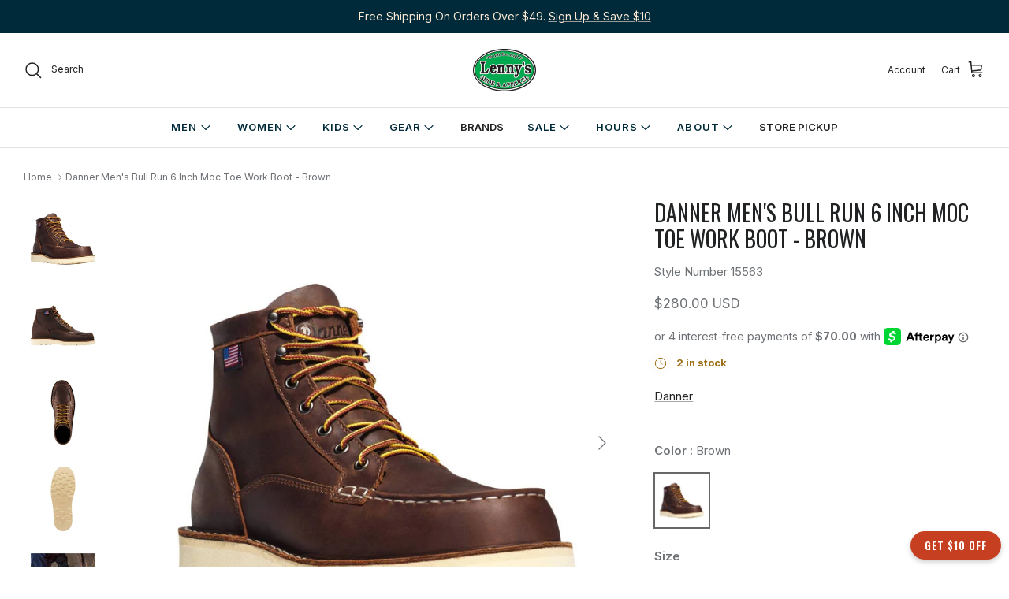

--- FILE ---
content_type: text/html; charset=utf-8
request_url: https://lennyshoe.com/products/danner-mens-bull-run-6-inch-moc-toe-work-boot-brown
body_size: 48397
content:
<!doctype html><html lang="en" dir="ararcdvfahahekhwkskupsuryi">
  <head>
    <title>
      Danner Men&#39;s Bull Run 6 Inch Moc Toe Work Boot - Brown

      
       &ndash; Lenny&#39;s Shoe &amp; Apparel
    </title>

    <meta charset="utf-8" />
<meta name="viewport" content="width=device-width,initial-scale=1.0" />
<meta http-equiv="X-UA-Compatible" content="IE=edge">

<link rel="preconnect" href="https://cdn.shopify.com" crossorigin>
<link rel="preconnect" href="https://fonts.shopify.com" crossorigin>
<link rel="preconnect" href="https://monorail-edge.shopifysvc.com"><link rel="preload" as="font" href="//lennyshoe.com/cdn/fonts/inter/inter_n4.b2a3f24c19b4de56e8871f609e73ca7f6d2e2bb9.woff2" type="font/woff2" crossorigin><link rel="preload" as="font" href="//lennyshoe.com/cdn/fonts/inter/inter_n4.b2a3f24c19b4de56e8871f609e73ca7f6d2e2bb9.woff2" type="font/woff2" crossorigin><link rel="preload" as="font" href="//lennyshoe.com/cdn/fonts/oswald/oswald_n4.7760ed7a63e536050f64bb0607ff70ce07a480bd.woff2" type="font/woff2" crossorigin><link rel="preload" as="font" href="//lennyshoe.com/cdn/fonts/inter/inter_n4.b2a3f24c19b4de56e8871f609e73ca7f6d2e2bb9.woff2" type="font/woff2" crossorigin><link rel="preload" href="//lennyshoe.com/cdn/shop/t/51/assets/vendor.min.js?v=11589511144441591071752693472" as="script" defer>
<link rel="preload" href="//lennyshoe.com/cdn/shop/t/51/assets/theme.js?v=165133129924116804121752693471" as="script" async><link rel="canonical" href="https://lennyshoe.com/products/danner-mens-bull-run-6-inch-moc-toe-work-boot-brown" /><link rel="icon" href="//lennyshoe.com/cdn/shop/files/LennysFAVICON.png?crop=center&height=48&v=1626105693&width=48" type="image/png"><meta name="description" content="Let the boots do the work for you. Step into these hard-working Danner Men&#39;s Bull Run 6 Inch Moc Toe Work Boots and you won&#39;t be sorry! Made with high-quality materials in the USA, these stylish, sturdy, and durable boots will have you working like an all-star. Perfect for the hard worker in all of us! Tech Specs: Weig">
<style>
      @font-face {
  font-family: Inter;
  font-weight: 400;
  font-style: normal;
  font-display: fallback;
  src: url("//lennyshoe.com/cdn/fonts/inter/inter_n4.b2a3f24c19b4de56e8871f609e73ca7f6d2e2bb9.woff2") format("woff2"),
       url("//lennyshoe.com/cdn/fonts/inter/inter_n4.af8052d517e0c9ffac7b814872cecc27ae1fa132.woff") format("woff");
}

      @font-face {
  font-family: Inter;
  font-weight: 700;
  font-style: normal;
  font-display: fallback;
  src: url("//lennyshoe.com/cdn/fonts/inter/inter_n7.02711e6b374660cfc7915d1afc1c204e633421e4.woff2") format("woff2"),
       url("//lennyshoe.com/cdn/fonts/inter/inter_n7.6dab87426f6b8813070abd79972ceaf2f8d3b012.woff") format("woff");
}

      @font-face {
  font-family: Inter;
  font-weight: 500;
  font-style: normal;
  font-display: fallback;
  src: url("//lennyshoe.com/cdn/fonts/inter/inter_n5.d7101d5e168594dd06f56f290dd759fba5431d97.woff2") format("woff2"),
       url("//lennyshoe.com/cdn/fonts/inter/inter_n5.5332a76bbd27da00474c136abb1ca3cbbf259068.woff") format("woff");
}

      @font-face {
  font-family: Inter;
  font-weight: 400;
  font-style: italic;
  font-display: fallback;
  src: url("//lennyshoe.com/cdn/fonts/inter/inter_i4.feae1981dda792ab80d117249d9c7e0f1017e5b3.woff2") format("woff2"),
       url("//lennyshoe.com/cdn/fonts/inter/inter_i4.62773b7113d5e5f02c71486623cf828884c85c6e.woff") format("woff");
}

      @font-face {
  font-family: Inter;
  font-weight: 700;
  font-style: italic;
  font-display: fallback;
  src: url("//lennyshoe.com/cdn/fonts/inter/inter_i7.b377bcd4cc0f160622a22d638ae7e2cd9b86ea4c.woff2") format("woff2"),
       url("//lennyshoe.com/cdn/fonts/inter/inter_i7.7c69a6a34e3bb44fcf6f975857e13b9a9b25beb4.woff") format("woff");
}

      @font-face {
  font-family: Oswald;
  font-weight: 400;
  font-style: normal;
  font-display: fallback;
  src: url("//lennyshoe.com/cdn/fonts/oswald/oswald_n4.7760ed7a63e536050f64bb0607ff70ce07a480bd.woff2") format("woff2"),
       url("//lennyshoe.com/cdn/fonts/oswald/oswald_n4.ae5e497f60fc686568afe76e9ff1872693c533e9.woff") format("woff");
}

      @font-face {
  font-family: Inter;
  font-weight: 400;
  font-style: normal;
  font-display: fallback;
  src: url("//lennyshoe.com/cdn/fonts/inter/inter_n4.b2a3f24c19b4de56e8871f609e73ca7f6d2e2bb9.woff2") format("woff2"),
       url("//lennyshoe.com/cdn/fonts/inter/inter_n4.af8052d517e0c9ffac7b814872cecc27ae1fa132.woff") format("woff");
}

      @font-face {
  font-family: Inter;
  font-weight: 400;
  font-style: normal;
  font-display: fallback;
  src: url("//lennyshoe.com/cdn/fonts/inter/inter_n4.b2a3f24c19b4de56e8871f609e73ca7f6d2e2bb9.woff2") format("woff2"),
       url("//lennyshoe.com/cdn/fonts/inter/inter_n4.af8052d517e0c9ffac7b814872cecc27ae1fa132.woff") format("woff");
}

      @font-face {
  font-family: Inter;
  font-weight: 600;
  font-style: normal;
  font-display: fallback;
  src: url("//lennyshoe.com/cdn/fonts/inter/inter_n6.771af0474a71b3797eb38f3487d6fb79d43b6877.woff2") format("woff2"),
       url("//lennyshoe.com/cdn/fonts/inter/inter_n6.88c903d8f9e157d48b73b7777d0642925bcecde7.woff") format("woff");
}

    </style>

    <meta property="og:site_name" content="Lenny&#39;s Shoe &amp; Apparel">
<meta property="og:url" content="https://lennyshoe.com/products/danner-mens-bull-run-6-inch-moc-toe-work-boot-brown">
<meta property="og:title" content="Danner Men&#39;s Bull Run 6 Inch Moc Toe Work Boot - Brown">
<meta property="og:type" content="product">
<meta property="og:description" content="Let the boots do the work for you. Step into these hard-working Danner Men&#39;s Bull Run 6 Inch Moc Toe Work Boots and you won&#39;t be sorry! Made with high-quality materials in the USA, these stylish, sturdy, and durable boots will have you working like an all-star. Perfect for the hard worker in all of us! Tech Specs: Weig"><meta property="og:image" content="http://lennyshoe.com/cdn/shop/products/danner-mens-bull-run-6-inch-moc-toe-work-boot-brown-539918_1200x1200.jpg?v=1693341793">
  <meta property="og:image:secure_url" content="https://lennyshoe.com/cdn/shop/products/danner-mens-bull-run-6-inch-moc-toe-work-boot-brown-539918_1200x1200.jpg?v=1693341793">
  <meta property="og:image:width" content="2048">
  <meta property="og:image:height" content="2048"><meta property="og:price:amount" content="280.00">
  <meta property="og:price:currency" content="USD"><meta name="twitter:site" content="@LennysVT"><meta name="twitter:card" content="summary_large_image">
<meta name="twitter:title" content="Danner Men&#39;s Bull Run 6 Inch Moc Toe Work Boot - Brown">
<meta name="twitter:description" content="Let the boots do the work for you. Step into these hard-working Danner Men&#39;s Bull Run 6 Inch Moc Toe Work Boots and you won&#39;t be sorry! Made with high-quality materials in the USA, these stylish, sturdy, and durable boots will have you working like an all-star. Perfect for the hard worker in all of us! Tech Specs: Weig">

    

    <link href="//lennyshoe.com/cdn/shop/t/51/assets/styles.css?v=41240572957384486481752693485" rel="stylesheet" type="text/css" media="all" />
<link href="//lennyshoe.com/cdn/shop/t/51/assets/custom.css?v=1370517773787403231752693485" rel="stylesheet" type="text/css" media="all" />
<script>
      window.theme = window.theme || {};
      theme.money_format_with_product_code_preference = "${{amount}} USD";
      theme.money_format_with_cart_code_preference = "${{amount}}";
      theme.money_format = "${{amount}}";
      theme.strings = {
        previous: "Previous",
        next: "Next",
        addressError: "Error looking up that address",
        addressNoResults: "No results for that address",
        addressQueryLimit: "You have exceeded the Google API usage limit. Consider upgrading to a \u003ca href=\"https:\/\/developers.google.com\/maps\/premium\/usage-limits\"\u003ePremium Plan\u003c\/a\u003e.",
        authError: "There was a problem authenticating your Google Maps API Key.",
        icon_labels_left: "Left",
        icon_labels_right: "Right",
        icon_labels_down: "Down",
        icon_labels_close: "Close",
        icon_labels_plus: "Plus",
        imageSlider: "Image slider",
        cart_terms_confirmation: "You must agree to the terms and conditions before continuing.",
        cart_general_quantity_too_high: "You can only have [QUANTITY] in your cart",
        products_listing_from: "From",
        layout_live_search_see_all: "See all results",
        products_product_add_to_cart: "Add to Cart",
        products_variant_no_stock: "Sold out",
        products_variant_non_existent: "Unavailable",
        products_product_pick_a: "Pick a",
        general_navigation_menu_toggle_aria_label: "Toggle menu",
        general_accessibility_labels_close: "Close",
        products_product_added_to_cart: "Added to cart",
        general_quick_search_pages: "Pages",
        general_quick_search_no_results: "Sorry, we couldn\u0026#39;t find any results",
        collections_general_see_all_subcollections: "See all..."
      };
      theme.routes = {
        cart_url: '/cart',
        cart_add_url: '/cart/add.js',
        cart_update_url: '/cart/update.js',
        predictive_search_url: '/search/suggest'
      };
      theme.settings = {
        cart_type: "page",
        after_add_to_cart: "no-js",
        quickbuy_style: "off",
        avoid_orphans: true
      };
      document.documentElement.classList.add('js');
    </script>

    <script src="//lennyshoe.com/cdn/shop/t/51/assets/vendor.min.js?v=11589511144441591071752693472" defer="defer"></script>
    <script src="//lennyshoe.com/cdn/shop/t/51/assets/theme.js?v=165133129924116804121752693471" defer="defer"></script>
    <script src="//lennyshoe.com/cdn/shop/t/51/assets/custom.js?v=7550461549119238991752693470" defer="defer"></script><script>window.performance && window.performance.mark && window.performance.mark('shopify.content_for_header.start');</script><meta name="google-site-verification" content="BSrePFFpVVkJlLQ98t2akWlkZVB80isvV0OoAUslvD8">
<meta name="facebook-domain-verification" content="zot4zpj7kkm39dbva5lpo1gvwqi7qu">
<meta id="shopify-digital-wallet" name="shopify-digital-wallet" content="/56802082989/digital_wallets/dialog">
<meta name="shopify-checkout-api-token" content="7d1877398bd2e5728e96e480a68da7fe">
<meta id="in-context-paypal-metadata" data-shop-id="56802082989" data-venmo-supported="true" data-environment="production" data-locale="en_US" data-paypal-v4="true" data-currency="USD">
<link rel="alternate" hreflang="x-default" href="https://lennyshoe.com/products/danner-mens-bull-run-6-inch-moc-toe-work-boot-brown">
<link rel="alternate" hreflang="en" href="https://lennyshoe.com/products/danner-mens-bull-run-6-inch-moc-toe-work-boot-brown">
<link rel="alternate" hreflang="es" href="https://lennyshoe.com/es/products/danner-mens-bull-run-6-inch-moc-toe-work-boot-brown">
<link rel="alternate" type="application/json+oembed" href="https://lennyshoe.com/products/danner-mens-bull-run-6-inch-moc-toe-work-boot-brown.oembed">
<script async="async" src="/checkouts/internal/preloads.js?locale=en-US"></script>
<link rel="preconnect" href="https://shop.app" crossorigin="anonymous">
<script async="async" src="https://shop.app/checkouts/internal/preloads.js?locale=en-US&shop_id=56802082989" crossorigin="anonymous"></script>
<script id="apple-pay-shop-capabilities" type="application/json">{"shopId":56802082989,"countryCode":"US","currencyCode":"USD","merchantCapabilities":["supports3DS"],"merchantId":"gid:\/\/shopify\/Shop\/56802082989","merchantName":"Lenny's Shoe \u0026 Apparel","requiredBillingContactFields":["postalAddress","email"],"requiredShippingContactFields":["postalAddress","email"],"shippingType":"shipping","supportedNetworks":["visa","masterCard","amex","discover","elo","jcb"],"total":{"type":"pending","label":"Lenny's Shoe \u0026 Apparel","amount":"1.00"},"shopifyPaymentsEnabled":true,"supportsSubscriptions":true}</script>
<script id="shopify-features" type="application/json">{"accessToken":"7d1877398bd2e5728e96e480a68da7fe","betas":["rich-media-storefront-analytics"],"domain":"lennyshoe.com","predictiveSearch":true,"shopId":56802082989,"locale":"en"}</script>
<script>var Shopify = Shopify || {};
Shopify.shop = "lennyshoecom.myshopify.com";
Shopify.locale = "en";
Shopify.currency = {"active":"USD","rate":"1.0"};
Shopify.country = "US";
Shopify.theme = {"name":"lennys-shopify-theme\/master","id":152703697121,"schema_name":"Symmetry","schema_version":"6.0.0","theme_store_id":null,"role":"main"};
Shopify.theme.handle = "null";
Shopify.theme.style = {"id":null,"handle":null};
Shopify.cdnHost = "lennyshoe.com/cdn";
Shopify.routes = Shopify.routes || {};
Shopify.routes.root = "/";</script>
<script type="module">!function(o){(o.Shopify=o.Shopify||{}).modules=!0}(window);</script>
<script>!function(o){function n(){var o=[];function n(){o.push(Array.prototype.slice.apply(arguments))}return n.q=o,n}var t=o.Shopify=o.Shopify||{};t.loadFeatures=n(),t.autoloadFeatures=n()}(window);</script>
<script>
  window.ShopifyPay = window.ShopifyPay || {};
  window.ShopifyPay.apiHost = "shop.app\/pay";
  window.ShopifyPay.redirectState = null;
</script>
<script id="shop-js-analytics" type="application/json">{"pageType":"product"}</script>
<script defer="defer" async type="module" src="//lennyshoe.com/cdn/shopifycloud/shop-js/modules/v2/client.init-shop-cart-sync_BT-GjEfc.en.esm.js"></script>
<script defer="defer" async type="module" src="//lennyshoe.com/cdn/shopifycloud/shop-js/modules/v2/chunk.common_D58fp_Oc.esm.js"></script>
<script defer="defer" async type="module" src="//lennyshoe.com/cdn/shopifycloud/shop-js/modules/v2/chunk.modal_xMitdFEc.esm.js"></script>
<script type="module">
  await import("//lennyshoe.com/cdn/shopifycloud/shop-js/modules/v2/client.init-shop-cart-sync_BT-GjEfc.en.esm.js");
await import("//lennyshoe.com/cdn/shopifycloud/shop-js/modules/v2/chunk.common_D58fp_Oc.esm.js");
await import("//lennyshoe.com/cdn/shopifycloud/shop-js/modules/v2/chunk.modal_xMitdFEc.esm.js");

  window.Shopify.SignInWithShop?.initShopCartSync?.({"fedCMEnabled":true,"windoidEnabled":true});

</script>
<script defer="defer" async type="module" src="//lennyshoe.com/cdn/shopifycloud/shop-js/modules/v2/client.payment-terms_Ci9AEqFq.en.esm.js"></script>
<script defer="defer" async type="module" src="//lennyshoe.com/cdn/shopifycloud/shop-js/modules/v2/chunk.common_D58fp_Oc.esm.js"></script>
<script defer="defer" async type="module" src="//lennyshoe.com/cdn/shopifycloud/shop-js/modules/v2/chunk.modal_xMitdFEc.esm.js"></script>
<script type="module">
  await import("//lennyshoe.com/cdn/shopifycloud/shop-js/modules/v2/client.payment-terms_Ci9AEqFq.en.esm.js");
await import("//lennyshoe.com/cdn/shopifycloud/shop-js/modules/v2/chunk.common_D58fp_Oc.esm.js");
await import("//lennyshoe.com/cdn/shopifycloud/shop-js/modules/v2/chunk.modal_xMitdFEc.esm.js");

  
</script>
<script>
  window.Shopify = window.Shopify || {};
  if (!window.Shopify.featureAssets) window.Shopify.featureAssets = {};
  window.Shopify.featureAssets['shop-js'] = {"shop-cart-sync":["modules/v2/client.shop-cart-sync_DZOKe7Ll.en.esm.js","modules/v2/chunk.common_D58fp_Oc.esm.js","modules/v2/chunk.modal_xMitdFEc.esm.js"],"init-fed-cm":["modules/v2/client.init-fed-cm_B6oLuCjv.en.esm.js","modules/v2/chunk.common_D58fp_Oc.esm.js","modules/v2/chunk.modal_xMitdFEc.esm.js"],"shop-cash-offers":["modules/v2/client.shop-cash-offers_D2sdYoxE.en.esm.js","modules/v2/chunk.common_D58fp_Oc.esm.js","modules/v2/chunk.modal_xMitdFEc.esm.js"],"shop-login-button":["modules/v2/client.shop-login-button_QeVjl5Y3.en.esm.js","modules/v2/chunk.common_D58fp_Oc.esm.js","modules/v2/chunk.modal_xMitdFEc.esm.js"],"pay-button":["modules/v2/client.pay-button_DXTOsIq6.en.esm.js","modules/v2/chunk.common_D58fp_Oc.esm.js","modules/v2/chunk.modal_xMitdFEc.esm.js"],"shop-button":["modules/v2/client.shop-button_DQZHx9pm.en.esm.js","modules/v2/chunk.common_D58fp_Oc.esm.js","modules/v2/chunk.modal_xMitdFEc.esm.js"],"avatar":["modules/v2/client.avatar_BTnouDA3.en.esm.js"],"init-windoid":["modules/v2/client.init-windoid_CR1B-cfM.en.esm.js","modules/v2/chunk.common_D58fp_Oc.esm.js","modules/v2/chunk.modal_xMitdFEc.esm.js"],"init-shop-for-new-customer-accounts":["modules/v2/client.init-shop-for-new-customer-accounts_C_vY_xzh.en.esm.js","modules/v2/client.shop-login-button_QeVjl5Y3.en.esm.js","modules/v2/chunk.common_D58fp_Oc.esm.js","modules/v2/chunk.modal_xMitdFEc.esm.js"],"init-shop-email-lookup-coordinator":["modules/v2/client.init-shop-email-lookup-coordinator_BI7n9ZSv.en.esm.js","modules/v2/chunk.common_D58fp_Oc.esm.js","modules/v2/chunk.modal_xMitdFEc.esm.js"],"init-shop-cart-sync":["modules/v2/client.init-shop-cart-sync_BT-GjEfc.en.esm.js","modules/v2/chunk.common_D58fp_Oc.esm.js","modules/v2/chunk.modal_xMitdFEc.esm.js"],"shop-toast-manager":["modules/v2/client.shop-toast-manager_DiYdP3xc.en.esm.js","modules/v2/chunk.common_D58fp_Oc.esm.js","modules/v2/chunk.modal_xMitdFEc.esm.js"],"init-customer-accounts":["modules/v2/client.init-customer-accounts_D9ZNqS-Q.en.esm.js","modules/v2/client.shop-login-button_QeVjl5Y3.en.esm.js","modules/v2/chunk.common_D58fp_Oc.esm.js","modules/v2/chunk.modal_xMitdFEc.esm.js"],"init-customer-accounts-sign-up":["modules/v2/client.init-customer-accounts-sign-up_iGw4briv.en.esm.js","modules/v2/client.shop-login-button_QeVjl5Y3.en.esm.js","modules/v2/chunk.common_D58fp_Oc.esm.js","modules/v2/chunk.modal_xMitdFEc.esm.js"],"shop-follow-button":["modules/v2/client.shop-follow-button_CqMgW2wH.en.esm.js","modules/v2/chunk.common_D58fp_Oc.esm.js","modules/v2/chunk.modal_xMitdFEc.esm.js"],"checkout-modal":["modules/v2/client.checkout-modal_xHeaAweL.en.esm.js","modules/v2/chunk.common_D58fp_Oc.esm.js","modules/v2/chunk.modal_xMitdFEc.esm.js"],"shop-login":["modules/v2/client.shop-login_D91U-Q7h.en.esm.js","modules/v2/chunk.common_D58fp_Oc.esm.js","modules/v2/chunk.modal_xMitdFEc.esm.js"],"lead-capture":["modules/v2/client.lead-capture_BJmE1dJe.en.esm.js","modules/v2/chunk.common_D58fp_Oc.esm.js","modules/v2/chunk.modal_xMitdFEc.esm.js"],"payment-terms":["modules/v2/client.payment-terms_Ci9AEqFq.en.esm.js","modules/v2/chunk.common_D58fp_Oc.esm.js","modules/v2/chunk.modal_xMitdFEc.esm.js"]};
</script>
<script>(function() {
  var isLoaded = false;
  function asyncLoad() {
    if (isLoaded) return;
    isLoaded = true;
    var urls = ["https:\/\/shopify-widget.route.com\/shopify.widget.js?shop=lennyshoecom.myshopify.com","https:\/\/widgets.juniphq.com\/v1\/junip_shopify.js?shop=lennyshoecom.myshopify.com"];
    for (var i = 0; i < urls.length; i++) {
      var s = document.createElement('script');
      s.type = 'text/javascript';
      s.async = true;
      s.src = urls[i];
      var x = document.getElementsByTagName('script')[0];
      x.parentNode.insertBefore(s, x);
    }
  };
  if(window.attachEvent) {
    window.attachEvent('onload', asyncLoad);
  } else {
    window.addEventListener('load', asyncLoad, false);
  }
})();</script>
<script id="__st">var __st={"a":56802082989,"offset":-18000,"reqid":"ce270602-9b7c-469b-9bc3-5aee528b7d7b-1769430307","pageurl":"lennyshoe.com\/products\/danner-mens-bull-run-6-inch-moc-toe-work-boot-brown","u":"cdfd4d4e9b8b","p":"product","rtyp":"product","rid":8046051885281};</script>
<script>window.ShopifyPaypalV4VisibilityTracking = true;</script>
<script id="captcha-bootstrap">!function(){'use strict';const t='contact',e='account',n='new_comment',o=[[t,t],['blogs',n],['comments',n],[t,'customer']],c=[[e,'customer_login'],[e,'guest_login'],[e,'recover_customer_password'],[e,'create_customer']],r=t=>t.map((([t,e])=>`form[action*='/${t}']:not([data-nocaptcha='true']) input[name='form_type'][value='${e}']`)).join(','),a=t=>()=>t?[...document.querySelectorAll(t)].map((t=>t.form)):[];function s(){const t=[...o],e=r(t);return a(e)}const i='password',u='form_key',d=['recaptcha-v3-token','g-recaptcha-response','h-captcha-response',i],f=()=>{try{return window.sessionStorage}catch{return}},m='__shopify_v',_=t=>t.elements[u];function p(t,e,n=!1){try{const o=window.sessionStorage,c=JSON.parse(o.getItem(e)),{data:r}=function(t){const{data:e,action:n}=t;return t[m]||n?{data:e,action:n}:{data:t,action:n}}(c);for(const[e,n]of Object.entries(r))t.elements[e]&&(t.elements[e].value=n);n&&o.removeItem(e)}catch(o){console.error('form repopulation failed',{error:o})}}const l='form_type',E='cptcha';function T(t){t.dataset[E]=!0}const w=window,h=w.document,L='Shopify',v='ce_forms',y='captcha';let A=!1;((t,e)=>{const n=(g='f06e6c50-85a8-45c8-87d0-21a2b65856fe',I='https://cdn.shopify.com/shopifycloud/storefront-forms-hcaptcha/ce_storefront_forms_captcha_hcaptcha.v1.5.2.iife.js',D={infoText:'Protected by hCaptcha',privacyText:'Privacy',termsText:'Terms'},(t,e,n)=>{const o=w[L][v],c=o.bindForm;if(c)return c(t,g,e,D).then(n);var r;o.q.push([[t,g,e,D],n]),r=I,A||(h.body.append(Object.assign(h.createElement('script'),{id:'captcha-provider',async:!0,src:r})),A=!0)});var g,I,D;w[L]=w[L]||{},w[L][v]=w[L][v]||{},w[L][v].q=[],w[L][y]=w[L][y]||{},w[L][y].protect=function(t,e){n(t,void 0,e),T(t)},Object.freeze(w[L][y]),function(t,e,n,w,h,L){const[v,y,A,g]=function(t,e,n){const i=e?o:[],u=t?c:[],d=[...i,...u],f=r(d),m=r(i),_=r(d.filter((([t,e])=>n.includes(e))));return[a(f),a(m),a(_),s()]}(w,h,L),I=t=>{const e=t.target;return e instanceof HTMLFormElement?e:e&&e.form},D=t=>v().includes(t);t.addEventListener('submit',(t=>{const e=I(t);if(!e)return;const n=D(e)&&!e.dataset.hcaptchaBound&&!e.dataset.recaptchaBound,o=_(e),c=g().includes(e)&&(!o||!o.value);(n||c)&&t.preventDefault(),c&&!n&&(function(t){try{if(!f())return;!function(t){const e=f();if(!e)return;const n=_(t);if(!n)return;const o=n.value;o&&e.removeItem(o)}(t);const e=Array.from(Array(32),(()=>Math.random().toString(36)[2])).join('');!function(t,e){_(t)||t.append(Object.assign(document.createElement('input'),{type:'hidden',name:u})),t.elements[u].value=e}(t,e),function(t,e){const n=f();if(!n)return;const o=[...t.querySelectorAll(`input[type='${i}']`)].map((({name:t})=>t)),c=[...d,...o],r={};for(const[a,s]of new FormData(t).entries())c.includes(a)||(r[a]=s);n.setItem(e,JSON.stringify({[m]:1,action:t.action,data:r}))}(t,e)}catch(e){console.error('failed to persist form',e)}}(e),e.submit())}));const S=(t,e)=>{t&&!t.dataset[E]&&(n(t,e.some((e=>e===t))),T(t))};for(const o of['focusin','change'])t.addEventListener(o,(t=>{const e=I(t);D(e)&&S(e,y())}));const B=e.get('form_key'),M=e.get(l),P=B&&M;t.addEventListener('DOMContentLoaded',(()=>{const t=y();if(P)for(const e of t)e.elements[l].value===M&&p(e,B);[...new Set([...A(),...v().filter((t=>'true'===t.dataset.shopifyCaptcha))])].forEach((e=>S(e,t)))}))}(h,new URLSearchParams(w.location.search),n,t,e,['guest_login'])})(!0,!0)}();</script>
<script integrity="sha256-4kQ18oKyAcykRKYeNunJcIwy7WH5gtpwJnB7kiuLZ1E=" data-source-attribution="shopify.loadfeatures" defer="defer" src="//lennyshoe.com/cdn/shopifycloud/storefront/assets/storefront/load_feature-a0a9edcb.js" crossorigin="anonymous"></script>
<script crossorigin="anonymous" defer="defer" src="//lennyshoe.com/cdn/shopifycloud/storefront/assets/shopify_pay/storefront-65b4c6d7.js?v=20250812"></script>
<script data-source-attribution="shopify.dynamic_checkout.dynamic.init">var Shopify=Shopify||{};Shopify.PaymentButton=Shopify.PaymentButton||{isStorefrontPortableWallets:!0,init:function(){window.Shopify.PaymentButton.init=function(){};var t=document.createElement("script");t.src="https://lennyshoe.com/cdn/shopifycloud/portable-wallets/latest/portable-wallets.en.js",t.type="module",document.head.appendChild(t)}};
</script>
<script data-source-attribution="shopify.dynamic_checkout.buyer_consent">
  function portableWalletsHideBuyerConsent(e){var t=document.getElementById("shopify-buyer-consent"),n=document.getElementById("shopify-subscription-policy-button");t&&n&&(t.classList.add("hidden"),t.setAttribute("aria-hidden","true"),n.removeEventListener("click",e))}function portableWalletsShowBuyerConsent(e){var t=document.getElementById("shopify-buyer-consent"),n=document.getElementById("shopify-subscription-policy-button");t&&n&&(t.classList.remove("hidden"),t.removeAttribute("aria-hidden"),n.addEventListener("click",e))}window.Shopify?.PaymentButton&&(window.Shopify.PaymentButton.hideBuyerConsent=portableWalletsHideBuyerConsent,window.Shopify.PaymentButton.showBuyerConsent=portableWalletsShowBuyerConsent);
</script>
<script data-source-attribution="shopify.dynamic_checkout.cart.bootstrap">document.addEventListener("DOMContentLoaded",(function(){function t(){return document.querySelector("shopify-accelerated-checkout-cart, shopify-accelerated-checkout")}if(t())Shopify.PaymentButton.init();else{new MutationObserver((function(e,n){t()&&(Shopify.PaymentButton.init(),n.disconnect())})).observe(document.body,{childList:!0,subtree:!0})}}));
</script>
<script id='scb4127' type='text/javascript' async='' src='https://lennyshoe.com/cdn/shopifycloud/privacy-banner/storefront-banner.js'></script><link id="shopify-accelerated-checkout-styles" rel="stylesheet" media="screen" href="https://lennyshoe.com/cdn/shopifycloud/portable-wallets/latest/accelerated-checkout-backwards-compat.css" crossorigin="anonymous">
<style id="shopify-accelerated-checkout-cart">
        #shopify-buyer-consent {
  margin-top: 1em;
  display: inline-block;
  width: 100%;
}

#shopify-buyer-consent.hidden {
  display: none;
}

#shopify-subscription-policy-button {
  background: none;
  border: none;
  padding: 0;
  text-decoration: underline;
  font-size: inherit;
  cursor: pointer;
}

#shopify-subscription-policy-button::before {
  box-shadow: none;
}

      </style>

<script>window.performance && window.performance.mark && window.performance.mark('shopify.content_for_header.end');</script><!-- BEGIN app block: shopify://apps/klaviyo-email-marketing-sms/blocks/klaviyo-onsite-embed/2632fe16-c075-4321-a88b-50b567f42507 -->












  <script async src="https://static.klaviyo.com/onsite/js/T97GcZ/klaviyo.js?company_id=T97GcZ"></script>
  <script>!function(){if(!window.klaviyo){window._klOnsite=window._klOnsite||[];try{window.klaviyo=new Proxy({},{get:function(n,i){return"push"===i?function(){var n;(n=window._klOnsite).push.apply(n,arguments)}:function(){for(var n=arguments.length,o=new Array(n),w=0;w<n;w++)o[w]=arguments[w];var t="function"==typeof o[o.length-1]?o.pop():void 0,e=new Promise((function(n){window._klOnsite.push([i].concat(o,[function(i){t&&t(i),n(i)}]))}));return e}}})}catch(n){window.klaviyo=window.klaviyo||[],window.klaviyo.push=function(){var n;(n=window._klOnsite).push.apply(n,arguments)}}}}();</script>

  
    <script id="viewed_product">
      if (item == null) {
        var _learnq = _learnq || [];

        var MetafieldReviews = null
        var MetafieldYotpoRating = null
        var MetafieldYotpoCount = null
        var MetafieldLooxRating = null
        var MetafieldLooxCount = null
        var okendoProduct = null
        var okendoProductReviewCount = null
        var okendoProductReviewAverageValue = null
        try {
          // The following fields are used for Customer Hub recently viewed in order to add reviews.
          // This information is not part of __kla_viewed. Instead, it is part of __kla_viewed_reviewed_items
          MetafieldReviews = {"rating_count":0};
          MetafieldYotpoRating = null
          MetafieldYotpoCount = null
          MetafieldLooxRating = null
          MetafieldLooxCount = null

          okendoProduct = null
          // If the okendo metafield is not legacy, it will error, which then requires the new json formatted data
          if (okendoProduct && 'error' in okendoProduct) {
            okendoProduct = null
          }
          okendoProductReviewCount = okendoProduct ? okendoProduct.reviewCount : null
          okendoProductReviewAverageValue = okendoProduct ? okendoProduct.reviewAverageValue : null
        } catch (error) {
          console.error('Error in Klaviyo onsite reviews tracking:', error);
        }

        var item = {
          Name: "Danner Men's Bull Run 6 Inch Moc Toe Work Boot - Brown",
          ProductID: 8046051885281,
          Categories: ["Best Sellers","Danner","Discount-Eligible Items","Footwear","Men's Footwear","Men's Wide-Width Footwear","TAX EXEMPT","Wide Width Footwear","Winter Footwear"],
          ImageURL: "https://lennyshoe.com/cdn/shop/products/danner-mens-bull-run-6-inch-moc-toe-work-boot-brown-539918_grande.jpg?v=1693341793",
          URL: "https://lennyshoe.com/products/danner-mens-bull-run-6-inch-moc-toe-work-boot-brown",
          Brand: "Danner",
          Price: "$280.00",
          Value: "280.00",
          CompareAtPrice: "$280.00"
        };
        _learnq.push(['track', 'Viewed Product', item]);
        _learnq.push(['trackViewedItem', {
          Title: item.Name,
          ItemId: item.ProductID,
          Categories: item.Categories,
          ImageUrl: item.ImageURL,
          Url: item.URL,
          Metadata: {
            Brand: item.Brand,
            Price: item.Price,
            Value: item.Value,
            CompareAtPrice: item.CompareAtPrice
          },
          metafields:{
            reviews: MetafieldReviews,
            yotpo:{
              rating: MetafieldYotpoRating,
              count: MetafieldYotpoCount,
            },
            loox:{
              rating: MetafieldLooxRating,
              count: MetafieldLooxCount,
            },
            okendo: {
              rating: okendoProductReviewAverageValue,
              count: okendoProductReviewCount,
            }
          }
        }]);
      }
    </script>
  




  <script>
    window.klaviyoReviewsProductDesignMode = false
  </script>







<!-- END app block --><!-- BEGIN app block: shopify://apps/route-protection-tracking/blocks/settings/fb8ca446-3fcd-450e-b3b6-e8e3615553e2 --><!-- BEGIN app snippet: route_snippet -->
  <style>
    .pw-route-protection:not([payer='no_coverage']) .pw-container::after {
content:"*If this is an in-store pick up order choose Checkout without Coverage.";
white-space: pre-wrap;
display: inline-block;
font-size: 12px !important;
text-align: center;
}
/* Default text alignment */
route-protect-widget:not([payer='no_coverage']) .pw-container::after {
text-align: center;
}
/* Text alignment for screens smaller than 600px */
@media (max-width: 600px) {
route-protect-widget:not([payer='no_coverage']) .pw-container::after {
text-align: center;
}
}
button.rebuy-button.rebuy-cart__checkout-button.block {
color: #6D7175 !important;
background: white !important;
border: 1px solid rgba(0, 0, 0, 0.15) !important;
}
 
button.full-unstyled-link.route-continue-without-coverage-link {
Background: #00A950 !important;
color: black !important;
}
  </style>


<script>
document.addEventListener('DOMContentLoaded', function() {
  new RouteWidget({
    entrypoints: 'button[name=checkout], .rebuy-cart__flyout .rebuy-cart__checkout-button',
    containerPlacement: '',
    widgetType: 'preferred-checkout',
    shopDomain: 'lennyshoecom.myshopify.com'
  });
});
</script><!-- END app snippet -->

 <!-- END app block --><script src="https://cdn.shopify.com/extensions/b80e817c-8195-4cc3-9e6e-a7c2cd975f3b/afterpay-on-site-messaging-1/assets/messaging-lib-loader.js" type="text/javascript" defer="defer"></script>
<script src="https://cdn.shopify.com/extensions/86e341f4-b388-49b5-9d90-4e13eba3f3a8/lennys-size-charts-43/assets/app.js" type="text/javascript" defer="defer"></script>
<link href="https://cdn.shopify.com/extensions/86e341f4-b388-49b5-9d90-4e13eba3f3a8/lennys-size-charts-43/assets/app.css" rel="stylesheet" type="text/css" media="all">
<script src="https://cdn.shopify.com/extensions/019be7bf-6b78-75fb-8b2f-897f3e21741a/rebuy-personalization-engine-255/assets/rebuy-extensions.js" type="text/javascript" defer="defer"></script>
<script src="https://cdn.shopify.com/extensions/019bdd10-3b22-77c0-87db-676650870ae2/route-shopify-app-276/assets/route-widget.js" type="text/javascript" defer="defer"></script>
<link href="https://monorail-edge.shopifysvc.com" rel="dns-prefetch">
<script>(function(){if ("sendBeacon" in navigator && "performance" in window) {try {var session_token_from_headers = performance.getEntriesByType('navigation')[0].serverTiming.find(x => x.name == '_s').description;} catch {var session_token_from_headers = undefined;}var session_cookie_matches = document.cookie.match(/_shopify_s=([^;]*)/);var session_token_from_cookie = session_cookie_matches && session_cookie_matches.length === 2 ? session_cookie_matches[1] : "";var session_token = session_token_from_headers || session_token_from_cookie || "";function handle_abandonment_event(e) {var entries = performance.getEntries().filter(function(entry) {return /monorail-edge.shopifysvc.com/.test(entry.name);});if (!window.abandonment_tracked && entries.length === 0) {window.abandonment_tracked = true;var currentMs = Date.now();var navigation_start = performance.timing.navigationStart;var payload = {shop_id: 56802082989,url: window.location.href,navigation_start,duration: currentMs - navigation_start,session_token,page_type: "product"};window.navigator.sendBeacon("https://monorail-edge.shopifysvc.com/v1/produce", JSON.stringify({schema_id: "online_store_buyer_site_abandonment/1.1",payload: payload,metadata: {event_created_at_ms: currentMs,event_sent_at_ms: currentMs}}));}}window.addEventListener('pagehide', handle_abandonment_event);}}());</script>
<script id="web-pixels-manager-setup">(function e(e,d,r,n,o){if(void 0===o&&(o={}),!Boolean(null===(a=null===(i=window.Shopify)||void 0===i?void 0:i.analytics)||void 0===a?void 0:a.replayQueue)){var i,a;window.Shopify=window.Shopify||{};var t=window.Shopify;t.analytics=t.analytics||{};var s=t.analytics;s.replayQueue=[],s.publish=function(e,d,r){return s.replayQueue.push([e,d,r]),!0};try{self.performance.mark("wpm:start")}catch(e){}var l=function(){var e={modern:/Edge?\/(1{2}[4-9]|1[2-9]\d|[2-9]\d{2}|\d{4,})\.\d+(\.\d+|)|Firefox\/(1{2}[4-9]|1[2-9]\d|[2-9]\d{2}|\d{4,})\.\d+(\.\d+|)|Chrom(ium|e)\/(9{2}|\d{3,})\.\d+(\.\d+|)|(Maci|X1{2}).+ Version\/(15\.\d+|(1[6-9]|[2-9]\d|\d{3,})\.\d+)([,.]\d+|)( \(\w+\)|)( Mobile\/\w+|) Safari\/|Chrome.+OPR\/(9{2}|\d{3,})\.\d+\.\d+|(CPU[ +]OS|iPhone[ +]OS|CPU[ +]iPhone|CPU IPhone OS|CPU iPad OS)[ +]+(15[._]\d+|(1[6-9]|[2-9]\d|\d{3,})[._]\d+)([._]\d+|)|Android:?[ /-](13[3-9]|1[4-9]\d|[2-9]\d{2}|\d{4,})(\.\d+|)(\.\d+|)|Android.+Firefox\/(13[5-9]|1[4-9]\d|[2-9]\d{2}|\d{4,})\.\d+(\.\d+|)|Android.+Chrom(ium|e)\/(13[3-9]|1[4-9]\d|[2-9]\d{2}|\d{4,})\.\d+(\.\d+|)|SamsungBrowser\/([2-9]\d|\d{3,})\.\d+/,legacy:/Edge?\/(1[6-9]|[2-9]\d|\d{3,})\.\d+(\.\d+|)|Firefox\/(5[4-9]|[6-9]\d|\d{3,})\.\d+(\.\d+|)|Chrom(ium|e)\/(5[1-9]|[6-9]\d|\d{3,})\.\d+(\.\d+|)([\d.]+$|.*Safari\/(?![\d.]+ Edge\/[\d.]+$))|(Maci|X1{2}).+ Version\/(10\.\d+|(1[1-9]|[2-9]\d|\d{3,})\.\d+)([,.]\d+|)( \(\w+\)|)( Mobile\/\w+|) Safari\/|Chrome.+OPR\/(3[89]|[4-9]\d|\d{3,})\.\d+\.\d+|(CPU[ +]OS|iPhone[ +]OS|CPU[ +]iPhone|CPU IPhone OS|CPU iPad OS)[ +]+(10[._]\d+|(1[1-9]|[2-9]\d|\d{3,})[._]\d+)([._]\d+|)|Android:?[ /-](13[3-9]|1[4-9]\d|[2-9]\d{2}|\d{4,})(\.\d+|)(\.\d+|)|Mobile Safari.+OPR\/([89]\d|\d{3,})\.\d+\.\d+|Android.+Firefox\/(13[5-9]|1[4-9]\d|[2-9]\d{2}|\d{4,})\.\d+(\.\d+|)|Android.+Chrom(ium|e)\/(13[3-9]|1[4-9]\d|[2-9]\d{2}|\d{4,})\.\d+(\.\d+|)|Android.+(UC? ?Browser|UCWEB|U3)[ /]?(15\.([5-9]|\d{2,})|(1[6-9]|[2-9]\d|\d{3,})\.\d+)\.\d+|SamsungBrowser\/(5\.\d+|([6-9]|\d{2,})\.\d+)|Android.+MQ{2}Browser\/(14(\.(9|\d{2,})|)|(1[5-9]|[2-9]\d|\d{3,})(\.\d+|))(\.\d+|)|K[Aa][Ii]OS\/(3\.\d+|([4-9]|\d{2,})\.\d+)(\.\d+|)/},d=e.modern,r=e.legacy,n=navigator.userAgent;return n.match(d)?"modern":n.match(r)?"legacy":"unknown"}(),u="modern"===l?"modern":"legacy",c=(null!=n?n:{modern:"",legacy:""})[u],f=function(e){return[e.baseUrl,"/wpm","/b",e.hashVersion,"modern"===e.buildTarget?"m":"l",".js"].join("")}({baseUrl:d,hashVersion:r,buildTarget:u}),m=function(e){var d=e.version,r=e.bundleTarget,n=e.surface,o=e.pageUrl,i=e.monorailEndpoint;return{emit:function(e){var a=e.status,t=e.errorMsg,s=(new Date).getTime(),l=JSON.stringify({metadata:{event_sent_at_ms:s},events:[{schema_id:"web_pixels_manager_load/3.1",payload:{version:d,bundle_target:r,page_url:o,status:a,surface:n,error_msg:t},metadata:{event_created_at_ms:s}}]});if(!i)return console&&console.warn&&console.warn("[Web Pixels Manager] No Monorail endpoint provided, skipping logging."),!1;try{return self.navigator.sendBeacon.bind(self.navigator)(i,l)}catch(e){}var u=new XMLHttpRequest;try{return u.open("POST",i,!0),u.setRequestHeader("Content-Type","text/plain"),u.send(l),!0}catch(e){return console&&console.warn&&console.warn("[Web Pixels Manager] Got an unhandled error while logging to Monorail."),!1}}}}({version:r,bundleTarget:l,surface:e.surface,pageUrl:self.location.href,monorailEndpoint:e.monorailEndpoint});try{o.browserTarget=l,function(e){var d=e.src,r=e.async,n=void 0===r||r,o=e.onload,i=e.onerror,a=e.sri,t=e.scriptDataAttributes,s=void 0===t?{}:t,l=document.createElement("script"),u=document.querySelector("head"),c=document.querySelector("body");if(l.async=n,l.src=d,a&&(l.integrity=a,l.crossOrigin="anonymous"),s)for(var f in s)if(Object.prototype.hasOwnProperty.call(s,f))try{l.dataset[f]=s[f]}catch(e){}if(o&&l.addEventListener("load",o),i&&l.addEventListener("error",i),u)u.appendChild(l);else{if(!c)throw new Error("Did not find a head or body element to append the script");c.appendChild(l)}}({src:f,async:!0,onload:function(){if(!function(){var e,d;return Boolean(null===(d=null===(e=window.Shopify)||void 0===e?void 0:e.analytics)||void 0===d?void 0:d.initialized)}()){var d=window.webPixelsManager.init(e)||void 0;if(d){var r=window.Shopify.analytics;r.replayQueue.forEach((function(e){var r=e[0],n=e[1],o=e[2];d.publishCustomEvent(r,n,o)})),r.replayQueue=[],r.publish=d.publishCustomEvent,r.visitor=d.visitor,r.initialized=!0}}},onerror:function(){return m.emit({status:"failed",errorMsg:"".concat(f," has failed to load")})},sri:function(e){var d=/^sha384-[A-Za-z0-9+/=]+$/;return"string"==typeof e&&d.test(e)}(c)?c:"",scriptDataAttributes:o}),m.emit({status:"loading"})}catch(e){m.emit({status:"failed",errorMsg:(null==e?void 0:e.message)||"Unknown error"})}}})({shopId: 56802082989,storefrontBaseUrl: "https://lennyshoe.com",extensionsBaseUrl: "https://extensions.shopifycdn.com/cdn/shopifycloud/web-pixels-manager",monorailEndpoint: "https://monorail-edge.shopifysvc.com/unstable/produce_batch",surface: "storefront-renderer",enabledBetaFlags: ["2dca8a86"],webPixelsConfigList: [{"id":"1506017505","configuration":"{\"accountID\":\"T97GcZ\",\"webPixelConfig\":\"eyJlbmFibGVBZGRlZFRvQ2FydEV2ZW50cyI6IHRydWV9\"}","eventPayloadVersion":"v1","runtimeContext":"STRICT","scriptVersion":"524f6c1ee37bacdca7657a665bdca589","type":"APP","apiClientId":123074,"privacyPurposes":["ANALYTICS","MARKETING"],"dataSharingAdjustments":{"protectedCustomerApprovalScopes":["read_customer_address","read_customer_email","read_customer_name","read_customer_personal_data","read_customer_phone"]}},{"id":"1054081249","configuration":"{\"config\":\"{\\\"google_tag_ids\\\":[\\\"G-5GJ5LG5E7W\\\",\\\"AW-812490770\\\",\\\"GT-5TJZ4HF\\\"],\\\"target_country\\\":\\\"US\\\",\\\"gtag_events\\\":[{\\\"type\\\":\\\"search\\\",\\\"action_label\\\":[\\\"G-5GJ5LG5E7W\\\",\\\"AW-812490770\\\/VENUCJmRl_UaEJLAtoMD\\\"]},{\\\"type\\\":\\\"begin_checkout\\\",\\\"action_label\\\":[\\\"G-5GJ5LG5E7W\\\",\\\"AW-812490770\\\/84vjCI2Rl_UaEJLAtoMD\\\"]},{\\\"type\\\":\\\"view_item\\\",\\\"action_label\\\":[\\\"G-5GJ5LG5E7W\\\",\\\"AW-812490770\\\/Y5F3CJaRl_UaEJLAtoMD\\\",\\\"MC-BXZWF9T365\\\"]},{\\\"type\\\":\\\"purchase\\\",\\\"action_label\\\":[\\\"G-5GJ5LG5E7W\\\",\\\"AW-812490770\\\/teIvCIqRl_UaEJLAtoMD\\\",\\\"MC-BXZWF9T365\\\"]},{\\\"type\\\":\\\"page_view\\\",\\\"action_label\\\":[\\\"G-5GJ5LG5E7W\\\",\\\"AW-812490770\\\/ekYXCJORl_UaEJLAtoMD\\\",\\\"MC-BXZWF9T365\\\"]},{\\\"type\\\":\\\"add_payment_info\\\",\\\"action_label\\\":[\\\"G-5GJ5LG5E7W\\\",\\\"AW-812490770\\\/i1yzCJyRl_UaEJLAtoMD\\\"]},{\\\"type\\\":\\\"add_to_cart\\\",\\\"action_label\\\":[\\\"G-5GJ5LG5E7W\\\",\\\"AW-812490770\\\/aJgkCJCRl_UaEJLAtoMD\\\"]}],\\\"enable_monitoring_mode\\\":false}\"}","eventPayloadVersion":"v1","runtimeContext":"OPEN","scriptVersion":"b2a88bafab3e21179ed38636efcd8a93","type":"APP","apiClientId":1780363,"privacyPurposes":[],"dataSharingAdjustments":{"protectedCustomerApprovalScopes":["read_customer_address","read_customer_email","read_customer_name","read_customer_personal_data","read_customer_phone"]}},{"id":"182878433","configuration":"{\"pixel_id\":\"297072360971754\",\"pixel_type\":\"facebook_pixel\",\"metaapp_system_user_token\":\"-\"}","eventPayloadVersion":"v1","runtimeContext":"OPEN","scriptVersion":"ca16bc87fe92b6042fbaa3acc2fbdaa6","type":"APP","apiClientId":2329312,"privacyPurposes":["ANALYTICS","MARKETING","SALE_OF_DATA"],"dataSharingAdjustments":{"protectedCustomerApprovalScopes":["read_customer_address","read_customer_email","read_customer_name","read_customer_personal_data","read_customer_phone"]}},{"id":"91095265","eventPayloadVersion":"1","runtimeContext":"LAX","scriptVersion":"1","type":"CUSTOM","privacyPurposes":["ANALYTICS","MARKETING","SALE_OF_DATA"],"name":"Elevar - Checkout Tracking"},{"id":"shopify-app-pixel","configuration":"{}","eventPayloadVersion":"v1","runtimeContext":"STRICT","scriptVersion":"0450","apiClientId":"shopify-pixel","type":"APP","privacyPurposes":["ANALYTICS","MARKETING"]},{"id":"shopify-custom-pixel","eventPayloadVersion":"v1","runtimeContext":"LAX","scriptVersion":"0450","apiClientId":"shopify-pixel","type":"CUSTOM","privacyPurposes":["ANALYTICS","MARKETING"]}],isMerchantRequest: false,initData: {"shop":{"name":"Lenny's Shoe \u0026 Apparel","paymentSettings":{"currencyCode":"USD"},"myshopifyDomain":"lennyshoecom.myshopify.com","countryCode":"US","storefrontUrl":"https:\/\/lennyshoe.com"},"customer":null,"cart":null,"checkout":null,"productVariants":[{"price":{"amount":280.0,"currencyCode":"USD"},"product":{"title":"Danner Men's Bull Run 6 Inch Moc Toe Work Boot - Brown","vendor":"Danner","id":"8046051885281","untranslatedTitle":"Danner Men's Bull Run 6 Inch Moc Toe Work Boot - Brown","url":"\/products\/danner-mens-bull-run-6-inch-moc-toe-work-boot-brown","type":"Work Boots"},"id":"43941855068385","image":{"src":"\/\/lennyshoe.com\/cdn\/shop\/products\/danner-mens-bull-run-6-inch-moc-toe-work-boot-brown-539918.jpg?v=1693341793"},"sku":"612632128030","title":"8.5 \/ BROWN \/ D","untranslatedTitle":"8.5 \/ BROWN \/ D"},{"price":{"amount":280.0,"currencyCode":"USD"},"product":{"title":"Danner Men's Bull Run 6 Inch Moc Toe Work Boot - Brown","vendor":"Danner","id":"8046051885281","untranslatedTitle":"Danner Men's Bull Run 6 Inch Moc Toe Work Boot - Brown","url":"\/products\/danner-mens-bull-run-6-inch-moc-toe-work-boot-brown","type":"Work Boots"},"id":"43941855166689","image":{"src":"\/\/lennyshoe.com\/cdn\/shop\/products\/danner-mens-bull-run-6-inch-moc-toe-work-boot-brown-539918.jpg?v=1693341793"},"sku":"612632128061","title":"9 \/ BROWN \/ 2E","untranslatedTitle":"9 \/ BROWN \/ 2E"},{"price":{"amount":280.0,"currencyCode":"USD"},"product":{"title":"Danner Men's Bull Run 6 Inch Moc Toe Work Boot - Brown","vendor":"Danner","id":"8046051885281","untranslatedTitle":"Danner Men's Bull Run 6 Inch Moc Toe Work Boot - Brown","url":"\/products\/danner-mens-bull-run-6-inch-moc-toe-work-boot-brown","type":"Work Boots"},"id":"43941855133921","image":{"src":"\/\/lennyshoe.com\/cdn\/shop\/products\/danner-mens-bull-run-6-inch-moc-toe-work-boot-brown-539918.jpg?v=1693341793"},"sku":"612632128054","title":"9 \/ BROWN \/ D","untranslatedTitle":"9 \/ BROWN \/ D"},{"price":{"amount":280.0,"currencyCode":"USD"},"product":{"title":"Danner Men's Bull Run 6 Inch Moc Toe Work Boot - Brown","vendor":"Danner","id":"8046051885281","untranslatedTitle":"Danner Men's Bull Run 6 Inch Moc Toe Work Boot - Brown","url":"\/products\/danner-mens-bull-run-6-inch-moc-toe-work-boot-brown","type":"Work Boots"},"id":"43941855232225","image":{"src":"\/\/lennyshoe.com\/cdn\/shop\/products\/danner-mens-bull-run-6-inch-moc-toe-work-boot-brown-539918.jpg?v=1693341793"},"sku":"612632128085","title":"9.5 \/ BROWN \/ 2E","untranslatedTitle":"9.5 \/ BROWN \/ 2E"},{"price":{"amount":280.0,"currencyCode":"USD"},"product":{"title":"Danner Men's Bull Run 6 Inch Moc Toe Work Boot - Brown","vendor":"Danner","id":"8046051885281","untranslatedTitle":"Danner Men's Bull Run 6 Inch Moc Toe Work Boot - Brown","url":"\/products\/danner-mens-bull-run-6-inch-moc-toe-work-boot-brown","type":"Work Boots"},"id":"43941855199457","image":{"src":"\/\/lennyshoe.com\/cdn\/shop\/products\/danner-mens-bull-run-6-inch-moc-toe-work-boot-brown-539918.jpg?v=1693341793"},"sku":"612632128078","title":"9.5 \/ BROWN \/ D","untranslatedTitle":"9.5 \/ BROWN \/ D"},{"price":{"amount":280.0,"currencyCode":"USD"},"product":{"title":"Danner Men's Bull Run 6 Inch Moc Toe Work Boot - Brown","vendor":"Danner","id":"8046051885281","untranslatedTitle":"Danner Men's Bull Run 6 Inch Moc Toe Work Boot - Brown","url":"\/products\/danner-mens-bull-run-6-inch-moc-toe-work-boot-brown","type":"Work Boots"},"id":"43941855297761","image":{"src":"\/\/lennyshoe.com\/cdn\/shop\/products\/danner-mens-bull-run-6-inch-moc-toe-work-boot-brown-539918.jpg?v=1693341793"},"sku":"612632128108","title":"10 \/ BROWN \/ 2E","untranslatedTitle":"10 \/ BROWN \/ 2E"},{"price":{"amount":280.0,"currencyCode":"USD"},"product":{"title":"Danner Men's Bull Run 6 Inch Moc Toe Work Boot - Brown","vendor":"Danner","id":"8046051885281","untranslatedTitle":"Danner Men's Bull Run 6 Inch Moc Toe Work Boot - Brown","url":"\/products\/danner-mens-bull-run-6-inch-moc-toe-work-boot-brown","type":"Work Boots"},"id":"43941855264993","image":{"src":"\/\/lennyshoe.com\/cdn\/shop\/products\/danner-mens-bull-run-6-inch-moc-toe-work-boot-brown-539918.jpg?v=1693341793"},"sku":"612632128092","title":"10 \/ BROWN \/ D","untranslatedTitle":"10 \/ BROWN \/ D"},{"price":{"amount":280.0,"currencyCode":"USD"},"product":{"title":"Danner Men's Bull Run 6 Inch Moc Toe Work Boot - Brown","vendor":"Danner","id":"8046051885281","untranslatedTitle":"Danner Men's Bull Run 6 Inch Moc Toe Work Boot - Brown","url":"\/products\/danner-mens-bull-run-6-inch-moc-toe-work-boot-brown","type":"Work Boots"},"id":"43941855363297","image":{"src":"\/\/lennyshoe.com\/cdn\/shop\/products\/danner-mens-bull-run-6-inch-moc-toe-work-boot-brown-539918.jpg?v=1693341793"},"sku":"612632128122","title":"10.5 \/ BROWN \/ 2E","untranslatedTitle":"10.5 \/ BROWN \/ 2E"},{"price":{"amount":280.0,"currencyCode":"USD"},"product":{"title":"Danner Men's Bull Run 6 Inch Moc Toe Work Boot - Brown","vendor":"Danner","id":"8046051885281","untranslatedTitle":"Danner Men's Bull Run 6 Inch Moc Toe Work Boot - Brown","url":"\/products\/danner-mens-bull-run-6-inch-moc-toe-work-boot-brown","type":"Work Boots"},"id":"43941855330529","image":{"src":"\/\/lennyshoe.com\/cdn\/shop\/products\/danner-mens-bull-run-6-inch-moc-toe-work-boot-brown-539918.jpg?v=1693341793"},"sku":"612632128115","title":"10.5 \/ BROWN \/ D","untranslatedTitle":"10.5 \/ BROWN \/ D"},{"price":{"amount":280.0,"currencyCode":"USD"},"product":{"title":"Danner Men's Bull Run 6 Inch Moc Toe Work Boot - Brown","vendor":"Danner","id":"8046051885281","untranslatedTitle":"Danner Men's Bull Run 6 Inch Moc Toe Work Boot - Brown","url":"\/products\/danner-mens-bull-run-6-inch-moc-toe-work-boot-brown","type":"Work Boots"},"id":"43941855396065","image":{"src":"\/\/lennyshoe.com\/cdn\/shop\/products\/danner-mens-bull-run-6-inch-moc-toe-work-boot-brown-539918.jpg?v=1693341793"},"sku":"612632128139","title":"11 \/ BROWN \/ D","untranslatedTitle":"11 \/ BROWN \/ D"},{"price":{"amount":280.0,"currencyCode":"USD"},"product":{"title":"Danner Men's Bull Run 6 Inch Moc Toe Work Boot - Brown","vendor":"Danner","id":"8046051885281","untranslatedTitle":"Danner Men's Bull Run 6 Inch Moc Toe Work Boot - Brown","url":"\/products\/danner-mens-bull-run-6-inch-moc-toe-work-boot-brown","type":"Work Boots"},"id":"43941855428833","image":{"src":"\/\/lennyshoe.com\/cdn\/shop\/products\/danner-mens-bull-run-6-inch-moc-toe-work-boot-brown-539918.jpg?v=1693341793"},"sku":"612632128146","title":"11 \/ BROWN \/ 2E","untranslatedTitle":"11 \/ BROWN \/ 2E"},{"price":{"amount":280.0,"currencyCode":"USD"},"product":{"title":"Danner Men's Bull Run 6 Inch Moc Toe Work Boot - Brown","vendor":"Danner","id":"8046051885281","untranslatedTitle":"Danner Men's Bull Run 6 Inch Moc Toe Work Boot - Brown","url":"\/products\/danner-mens-bull-run-6-inch-moc-toe-work-boot-brown","type":"Work Boots"},"id":"43941855461601","image":{"src":"\/\/lennyshoe.com\/cdn\/shop\/products\/danner-mens-bull-run-6-inch-moc-toe-work-boot-brown-539918.jpg?v=1693341793"},"sku":"612632128153","title":"11.5 \/ BROWN \/ D","untranslatedTitle":"11.5 \/ BROWN \/ D"},{"price":{"amount":280.0,"currencyCode":"USD"},"product":{"title":"Danner Men's Bull Run 6 Inch Moc Toe Work Boot - Brown","vendor":"Danner","id":"8046051885281","untranslatedTitle":"Danner Men's Bull Run 6 Inch Moc Toe Work Boot - Brown","url":"\/products\/danner-mens-bull-run-6-inch-moc-toe-work-boot-brown","type":"Work Boots"},"id":"43941855494369","image":{"src":"\/\/lennyshoe.com\/cdn\/shop\/products\/danner-mens-bull-run-6-inch-moc-toe-work-boot-brown-539918.jpg?v=1693341793"},"sku":"612632128160","title":"11.5 \/ BROWN \/ 2E","untranslatedTitle":"11.5 \/ BROWN \/ 2E"},{"price":{"amount":280.0,"currencyCode":"USD"},"product":{"title":"Danner Men's Bull Run 6 Inch Moc Toe Work Boot - Brown","vendor":"Danner","id":"8046051885281","untranslatedTitle":"Danner Men's Bull Run 6 Inch Moc Toe Work Boot - Brown","url":"\/products\/danner-mens-bull-run-6-inch-moc-toe-work-boot-brown","type":"Work Boots"},"id":"43941855559905","image":{"src":"\/\/lennyshoe.com\/cdn\/shop\/products\/danner-mens-bull-run-6-inch-moc-toe-work-boot-brown-539918.jpg?v=1693341793"},"sku":"612632128184","title":"12 \/ BROWN \/ 2E","untranslatedTitle":"12 \/ BROWN \/ 2E"},{"price":{"amount":280.0,"currencyCode":"USD"},"product":{"title":"Danner Men's Bull Run 6 Inch Moc Toe Work Boot - Brown","vendor":"Danner","id":"8046051885281","untranslatedTitle":"Danner Men's Bull Run 6 Inch Moc Toe Work Boot - Brown","url":"\/products\/danner-mens-bull-run-6-inch-moc-toe-work-boot-brown","type":"Work Boots"},"id":"43941855527137","image":{"src":"\/\/lennyshoe.com\/cdn\/shop\/products\/danner-mens-bull-run-6-inch-moc-toe-work-boot-brown-539918.jpg?v=1693341793"},"sku":"612632128177","title":"12 \/ BROWN \/ D","untranslatedTitle":"12 \/ BROWN \/ D"},{"price":{"amount":280.0,"currencyCode":"USD"},"product":{"title":"Danner Men's Bull Run 6 Inch Moc Toe Work Boot - Brown","vendor":"Danner","id":"8046051885281","untranslatedTitle":"Danner Men's Bull Run 6 Inch Moc Toe Work Boot - Brown","url":"\/products\/danner-mens-bull-run-6-inch-moc-toe-work-boot-brown","type":"Work Boots"},"id":"43941855625441","image":{"src":"\/\/lennyshoe.com\/cdn\/shop\/products\/danner-mens-bull-run-6-inch-moc-toe-work-boot-brown-539918.jpg?v=1693341793"},"sku":"612632128207","title":"13 \/ BROWN \/ 2E","untranslatedTitle":"13 \/ BROWN \/ 2E"},{"price":{"amount":280.0,"currencyCode":"USD"},"product":{"title":"Danner Men's Bull Run 6 Inch Moc Toe Work Boot - Brown","vendor":"Danner","id":"8046051885281","untranslatedTitle":"Danner Men's Bull Run 6 Inch Moc Toe Work Boot - Brown","url":"\/products\/danner-mens-bull-run-6-inch-moc-toe-work-boot-brown","type":"Work Boots"},"id":"43941855592673","image":{"src":"\/\/lennyshoe.com\/cdn\/shop\/products\/danner-mens-bull-run-6-inch-moc-toe-work-boot-brown-539918.jpg?v=1693341793"},"sku":"612632128191","title":"13 \/ BROWN \/ D","untranslatedTitle":"13 \/ BROWN \/ D"},{"price":{"amount":280.0,"currencyCode":"USD"},"product":{"title":"Danner Men's Bull Run 6 Inch Moc Toe Work Boot - Brown","vendor":"Danner","id":"8046051885281","untranslatedTitle":"Danner Men's Bull Run 6 Inch Moc Toe Work Boot - Brown","url":"\/products\/danner-mens-bull-run-6-inch-moc-toe-work-boot-brown","type":"Work Boots"},"id":"43941855658209","image":{"src":"\/\/lennyshoe.com\/cdn\/shop\/products\/danner-mens-bull-run-6-inch-moc-toe-work-boot-brown-539918.jpg?v=1693341793"},"sku":"612632128214","title":"14 \/ BROWN \/ D","untranslatedTitle":"14 \/ BROWN \/ D"},{"price":{"amount":280.0,"currencyCode":"USD"},"product":{"title":"Danner Men's Bull Run 6 Inch Moc Toe Work Boot - Brown","vendor":"Danner","id":"8046051885281","untranslatedTitle":"Danner Men's Bull Run 6 Inch Moc Toe Work Boot - Brown","url":"\/products\/danner-mens-bull-run-6-inch-moc-toe-work-boot-brown","type":"Work Boots"},"id":"43941855690977","image":{"src":"\/\/lennyshoe.com\/cdn\/shop\/products\/danner-mens-bull-run-6-inch-moc-toe-work-boot-brown-539918.jpg?v=1693341793"},"sku":"612632128221","title":"14 \/ BROWN \/ 2E","untranslatedTitle":"14 \/ BROWN \/ 2E"}],"purchasingCompany":null},},"https://lennyshoe.com/cdn","fcfee988w5aeb613cpc8e4bc33m6693e112",{"modern":"","legacy":""},{"shopId":"56802082989","storefrontBaseUrl":"https:\/\/lennyshoe.com","extensionBaseUrl":"https:\/\/extensions.shopifycdn.com\/cdn\/shopifycloud\/web-pixels-manager","surface":"storefront-renderer","enabledBetaFlags":"[\"2dca8a86\"]","isMerchantRequest":"false","hashVersion":"fcfee988w5aeb613cpc8e4bc33m6693e112","publish":"custom","events":"[[\"page_viewed\",{}],[\"product_viewed\",{\"productVariant\":{\"price\":{\"amount\":280.0,\"currencyCode\":\"USD\"},\"product\":{\"title\":\"Danner Men's Bull Run 6 Inch Moc Toe Work Boot - Brown\",\"vendor\":\"Danner\",\"id\":\"8046051885281\",\"untranslatedTitle\":\"Danner Men's Bull Run 6 Inch Moc Toe Work Boot - Brown\",\"url\":\"\/products\/danner-mens-bull-run-6-inch-moc-toe-work-boot-brown\",\"type\":\"Work Boots\"},\"id\":\"43941855068385\",\"image\":{\"src\":\"\/\/lennyshoe.com\/cdn\/shop\/products\/danner-mens-bull-run-6-inch-moc-toe-work-boot-brown-539918.jpg?v=1693341793\"},\"sku\":\"612632128030\",\"title\":\"8.5 \/ BROWN \/ D\",\"untranslatedTitle\":\"8.5 \/ BROWN \/ D\"}}]]"});</script><script>
  window.ShopifyAnalytics = window.ShopifyAnalytics || {};
  window.ShopifyAnalytics.meta = window.ShopifyAnalytics.meta || {};
  window.ShopifyAnalytics.meta.currency = 'USD';
  var meta = {"product":{"id":8046051885281,"gid":"gid:\/\/shopify\/Product\/8046051885281","vendor":"Danner","type":"Work Boots","handle":"danner-mens-bull-run-6-inch-moc-toe-work-boot-brown","variants":[{"id":43941855068385,"price":28000,"name":"Danner Men's Bull Run 6 Inch Moc Toe Work Boot - Brown - 8.5 \/ BROWN \/ D","public_title":"8.5 \/ BROWN \/ D","sku":"612632128030"},{"id":43941855166689,"price":28000,"name":"Danner Men's Bull Run 6 Inch Moc Toe Work Boot - Brown - 9 \/ BROWN \/ 2E","public_title":"9 \/ BROWN \/ 2E","sku":"612632128061"},{"id":43941855133921,"price":28000,"name":"Danner Men's Bull Run 6 Inch Moc Toe Work Boot - Brown - 9 \/ BROWN \/ D","public_title":"9 \/ BROWN \/ D","sku":"612632128054"},{"id":43941855232225,"price":28000,"name":"Danner Men's Bull Run 6 Inch Moc Toe Work Boot - Brown - 9.5 \/ BROWN \/ 2E","public_title":"9.5 \/ BROWN \/ 2E","sku":"612632128085"},{"id":43941855199457,"price":28000,"name":"Danner Men's Bull Run 6 Inch Moc Toe Work Boot - Brown - 9.5 \/ BROWN \/ D","public_title":"9.5 \/ BROWN \/ D","sku":"612632128078"},{"id":43941855297761,"price":28000,"name":"Danner Men's Bull Run 6 Inch Moc Toe Work Boot - Brown - 10 \/ BROWN \/ 2E","public_title":"10 \/ BROWN \/ 2E","sku":"612632128108"},{"id":43941855264993,"price":28000,"name":"Danner Men's Bull Run 6 Inch Moc Toe Work Boot - Brown - 10 \/ BROWN \/ D","public_title":"10 \/ BROWN \/ D","sku":"612632128092"},{"id":43941855363297,"price":28000,"name":"Danner Men's Bull Run 6 Inch Moc Toe Work Boot - Brown - 10.5 \/ BROWN \/ 2E","public_title":"10.5 \/ BROWN \/ 2E","sku":"612632128122"},{"id":43941855330529,"price":28000,"name":"Danner Men's Bull Run 6 Inch Moc Toe Work Boot - Brown - 10.5 \/ BROWN \/ D","public_title":"10.5 \/ BROWN \/ D","sku":"612632128115"},{"id":43941855396065,"price":28000,"name":"Danner Men's Bull Run 6 Inch Moc Toe Work Boot - Brown - 11 \/ BROWN \/ D","public_title":"11 \/ BROWN \/ D","sku":"612632128139"},{"id":43941855428833,"price":28000,"name":"Danner Men's Bull Run 6 Inch Moc Toe Work Boot - Brown - 11 \/ BROWN \/ 2E","public_title":"11 \/ BROWN \/ 2E","sku":"612632128146"},{"id":43941855461601,"price":28000,"name":"Danner Men's Bull Run 6 Inch Moc Toe Work Boot - Brown - 11.5 \/ BROWN \/ D","public_title":"11.5 \/ BROWN \/ D","sku":"612632128153"},{"id":43941855494369,"price":28000,"name":"Danner Men's Bull Run 6 Inch Moc Toe Work Boot - Brown - 11.5 \/ BROWN \/ 2E","public_title":"11.5 \/ BROWN \/ 2E","sku":"612632128160"},{"id":43941855559905,"price":28000,"name":"Danner Men's Bull Run 6 Inch Moc Toe Work Boot - Brown - 12 \/ BROWN \/ 2E","public_title":"12 \/ BROWN \/ 2E","sku":"612632128184"},{"id":43941855527137,"price":28000,"name":"Danner Men's Bull Run 6 Inch Moc Toe Work Boot - Brown - 12 \/ BROWN \/ D","public_title":"12 \/ BROWN \/ D","sku":"612632128177"},{"id":43941855625441,"price":28000,"name":"Danner Men's Bull Run 6 Inch Moc Toe Work Boot - Brown - 13 \/ BROWN \/ 2E","public_title":"13 \/ BROWN \/ 2E","sku":"612632128207"},{"id":43941855592673,"price":28000,"name":"Danner Men's Bull Run 6 Inch Moc Toe Work Boot - Brown - 13 \/ BROWN \/ D","public_title":"13 \/ BROWN \/ D","sku":"612632128191"},{"id":43941855658209,"price":28000,"name":"Danner Men's Bull Run 6 Inch Moc Toe Work Boot - Brown - 14 \/ BROWN \/ D","public_title":"14 \/ BROWN \/ D","sku":"612632128214"},{"id":43941855690977,"price":28000,"name":"Danner Men's Bull Run 6 Inch Moc Toe Work Boot - Brown - 14 \/ BROWN \/ 2E","public_title":"14 \/ BROWN \/ 2E","sku":"612632128221"}],"remote":false},"page":{"pageType":"product","resourceType":"product","resourceId":8046051885281,"requestId":"ce270602-9b7c-469b-9bc3-5aee528b7d7b-1769430307"}};
  for (var attr in meta) {
    window.ShopifyAnalytics.meta[attr] = meta[attr];
  }
</script>
<script class="analytics">
  (function () {
    var customDocumentWrite = function(content) {
      var jquery = null;

      if (window.jQuery) {
        jquery = window.jQuery;
      } else if (window.Checkout && window.Checkout.$) {
        jquery = window.Checkout.$;
      }

      if (jquery) {
        jquery('body').append(content);
      }
    };

    var hasLoggedConversion = function(token) {
      if (token) {
        return document.cookie.indexOf('loggedConversion=' + token) !== -1;
      }
      return false;
    }

    var setCookieIfConversion = function(token) {
      if (token) {
        var twoMonthsFromNow = new Date(Date.now());
        twoMonthsFromNow.setMonth(twoMonthsFromNow.getMonth() + 2);

        document.cookie = 'loggedConversion=' + token + '; expires=' + twoMonthsFromNow;
      }
    }

    var trekkie = window.ShopifyAnalytics.lib = window.trekkie = window.trekkie || [];
    if (trekkie.integrations) {
      return;
    }
    trekkie.methods = [
      'identify',
      'page',
      'ready',
      'track',
      'trackForm',
      'trackLink'
    ];
    trekkie.factory = function(method) {
      return function() {
        var args = Array.prototype.slice.call(arguments);
        args.unshift(method);
        trekkie.push(args);
        return trekkie;
      };
    };
    for (var i = 0; i < trekkie.methods.length; i++) {
      var key = trekkie.methods[i];
      trekkie[key] = trekkie.factory(key);
    }
    trekkie.load = function(config) {
      trekkie.config = config || {};
      trekkie.config.initialDocumentCookie = document.cookie;
      var first = document.getElementsByTagName('script')[0];
      var script = document.createElement('script');
      script.type = 'text/javascript';
      script.onerror = function(e) {
        var scriptFallback = document.createElement('script');
        scriptFallback.type = 'text/javascript';
        scriptFallback.onerror = function(error) {
                var Monorail = {
      produce: function produce(monorailDomain, schemaId, payload) {
        var currentMs = new Date().getTime();
        var event = {
          schema_id: schemaId,
          payload: payload,
          metadata: {
            event_created_at_ms: currentMs,
            event_sent_at_ms: currentMs
          }
        };
        return Monorail.sendRequest("https://" + monorailDomain + "/v1/produce", JSON.stringify(event));
      },
      sendRequest: function sendRequest(endpointUrl, payload) {
        // Try the sendBeacon API
        if (window && window.navigator && typeof window.navigator.sendBeacon === 'function' && typeof window.Blob === 'function' && !Monorail.isIos12()) {
          var blobData = new window.Blob([payload], {
            type: 'text/plain'
          });

          if (window.navigator.sendBeacon(endpointUrl, blobData)) {
            return true;
          } // sendBeacon was not successful

        } // XHR beacon

        var xhr = new XMLHttpRequest();

        try {
          xhr.open('POST', endpointUrl);
          xhr.setRequestHeader('Content-Type', 'text/plain');
          xhr.send(payload);
        } catch (e) {
          console.log(e);
        }

        return false;
      },
      isIos12: function isIos12() {
        return window.navigator.userAgent.lastIndexOf('iPhone; CPU iPhone OS 12_') !== -1 || window.navigator.userAgent.lastIndexOf('iPad; CPU OS 12_') !== -1;
      }
    };
    Monorail.produce('monorail-edge.shopifysvc.com',
      'trekkie_storefront_load_errors/1.1',
      {shop_id: 56802082989,
      theme_id: 152703697121,
      app_name: "storefront",
      context_url: window.location.href,
      source_url: "//lennyshoe.com/cdn/s/trekkie.storefront.8d95595f799fbf7e1d32231b9a28fd43b70c67d3.min.js"});

        };
        scriptFallback.async = true;
        scriptFallback.src = '//lennyshoe.com/cdn/s/trekkie.storefront.8d95595f799fbf7e1d32231b9a28fd43b70c67d3.min.js';
        first.parentNode.insertBefore(scriptFallback, first);
      };
      script.async = true;
      script.src = '//lennyshoe.com/cdn/s/trekkie.storefront.8d95595f799fbf7e1d32231b9a28fd43b70c67d3.min.js';
      first.parentNode.insertBefore(script, first);
    };
    trekkie.load(
      {"Trekkie":{"appName":"storefront","development":false,"defaultAttributes":{"shopId":56802082989,"isMerchantRequest":null,"themeId":152703697121,"themeCityHash":"7131653677231303603","contentLanguage":"en","currency":"USD","eventMetadataId":"1f247c69-ffcc-4af6-a418-7f60d71144ac"},"isServerSideCookieWritingEnabled":true,"monorailRegion":"shop_domain","enabledBetaFlags":["65f19447"]},"Session Attribution":{},"S2S":{"facebookCapiEnabled":true,"source":"trekkie-storefront-renderer","apiClientId":580111}}
    );

    var loaded = false;
    trekkie.ready(function() {
      if (loaded) return;
      loaded = true;

      window.ShopifyAnalytics.lib = window.trekkie;

      var originalDocumentWrite = document.write;
      document.write = customDocumentWrite;
      try { window.ShopifyAnalytics.merchantGoogleAnalytics.call(this); } catch(error) {};
      document.write = originalDocumentWrite;

      window.ShopifyAnalytics.lib.page(null,{"pageType":"product","resourceType":"product","resourceId":8046051885281,"requestId":"ce270602-9b7c-469b-9bc3-5aee528b7d7b-1769430307","shopifyEmitted":true});

      var match = window.location.pathname.match(/checkouts\/(.+)\/(thank_you|post_purchase)/)
      var token = match? match[1]: undefined;
      if (!hasLoggedConversion(token)) {
        setCookieIfConversion(token);
        window.ShopifyAnalytics.lib.track("Viewed Product",{"currency":"USD","variantId":43941855068385,"productId":8046051885281,"productGid":"gid:\/\/shopify\/Product\/8046051885281","name":"Danner Men's Bull Run 6 Inch Moc Toe Work Boot - Brown - 8.5 \/ BROWN \/ D","price":"280.00","sku":"612632128030","brand":"Danner","variant":"8.5 \/ BROWN \/ D","category":"Work Boots","nonInteraction":true,"remote":false},undefined,undefined,{"shopifyEmitted":true});
      window.ShopifyAnalytics.lib.track("monorail:\/\/trekkie_storefront_viewed_product\/1.1",{"currency":"USD","variantId":43941855068385,"productId":8046051885281,"productGid":"gid:\/\/shopify\/Product\/8046051885281","name":"Danner Men's Bull Run 6 Inch Moc Toe Work Boot - Brown - 8.5 \/ BROWN \/ D","price":"280.00","sku":"612632128030","brand":"Danner","variant":"8.5 \/ BROWN \/ D","category":"Work Boots","nonInteraction":true,"remote":false,"referer":"https:\/\/lennyshoe.com\/products\/danner-mens-bull-run-6-inch-moc-toe-work-boot-brown"});
      }
    });


        var eventsListenerScript = document.createElement('script');
        eventsListenerScript.async = true;
        eventsListenerScript.src = "//lennyshoe.com/cdn/shopifycloud/storefront/assets/shop_events_listener-3da45d37.js";
        document.getElementsByTagName('head')[0].appendChild(eventsListenerScript);

})();</script>
<script
  defer
  src="https://lennyshoe.com/cdn/shopifycloud/perf-kit/shopify-perf-kit-3.0.4.min.js"
  data-application="storefront-renderer"
  data-shop-id="56802082989"
  data-render-region="gcp-us-east1"
  data-page-type="product"
  data-theme-instance-id="152703697121"
  data-theme-name="Symmetry"
  data-theme-version="6.0.0"
  data-monorail-region="shop_domain"
  data-resource-timing-sampling-rate="10"
  data-shs="true"
  data-shs-beacon="true"
  data-shs-export-with-fetch="true"
  data-shs-logs-sample-rate="1"
  data-shs-beacon-endpoint="https://lennyshoe.com/api/collect"
></script>
</head>

  <script async type="text/javascript" src="https://static.klaviyo.com/onsite/js/klaviyo.js?company_id=T97GcZ"></script>
  <body
    class="
      template-product
"
    data-cc-animate-timeout="0"
  ><script>
        if ('IntersectionObserver' in window) {
          document.body.classList.add('cc-animate-enabled');
        }
      </script><a class="skip-link visually-hidden" href="#content">Skip to content</a>

    
    <div id="shopify-section-announcement-bar" class="shopify-section section-announcement-bar">

<div id="section-id-announcement-bar" class="announcement-bar announcement-bar--with-announcement" data-section-type="announcement-bar" data-cc-animate>
    <style data-shopify>
      #section-id-announcement-bar {
        --announcement-background: #002a39;
        --announcement-text: #ffead5;
        --link-underline: rgba(255, 234, 213, 0.6);
        --announcement-font-size: 14px;
      }
    </style>

    <div class="container container--no-max">
      <div class="announcement-bar__middle"><div class="announcement-bar__announcements"><div class="announcement" >
                <div class="announcement__text"><p>Free Shipping On Orders Over $49. <a href="https://lennyshoe.com/pages/email-sign-ups" target="_blank" title="https://lennyshoe.com/pages/email-sign-ups">Sign Up & Save $10</a></p></div>
              </div></div></div>
    </div>
  </div>
</div>
    <div id="shopify-section-header" class="shopify-section section-header"><style data-shopify>
  .logo img {
    width: 80px;
  }
  .logo-area__middle--logo-image {
    max-width: 80px;
  }
  @media (max-width: 767.98px) {
    .logo img {
      width: 80px;
    }
  }.section-header {
    position: -webkit-sticky;
    position: sticky;
  }</style>
<div data-section-type="header" data-cc-animate>
    <div
      id="pageheader"
      class="pageheader pageheader--layout-inline-menu-left pageheader--sticky"
    >
      <div class="logo-area container container--no-max">
        <div class="logo-area__left">
          <div class="logo-area__left__inner">
            <button
              class="button notabutton mobile-nav--trigger"
              aria-haspopup="Dialog"
              onclick="openDialog('mobileNavDialog', this)"
              aria-label="Toggle menu"
              aria-controls="main-nav"
            >
              <span class="sr-only">Open menu</span><svg xmlns="http://www.w3.org/2000/svg" width="24" height="24" viewBox="0 0 24 24" fill="none" stroke="currentColor" stroke-width="1.5" stroke-linecap="round" stroke-linejoin="round" class="feather feather-menu" aria-hidden="true"><line x1="3" y1="12" x2="21" y2="12"></line><line x1="3" y1="6" x2="21" y2="6"></line><line x1="3" y1="18" x2="21" y2="18"></line></svg></button>
            
              <button
                class="hidden-search-button hidden"
                aria-hidden="true"
              ></button>
              <button
                class="search-dialog--trigger button notabutton"
                type="button"
                aria-haspopup="dialog"
                aria-label="Search"
                onclick="openDialog('searchBar', this)"
              >
                <span class="show-search-link__icon"><svg width="24px" height="24px" viewBox="0 0 24 24" aria-hidden="true">
    <g transform="translate(3.000000, 3.000000)" stroke="currentColor" stroke-width="1.5" fill="none" fill-rule="evenodd">
        <circle cx="7.82352941" cy="7.82352941" r="7.82352941"></circle>
        <line x1="13.9705882" y1="13.9705882" x2="18.4411765" y2="18.4411765" stroke-linecap="square"></line>
    </g>
</svg></span>
                <span class="show-search-link__text">Search</span>
              </button>
            
            
              <div
                class="navigation navigation--left"
                role="navigation"
                aria-label="Primary navigation"
              >
                <div class="navigation__tier-1-container">
                  <ul class="navigation__tier-1">
                    
<li class="navigation__item navigation__item--with-children navigation__item--with-mega-menu">
                        <a
                          href="/pages/men"
                          class="navigation__link"
                          
                            aria-haspopup="true" aria-expanded="false"
                            aria-controls="NavigationTier2-1"
                          
                        >Men</a>
                      </li>
                    
<li class="navigation__item navigation__item--with-children navigation__item--with-mega-menu">
                        <a
                          href="/pages/women"
                          class="navigation__link"
                          
                            aria-haspopup="true" aria-expanded="false"
                            aria-controls="NavigationTier2-2"
                          
                        >Women</a>
                      </li>
                    
<li class="navigation__item navigation__item--with-children navigation__item--with-mega-menu">
                        <a
                          href="/pages/kids"
                          class="navigation__link"
                          
                            aria-haspopup="true" aria-expanded="false"
                            aria-controls="NavigationTier2-3"
                          
                        >Kids</a>
                      </li>
                    
<li class="navigation__item navigation__item--with-children navigation__item--with-mega-menu">
                        <a
                          href="/pages/gear"
                          class="navigation__link"
                          
                            aria-haspopup="true" aria-expanded="false"
                            aria-controls="NavigationTier2-4"
                          
                        >Gear</a>
                      </li>
                    
<li class="navigation__item">
                        <a
                          href="/pages/by-brand"
                          class="navigation__link"
                          
                        >Brands</a>
                      </li>
                    
<li class="navigation__item navigation__item--with-children navigation__item--with-small-menu featured-link">
                        <a
                          href="/collections/sale"
                          class="navigation__link"
                          
                            aria-haspopup="true" aria-expanded="false"
                            aria-controls="NavigationTier2-6"
                          
                        >Sale</a>
                      </li>
                    
<li class="navigation__item navigation__item--with-children navigation__item--with-mega-menu">
                        <a
                          href="/pages/our-stores"
                          class="navigation__link"
                          
                            aria-haspopup="true" aria-expanded="false"
                            aria-controls="NavigationTier2-7"
                          
                        >Hours</a>
                      </li>
                    
<li class="navigation__item navigation__item--with-children navigation__item--with-mega-menu">
                        <a
                          href="/pages/about-us"
                          class="navigation__link"
                          
                            aria-haspopup="true" aria-expanded="false"
                            aria-controls="NavigationTier2-8"
                          
                        >About</a>
                      </li>
                    
<li class="navigation__item">
                        <a
                          href="/pages/pick-up-in-store"
                          class="navigation__link"
                          
                        >Store Pickup</a>
                      </li>
                    
                  </ul>
                </div>
              </div>
            
          </div>
        </div>

        <div class="logo-area__middle logo-area__middle--logo-image">
          <div class="logo-area__middle__inner">
            <div class="logo"><a class="logo__link" href="/" title="Lenny&#39;s Shoe &amp; Apparel"><img
                    class="logo__image"
                    src="//lennyshoe.com/cdn/shop/files/Lennys-Logo_38c080bf-28e4-4b8c-ab2b-ddb9883debde_160x.png?v=1767030183"
                    alt="Lenny&#39;s Shoe &amp; Apparel logo with green background and white text"
                    itemprop="logo"
                    width="900"
                    height="607"
                  ><span class="sr-only">Logo - Homepage</span>
              </a></div>
          </div>
        </div>

        <div class="logo-area__right">
          <div class="logo-area__right__inner">
            
              
                <a
                  class="header-account-link"
                  href="https://lennyshoe.com/customer_authentication/redirect?locale=en&region_country=US"
                  aria-label="Account"
                >
                  <span class="header-account-link__text desktop-only">Account</span>
                  <span class="header-account-link__icon mobile-only"><svg width="24px" height="24px" viewBox="0 0 24 24" version="1.1" xmlns="http://www.w3.org/2000/svg" xmlns:xlink="http://www.w3.org/1999/xlink" aria-hidden="true">
  <g stroke="none" stroke-width="1" fill="none" fill-rule="evenodd">
      <path d="M12,2 C14.7614237,2 17,4.23857625 17,7 C17,9.76142375 14.7614237,12 12,12 C9.23857625,12 7,9.76142375 7,7 C7,4.23857625 9.23857625,2 12,2 Z M12,3.42857143 C10.0275545,3.42857143 8.42857143,5.02755446 8.42857143,7 C8.42857143,8.97244554 10.0275545,10.5714286 12,10.5714286 C13.2759485,10.5714286 14.4549736,9.89071815 15.0929479,8.7857143 C15.7309222,7.68071045 15.7309222,6.31928955 15.0929479,5.2142857 C14.4549736,4.10928185 13.2759485,3.42857143 12,3.42857143 Z" fill="currentColor"></path>
      <path d="M3,18.25 C3,15.763979 7.54216175,14.2499656 12.0281078,14.2499656 C16.5140539,14.2499656 21,15.7636604 21,18.25 C21,19.9075597 21,20.907554 21,21.2499827 L3,21.2499827 C3,20.9073416 3,19.9073474 3,18.25 Z" stroke="currentColor" stroke-width="1.5"></path>
      <circle stroke="currentColor" stroke-width="1.5" cx="12" cy="7" r="4.25"></circle>
  </g>
</svg></span>
                </a>
              
            
            
            <a href="/cart" class="cart-link">
              <span class="cart-link__label">Cart</span>
              <span class="cart-link__icon"><svg width="24px" height="24px" viewBox="0 0 24 24" aria-hidden="true">
    <g stroke="none" stroke-width="1" fill="none" fill-rule="evenodd">
        <path d="M3.5,2.75 C4.87766445,2.75 5.56649668,2.75 5.56649668,2.75 C5.56649668,2.75 6.03257795,7.25 6.96474049,16.25 L19.5,16.25" stroke="currentColor" stroke-width="1.5" stroke-linecap="square"></path>
        <path d="M6.22627526,6.67553191 C14.8659742,6.67553191 19.1858237,6.67553191 19.1858237,6.67553191 C19.1858237,6.67553191 18.9160351,8.71453901 18.376458,12.7925532 L7.62925996,13.9095745" stroke="currentColor" stroke-width="1.5" stroke-linecap="square"></path>
        <circle stroke="currentColor" stroke-width="1.25" cx="8.875" cy="20.005" r="1.375"></circle>
        <circle stroke="currentColor" stroke-width="1.25" cx="17.375" cy="20.005" r="1.375"></circle>
    </g>
</svg></span>
            </a>
          </div>
        </div>
      </div><div id="dialog_layer" class="dialogs">
          <div
            role="dialog"
            tabindex="-1"
            id="searchBar"
            aria-labelledby="searchDialogLabel"
            aria-modal="true"
            class="hidden"
          >
            <div class="dialog_header">
              <h2 id="searchDialogLabel" class="dialog_label hidden">Search</h2>
              <form id="predictive-search-form" class="predictive-search-form">
                <div class="predictive-search-input-wrapper">
                  <input
                    type="search"
                    name="q"
                    placeholder="Search products..."
                    class="predictive-search-input"
                    aria-label="Search"
                  >
                  <button type="button" class="clear-search" aria-label="Clear search">Clear</button>
                </div>
              </form>
              <button type="button" class="dialog--close" aria-label="Close" onclick="closeDialog(this)">
                <svg xmlns="http://www.w3.org/2000/svg" width="24" height="24" viewBox="0 0 24 24" fill="none" stroke="currentColor" stroke-width="1.5" stroke-linecap="round" stroke-linejoin="round" class="feather feather-x" aria-hidden="true"><line x1="18" y1="6" x2="6" y2="18"></line><line x1="6" y1="6" x2="18" y2="18"></line></svg>
              </button>
            </div>

            <div class="dialog_content">
              <!-- Featured Links -->
              
                <div id="featured-links" class="predictive-search-section">
                  
                    <h3 class="predictive-search-title">Featured brands</h3>
                  
                  <div class="search-featured-links">
                    
                      <div class="search-featured-links__item">
                        <a class="link search-featured-links__link" href="/collections/carhartt-clothing-for-sale">Carhartt</a>
                      </div>
                    
                      <div class="search-featured-links__item">
                        <a class="link search-featured-links__link" href="/collections/birkenstock">Birkenstock</a>
                      </div>
                    
                      <div class="search-featured-links__item">
                        <a class="link search-featured-links__link" href="/collections/kuhl">Kuhl</a>
                      </div>
                    
                      <div class="search-featured-links__item">
                        <a class="link search-featured-links__link" href="/collections/blundstone">Blundstone</a>
                      </div>
                    
                      <div class="search-featured-links__item">
                        <a class="link search-featured-links__link" href="/collections/filson">Filson</a>
                      </div>
                    
                      <div class="search-featured-links__item">
                        <a class="link search-featured-links__link" href="/collections/dovetail-workwear">Dovetail</a>
                      </div>
                    
                  </div>
                </div>
              

              <!-- Recommendations from collection -->
              
                <div id="predictive-search-recommendations" class="predictive-search-section">
                  <h3 class="predictive-search-title">Featured winter gear</h3>
                  <div class="predictive-search-recommendations-content">
                    
                      
                      
                        <ul class="search-results-list">
                          
                            <li class="search-result-item">
                              <a href="/products/nexgrip-mens-ice-pathfinder-winter-boot-black" class="product-link">
                                <div class="product-image-wrapper">
                                  
                                    <img
                                      src="//lennyshoe.com/cdn/shop/files/nexgrip-mens-ice-pathfinder-boot-black-8110963_256x256_crop_center.png?v=1766658486"
                                      alt="Nexgrip Men's Ice Pathfinder Winter Boot - Black"
                                      class="product-image"
                                      width="60"
                                      height="60"
                                      loading="lazy"
                                    >
                                  
                                </div>
                                <div class="product-info">
                                  <h4 class="product-title ">Nexgrip Men's Ice Pathfinder Winter Boot - Black</h4>
                                  <div class="product-meta">
                                    
                                      <div class="price on-sale">
                                        <span class="current-price theme-money">$129.00
                                        </span>
                                        <span class="was-price theme-money">$204.99
                                        </span>
                                      </div>
                                    
                                  </div>
                                </div>
                              </a>
                            </li>
                          
                            <li class="search-result-item">
                              <a href="/products/world-famous-womens-heated-vest-black" class="product-link">
                                <div class="product-image-wrapper">
                                  
                                    <img
                                      src="//lennyshoe.com/cdn/shop/files/world-famous-womens-heated-vest-black-6935675_256x256_crop_center.jpg?v=1764954731"
                                      alt="World Famous Women's Heated Vest - Black"
                                      class="product-image"
                                      width="60"
                                      height="60"
                                      loading="lazy"
                                    >
                                  
                                </div>
                                <div class="product-info">
                                  <h4 class="product-title ">World Famous Women's Heated Vest - Black</h4>
                                  <div class="product-meta">
                                    
                                      <div class="price on-sale">
                                        <span class="current-price theme-money">$69.99
                                        </span>
                                        <span class="was-price theme-money">$109.00
                                        </span>
                                      </div>
                                    
                                  </div>
                                </div>
                              </a>
                            </li>
                          
                            <li class="search-result-item">
                              <a href="/products/mobile-warming-wool-blend-heated-socks-blue-grey" class="product-link">
                                <div class="product-image-wrapper">
                                  
                                    <img
                                      src="//lennyshoe.com/cdn/shop/files/mobile-warming-wool-blend-heated-socks-bluegrey-1843266_256x256_crop_center.jpg?v=1764954732"
                                      alt="Mobile Warming Wool Blend Heated Socks - Blue/Grey"
                                      class="product-image"
                                      width="60"
                                      height="60"
                                      loading="lazy"
                                    >
                                  
                                </div>
                                <div class="product-info">
                                  <h4 class="product-title ">Mobile Warming Wool Blend Heated Socks - Blue/Grey</h4>
                                  <div class="product-meta">
                                    
                                      <div class="price on-sale">
                                        <span class="current-price theme-money">$49.99
                                        </span>
                                        <span class="was-price theme-money">$79.00
                                        </span>
                                      </div>
                                    
                                  </div>
                                </div>
                              </a>
                            </li>
                          
                            <li class="search-result-item">
                              <a href="/products/mobile-warming-squall-2-0-heated-gloves-black" class="product-link">
                                <div class="product-image-wrapper">
                                  
                                    <img
                                      src="//lennyshoe.com/cdn/shop/files/mobile-warming-squall-20-heated-gloves-black-5028871_256x256_crop_center.jpg?v=1764954732"
                                      alt="Mobile Warming Squall 2.0 Heated Gloves - Black"
                                      class="product-image"
                                      width="60"
                                      height="60"
                                      loading="lazy"
                                    >
                                  
                                </div>
                                <div class="product-info">
                                  <h4 class="product-title ">Mobile Warming Squall 2.0 Heated Gloves - Black</h4>
                                  <div class="product-meta">
                                    
                                      <div class="price on-sale">
                                        <span class="current-price theme-money">$79.99
                                        </span>
                                        <span class="was-price theme-money">$129.99
                                        </span>
                                      </div>
                                    
                                  </div>
                                </div>
                              </a>
                            </li>
                          
                            <li class="search-result-item">
                              <a href="/products/mobile-warming-mens-phase-2-0-heated-hoodie-dark-grey" class="product-link">
                                <div class="product-image-wrapper">
                                  
                                    <img
                                      src="//lennyshoe.com/cdn/shop/files/mobile-warming-mens-phase-20-heated-hoodie-dark-grey-8960747_256x256_crop_center.jpg?v=1764954732"
                                      alt="Mobile Warming Men's Phase 2.0 Heated Hoodie - Dark Grey"
                                      class="product-image"
                                      width="60"
                                      height="60"
                                      loading="lazy"
                                    >
                                  
                                </div>
                                <div class="product-info">
                                  <h4 class="product-title ">Mobile Warming Men's Phase 2.0 Heated Hoodie - Dark Grey</h4>
                                  <div class="product-meta">
                                    
                                      <div class="price on-sale">
                                        <span class="current-price theme-money">$79.99
                                        </span>
                                        <span class="was-price theme-money">$129.99
                                        </span>
                                      </div>
                                    
                                  </div>
                                </div>
                              </a>
                            </li>
                          
                            <li class="search-result-item">
                              <a href="/products/merrell-womens-encore-ice-5-winter-shoes-braken" class="product-link">
                                <div class="product-image-wrapper">
                                  
                                    <img
                                      src="//lennyshoe.com/cdn/shop/files/merrell-womens-encore-ice-5-winter-shoes-braken-9245718_256x256_crop_center.jpg?v=1764954733"
                                      alt="Merrell Women's Encore Ice 5 Winter Shoes - Braken"
                                      class="product-image"
                                      width="60"
                                      height="60"
                                      loading="lazy"
                                    >
                                  
                                </div>
                                <div class="product-info">
                                  <h4 class="product-title ">Merrell Women's Encore Ice 5 Winter Shoes - Braken</h4>
                                  <div class="product-meta">
                                    
                                      <div class="price on-sale">
                                        <span class="current-price theme-money">$99.99
                                        </span>
                                        <span class="was-price theme-money">$150.00
                                        </span>
                                      </div>
                                    
                                  </div>
                                </div>
                              </a>
                            </li>
                          
                        </ul>
                      
                    
                  </div>
                </div>
              

              <!-- Search Results (populated by JS) -->
              <div id="predictive-search-results" class="predictive-search-section hidden"></div>
            </div>
          </div>
        </div>
        <script src="//lennyshoe.com/cdn/shop/t/51/assets/main-search.js?v=165236918725125026391752693469" defer></script></div>

    <div id="main-nav" class="desktop-only">
      <div
        class="navigation navigation--main"
        role="navigation"
        aria-label="Primary navigation"
      >
        <div class="navigation__tier-1-container">
          <nav aria-label="Lenny's Shoe & Apparel">
  <ul id="desktopMenu" class="disclosure-nav">
    

      
      <li>
        
          <button type="button" aria-expanded="false" aria-controls="id_men_menu" aria-label="Open submenu for Men" class="main-link has-fullwidth-dropdown">
            Men
            <svg xmlns="http://www.w3.org/2000/svg" width="20" height="20" viewBox="0 0 24 24" fill="none" stroke="currentColor" stroke-width="1.3" stroke-linecap="round" stroke-linejoin="round">
              <title>Toggle menu</title>
              <polyline points="6 9 12 15 18 9"></polyline>
            </svg>
            <span class="sr-only">Navigation</span>
          </button>
        
        
          <ul class="child_nav fullwidth" id="id_men_menu" style="display: none" aria-hidden="true">
            <div class="child_nav_fullwidth_content">
                <li>
                  <a href="/collections/mens-footwear" class="has-dropdown">Footwear</a>
                  
                    <ul id="id_footwear_menu" class="menu dropdown-grandchild" aria-hidden="true">
                      
                        <li class="menu-link">
                          <a href="/collections/mens-boots">Boots</a>
                        </li>
                      
                        <li class="menu-link">
                          <a href="/collections/mens-casual-footwear">Casual</a>
                        </li>
                      
                        <li class="menu-link">
                          <a href="/collections/mens-clogs">Clogs</a>
                        </li>
                      
                        <li class="menu-link">
                          <a href="/collections/best-mens-sandals-for-sale">Sandals</a>
                        </li>
                      
                        <li class="menu-link">
                          <a href="/collections/best-mens-slippers-for-sale">Slippers</a>
                        </li>
                      
                        <li class="menu-link">
                          <a href="/collections/mens-sneakers-athletic-footwear">Sneakers & Athletic</a>
                        </li>
                      
                    </ul>
                  
                </li>
              
                <li>
                  <a href="/collections/mens-tops" class="has-dropdown">Tops</a>
                  
                    <ul id="id_tops_menu" class="menu dropdown-grandchild" aria-hidden="true">
                      
                        <li class="menu-link">
                          <a href="/collections/mens-outerwear">Outerwear</a>
                        </li>
                      
                        <li class="menu-link">
                          <a href="/collections/mens-shirts-button-downs">Shirts & Button Downs</a>
                        </li>
                      
                        <li class="menu-link">
                          <a href="/collections/best-mens-t-shirts-tanks-for-sale">T-Shirts & Tanks</a>
                        </li>
                      
                        <li class="menu-link">
                          <a href="/collections/mens-sweatshirts-hoodies">Sweatshirts & Hoodies</a>
                        </li>
                      
                    </ul>
                  
                </li>
              
                <li>
                  <a href="/collections/mens-bottoms" class="has-dropdown">Bottoms</a>
                  
                    <ul id="id_bottoms_menu" class="menu dropdown-grandchild" aria-hidden="true">
                      
                        <li class="menu-link">
                          <a href="/collections/mens-pants">Pants</a>
                        </li>
                      
                        <li class="menu-link">
                          <a href="/collections/mens-shorts">Shorts</a>
                        </li>
                      
                        <li class="menu-link">
                          <a href="/collections/mens-jeans">Jeans</a>
                        </li>
                      
                    </ul>
                  
                </li>
              
                <li>
                  <a href="/collections/mens-workwear" class="has-dropdown">Workwear</a>
                  
                    <ul id="id_workwear_menu" class="menu dropdown-grandchild" aria-hidden="true">
                      
                        <li class="menu-link">
                          <a href="/collections/mens-work-boots">Work Boots</a>
                        </li>
                      
                        <li class="menu-link">
                          <a href="/collections/mens-work-pants">Work Pants</a>
                        </li>
                      
                        <li class="menu-link">
                          <a href="/collections/mens-work-shirts">Work Shirts</a>
                        </li>
                      
                        <li class="menu-link">
                          <a href="/collections/mens-work-outerwear-coats-and-jackets">Outerwear</a>
                        </li>
                      
                        <li class="menu-link">
                          <a href="/collections/mens-scrubs">Scrubs</a>
                        </li>
                      
                        <li class="menu-link">
                          <a href="/collections/flame-resistant">Flame Resistant</a>
                        </li>
                      
                        <li class="menu-link">
                          <a href="https://lennyshoe.com/collections/high-visibility?filter.p.m.custom.gender=Male&filter.p.m.custom.gender=Unisex&sort_by=created-descending">High Visibility</a>
                        </li>
                      
                    </ul>
                  
                </li>
              
                <li>
                  <a href="/collections/mens-accessories" class="has-dropdown">Accessories</a>
                  
                    <ul id="id_accessories_menu" class="menu dropdown-grandchild" aria-hidden="true">
                      
                        <li class="menu-link">
                          <a href="/collections/mens-socks">Men's Socks</a>
                        </li>
                      
                        <li class="menu-link">
                          <a href="/collections/mens-headwear">Headwear</a>
                        </li>
                      
                        <li class="menu-link">
                          <a href="/collections/mens-gloves">Gloves</a>
                        </li>
                      
                        <li class="menu-link">
                          <a href="/collections/mens-wallets-bags">Wallets & Bags</a>
                        </li>
                      
                        <li class="menu-link">
                          <a href="/collections/mens-belts-suspenders">Belts & Suspenders</a>
                        </li>
                      
                        <li class="menu-link">
                          <a href="/collections/gift-cards">Gift Cards</a>
                        </li>
                      
                    </ul>
                  
                </li>
              

<div class="menu-promotion">  
                          <a class="menu-promotion__link" href="/pages/men" style="background: url(//lennyshoe.com/cdn/shop/files/men_s-hero_1.jpg?v=1677685726) no-repeat center center; background-size: cover;"><div class="menu-promotion__text">Shop Men&#39;s Clothing, Footwear, and Gear</div></a>
                        </div>
              
            </div>
          </ul>
        
      </li>
    

      
      <li>
        
          <button type="button" aria-expanded="false" aria-controls="id_women_menu" aria-label="Open submenu for Women" class="main-link has-fullwidth-dropdown">
            Women
            <svg xmlns="http://www.w3.org/2000/svg" width="20" height="20" viewBox="0 0 24 24" fill="none" stroke="currentColor" stroke-width="1.3" stroke-linecap="round" stroke-linejoin="round">
              <title>Toggle menu</title>
              <polyline points="6 9 12 15 18 9"></polyline>
            </svg>
            <span class="sr-only">Navigation</span>
          </button>
        
        
          <ul class="child_nav fullwidth" id="id_women_menu" style="display: none" aria-hidden="true">
            <div class="child_nav_fullwidth_content">
                <li>
                  <a href="/collections/womens-footwear" class="has-dropdown">Footwear</a>
                  
                    <ul id="id_footwear_menu" class="menu dropdown-grandchild" aria-hidden="true">
                      
                        <li class="menu-link">
                          <a href="/collections/best-womens-boots-for-sale">Boots</a>
                        </li>
                      
                        <li class="menu-link">
                          <a href="/collections/womens-casual-footwear">Casual</a>
                        </li>
                      
                        <li class="menu-link">
                          <a href="/collections/womens-clogs">Clogs</a>
                        </li>
                      
                        <li class="menu-link">
                          <a href="/collections/best-womens-sandals-for-sale">Sandals</a>
                        </li>
                      
                        <li class="menu-link">
                          <a href="/collections/womens-slippers">Slippers</a>
                        </li>
                      
                        <li class="menu-link">
                          <a href="/collections/womens-sneakers-athletic">Sneakers & Athletic</a>
                        </li>
                      
                    </ul>
                  
                </li>
              
                <li>
                  <a href="/collections/womens-tops" class="has-dropdown">Tops</a>
                  
                    <ul id="id_tops_menu" class="menu dropdown-grandchild" aria-hidden="true">
                      
                        <li class="menu-link">
                          <a href="/collections/womens-outerwear">Outerwear</a>
                        </li>
                      
                        <li class="menu-link">
                          <a href="/collections/womens-shirts-tops">Shirts & Tops</a>
                        </li>
                      
                        <li class="menu-link">
                          <a href="/collections/womens-t-shirts-tank-tops">T-Shirts & Tank Tops</a>
                        </li>
                      
                        <li class="menu-link">
                          <a href="/collections/womens-sweatshirts-hoodies">Sweatshirts & Hoodies</a>
                        </li>
                      
                    </ul>
                  
                </li>
              
                <li>
                  <a href="/collections/womens-bottoms" class="has-dropdown">Bottoms</a>
                  
                    <ul id="id_bottoms_menu" class="menu dropdown-grandchild" aria-hidden="true">
                      
                        <li class="menu-link">
                          <a href="/collections/womens-pants">Pants</a>
                        </li>
                      
                        <li class="menu-link">
                          <a href="/collections/womens-jeans">Jeans</a>
                        </li>
                      
                        <li class="menu-link">
                          <a href="/collections/womens-shorts">Shorts</a>
                        </li>
                      
                        <li class="menu-link">
                          <a href="/collections/womens-skirts">Skirts</a>
                        </li>
                      
                        <li class="menu-link">
                          <a href="/collections/womens-dresses-tunics">Dresses & Tunics</a>
                        </li>
                      
                    </ul>
                  
                </li>
              
                <li>
                  <a href="/collections/womens-workwear" class="has-dropdown">Workwear</a>
                  
                    <ul id="id_workwear_menu" class="menu dropdown-grandchild" aria-hidden="true">
                      
                        <li class="menu-link">
                          <a href="/collections/womens-work-boots">Work Boots</a>
                        </li>
                      
                        <li class="menu-link">
                          <a href="/collections/womens-work-pants">Work Pants</a>
                        </li>
                      
                        <li class="menu-link">
                          <a href="/collections/womens-work-shirts"> Work Shirts</a>
                        </li>
                      
                        <li class="menu-link">
                          <a href="/collections/womens-work-outerwear">Work Outerwear</a>
                        </li>
                      
                        <li class="menu-link">
                          <a href="/collections/womens-scrubs">Scrubs</a>
                        </li>
                      
                        <li class="menu-link">
                          <a href="https://lennyshoe.com/collections/high-visibility?filter.p.m.custom.gender=Female&filter.p.m.custom.gender=Unisex&sort_by=created-descending">High Visibility</a>
                        </li>
                      
                    </ul>
                  
                </li>
              
                <li>
                  <a href="/collections/womens-accessories" class="has-dropdown">Accessories</a>
                  
                    <ul id="id_accessories_menu" class="menu dropdown-grandchild" aria-hidden="true">
                      
                        <li class="menu-link">
                          <a href="/collections/womens-socks">Women's Socks</a>
                        </li>
                      
                        <li class="menu-link">
                          <a href="/collections/womens-headwear">Headwear</a>
                        </li>
                      
                        <li class="menu-link">
                          <a href="/collections/womens-gloves">Gloves</a>
                        </li>
                      
                        <li class="menu-link">
                          <a href="/collections/womens-bags-wallets">Bags & Wallets</a>
                        </li>
                      
                        <li class="menu-link">
                          <a href="/collections/womens-belts-suspenders">Belts & Suspenders</a>
                        </li>
                      
                        <li class="menu-link">
                          <a href="/collections/gift-cards">Gift Cards</a>
                        </li>
                      
                    </ul>
                  
                </li>
              

<div class="menu-promotion">  
                          <a class="menu-promotion__link" href="/pages/women" style="background: url(//lennyshoe.com/cdn/shop/files/Untitled_design_-_2024-03-18T162916.730_d4f2e0ae-1946-4f0f-a8ff-c996c8cf037a.png?v=1713972414) no-repeat center center; background-size: cover;"><div class="menu-promotion__text">Shop Women&#39;s Clothing, Footwear, and Gear</div></a>
                        </div>
              
            </div>
          </ul>
        
      </li>
    

      
      <li>
        
          <button type="button" aria-expanded="false" aria-controls="id_kids_menu" aria-label="Open submenu for Kids" class="main-link ">
            Kids
            <svg xmlns="http://www.w3.org/2000/svg" width="20" height="20" viewBox="0 0 24 24" fill="none" stroke="currentColor" stroke-width="1.3" stroke-linecap="round" stroke-linejoin="round">
              <title>Toggle menu</title>
              <polyline points="6 9 12 15 18 9"></polyline>
            </svg>
            <span class="sr-only">Navigation</span>
          </button>
        
        
          <ul class="child_nav normalwidth" id="id_kids_menu" style="display: none" aria-hidden="true">
            <div class="child_nav_normalwidth_content"><div class="child_nav_has_promo">
                <li>
                  <a href="/collections/kids-apparel" class="">Apparel</a>
                  
                </li>
              
                <li>
                  <a href="/collections/kids-footwear" class="">Footwear</a>
                  
                </li>
              
                <li>
                  <a href="/collections/kids-accessories" class="">Accessories</a>
                  
                </li>
              
</div>
              
<div class="menu-promotion">  
                          <a class="menu-promotion__link" href="/pages/kids" style="background: url(//lennyshoe.com/cdn/shop/files/Shopify_Category_Main_Banner_1284_x_606_12_db560ecd-199a-4020-8290-1b3ebf34f04a.png?v=1701822424) no-repeat center center; background-size: cover;"><div class="menu-promotion__text">Shop Kids&#39; Clothing, Footwear, and Gear</div></a>
                        </div>
            </div>
          </ul>
        
      </li>
    

      
      <li>
        
          <button type="button" aria-expanded="false" aria-controls="id_gear_menu" aria-label="Open submenu for Gear" class="main-link ">
            Gear
            <svg xmlns="http://www.w3.org/2000/svg" width="20" height="20" viewBox="0 0 24 24" fill="none" stroke="currentColor" stroke-width="1.3" stroke-linecap="round" stroke-linejoin="round">
              <title>Toggle menu</title>
              <polyline points="6 9 12 15 18 9"></polyline>
            </svg>
            <span class="sr-only">Navigation</span>
          </button>
        
        
          <ul class="child_nav normalwidth" id="id_gear_menu" style="display: none" aria-hidden="true">
            <div class="child_nav_normalwidth_content"><div class="child_nav_has_promo">
                <li>
                  <a href="/collections/drinkware" class="">Drinkware</a>
                  
                </li>
              
                <li>
                  <a href="/collections/gift-cards" class="">Gift Cards</a>
                  
                </li>
              
                <li>
                  <a href="/collections/guides-maps" class="">Guides & Maps</a>
                  
                </li>
              
                <li>
                  <a href="/collections/hunting-camo" class="">Hunting & Camo</a>
                  
                </li>
              
                <li>
                  <a href="/collections/knives-multi-tools" class="">Knives & Multi-tools</a>
                  
                </li>
              
                <li>
                  <a href="/collections/personal-care" class="">Personal Care</a>
                  
                </li>
              
                <li>
                  <a href="/collections/pets" class="">Pets</a>
                  
                </li>
              
                <li>
                  <a href="/collections/shoe-care" class="">Shoe Care</a>
                  
                </li>
              
                <li>
                  <a href="/collections/stickers-northwest" class="">Stickers</a>
                  
                </li>
              
                <li>
                  <a href="/collections/vermont-new-york-lennys-exclusives" class="">Vermont Exclusives</a>
                  
                </li>
              
                <li>
                  <a href="/collections/winter-gear" class="">Winter Gear</a>
                  
                </li>
              
</div>
              
<div class="menu-promotion">  
                          <a class="menu-promotion__link" href="/pages/gear" style="background: url(//lennyshoe.com/cdn/shop/files/desktop_gear_page.png?v=1701822623) no-repeat center center; background-size: cover;"><div class="menu-promotion__text">Shop top quality gear</div></a>
                        </div>
            </div>
          </ul>
        
      </li>
    

      
      <li>
        
          <a href="/pages/by-brand" class="main-link">Brands</a>
        
        
      </li>
    

      
      <li>
        
          <button type="button" aria-expanded="false" aria-controls="id_sale_menu" aria-label="Open submenu for Sale" class="main-link ">
            Sale
            <svg xmlns="http://www.w3.org/2000/svg" width="20" height="20" viewBox="0 0 24 24" fill="none" stroke="currentColor" stroke-width="1.3" stroke-linecap="round" stroke-linejoin="round">
              <title>Toggle menu</title>
              <polyline points="6 9 12 15 18 9"></polyline>
            </svg>
            <span class="sr-only">Navigation</span>
          </button>
        
        
          <ul class="child_nav normalwidth" id="id_sale_menu" style="display: none" aria-hidden="true">
            <div class="child_nav_normalwidth_content"><div class="child_nav_has_promo">
                <li>
                  <a href="/pages/events" class="">Events</a>
                  
                </li>
              
                <li>
                  <a href="/collections/outlet" class="">Final Sale</a>
                  
                </li>
              
                <li>
                  <a href="/collections/sale" class="">Sale</a>
                  
                </li>
              
</div>
              

            </div>
          </ul>
        
      </li>
    

      
      <li>
        
          <button type="button" aria-expanded="false" aria-controls="id_hours_menu" aria-label="Open submenu for Hours" class="main-link ">
            Hours
            <svg xmlns="http://www.w3.org/2000/svg" width="20" height="20" viewBox="0 0 24 24" fill="none" stroke="currentColor" stroke-width="1.3" stroke-linecap="round" stroke-linejoin="round">
              <title>Toggle menu</title>
              <polyline points="6 9 12 15 18 9"></polyline>
            </svg>
            <span class="sr-only">Navigation</span>
          </button>
        
        
          <ul class="child_nav normalwidth" id="id_hours_menu" style="display: none" aria-hidden="true">
            <div class="child_nav_normalwidth_content"><div class="child_nav_has_promo">
                <li>
                  <a href="/pages/lennys-shoe-apparel-in-barre-vermont" class="">Barre, VT</a>
                  
                </li>
              
                <li>
                  <a href="/pages/lennys-shoe-apparel-in-st-albans-vermont" class="">St. Albans, VT</a>
                  
                </li>
              
                <li>
                  <a href="/pages/lennys-shoe-apparel-in-williston-vermont" class="">Williston, VT</a>
                  
                </li>
              
                <li>
                  <a href="/pages/lennys-shoe-apparel-in-plattsburgh-new-york" class="">Plattsburgh, NY</a>
                  
                </li>
              
                <li>
                  <a href="/pages/lennys-outlet-in-barre-vermont" class="">Outlet</a>
                  
                </li>
              
                <li>
                  <a href="/pages/lennys-foot-health-fitness" class="">Foot Health & Fitness</a>
                  
                </li>
              
</div>
              
<div class="menu-promotion">  
                          <a class="menu-promotion__link" href="/pages/our-stores" style="background: url(//lennyshoe.com/cdn/shop/files/Barre.webp?v=1701884933) no-repeat center center; background-size: cover;"><div class="menu-promotion__text">View store hours</div></a>
                        </div>
            </div>
          </ul>
        
      </li>
    

      
      <li>
        
          <button type="button" aria-expanded="false" aria-controls="id_about_menu" aria-label="Open submenu for About" class="main-link ">
            About
            <svg xmlns="http://www.w3.org/2000/svg" width="20" height="20" viewBox="0 0 24 24" fill="none" stroke="currentColor" stroke-width="1.3" stroke-linecap="round" stroke-linejoin="round">
              <title>Toggle menu</title>
              <polyline points="6 9 12 15 18 9"></polyline>
            </svg>
            <span class="sr-only">Navigation</span>
          </button>
        
        
          <ul class="child_nav normalwidth" id="id_about_menu" style="display: none" aria-hidden="true">
            <div class="child_nav_normalwidth_content"><div class="child_nav_has_promo">
                <li>
                  <a href="https://lennyshoe.com/blogs/community" class="">Blog</a>
                  
                </li>
              
                <li>
                  <a href="/pages/about-us-careers" class="">Careers</a>
                  
                </li>
              
                <li>
                  <a href="/pages/about-us-carhartt-guarantee" class="">Carhartt Guarantee</a>
                  
                </li>
              
                <li>
                  <a href="/pages/contact-us" class="">Contact Us</a>
                  
                </li>
              
                <li>
                  <a href="/pages/about-us-corporate-customers" class="">Corporate Customers</a>
                  
                </li>
              
                <li>
                  <a href="/pages/faq-returns" class="">FAQs/Returns</a>
                  
                </li>
              
                <li>
                  <a href="https://lennyshoe.com/pages/email-sign-ups" class="">Join Our Newsletter</a>
                  
                </li>
              
                <li>
                  <a href="/pages/lennys-outlet-in-barre-vermont" class="">Lenny's Outlet Store</a>
                  
                </li>
              
                <li>
                  <a href="/pages/meet-our-team" class="">Meet Our Team</a>
                  
                </li>
              
                <li>
                  <a href="/pages/reviews" class="">Reviews</a>
                  
                </li>
              
                <li>
                  <a href="/pages/about-us-work-together" class="">Work Together</a>
                  
                </li>
              
</div>
              
<div class="menu-promotion">  
                          <a class="menu-promotion__link" href="/pages/about-us" style="background: url(//lennyshoe.com/cdn/shop/files/McCarthy_Family_8.27.90.webp?v=1701885082) no-repeat center center; background-size: cover;"><div class="menu-promotion__text">Uncover Our History</div></a>
                        </div>
            </div>
          </ul>
        
      </li>
    

      
      <li>
        
          <a href="/pages/pick-up-in-store" class="main-link">Store Pickup</a>
        
        
      </li>
    
  </ul>
</nav>

        </div>
      </div>
    </div><div id="dialogLayer" class="dialog">
      <div role="dialog" id="mobileNavDialog" aria-labelledby="mobileNavLabel" aria-modal="true" class="hidden">
        <div class="dialog_header">
          <h2 id="mobileNavLabel" class="dialog_label">Menu</h2>
          <button
            type="button"
            class="dialog--close"
            aria-label="Close"
            data-modal-close=""
            onclick="closeDialog(this)"
          >
            <svg
              xmlns="http://www.w3.org/2000/svg"
              fill="none"
              viewBox="0 0 24 24"
              stroke-width="1.5"
              stroke="currentColor"
              class="w-6 h-6"
            >
              <path stroke-linecap="round" stroke-linejoin="round" d="M6 18L18 6M6 6l12 12" />
            </svg>
          </button>
        </div>
        <div class="dialog_content">
          <nav aria-label="Lenny's Shoe & Apparel">
  <ul id="mobileMenu" class="disclosure-nav">
    

      
      <li>
        
          <button type="button" aria-expanded="false" aria-controls="id_men_menu" aria-label="Open submenu for Men" class="main-link has-fullwidth-dropdown">
            Men
            <svg xmlns="http://www.w3.org/2000/svg" width="20" height="20" viewBox="0 0 24 24" fill="none" stroke="currentColor" stroke-width="1.3" stroke-linecap="round" stroke-linejoin="round">
              <title>Toggle menu</title>
              <polyline points="6 9 12 15 18 9"></polyline>
            </svg>
            <span class="sr-only">Navigation</span>
          </button>
        
        
          <ul class="child_nav fullwidth" id="id_men_menu" style="display: none" aria-hidden="true">
            <div class="child_nav_fullwidth_content">
              
                <li>
                  <a href="/collections/mens-footwear" class="has-dropdown">Footwear</a>
                  
                    <ul id="id_footwear_menu" class="menu dropdown-grandchild" aria-hidden="true">
                      
                        <li class="menu-link">
                          <a href="/collections/mens-boots">Boots</a>
                        </li>
                      
                        <li class="menu-link">
                          <a href="/collections/mens-casual-footwear">Casual</a>
                        </li>
                      
                        <li class="menu-link">
                          <a href="/collections/mens-clogs">Clogs</a>
                        </li>
                      
                        <li class="menu-link">
                          <a href="/collections/best-mens-sandals-for-sale">Sandals</a>
                        </li>
                      
                        <li class="menu-link">
                          <a href="/collections/best-mens-slippers-for-sale">Slippers</a>
                        </li>
                      
                        <li class="menu-link">
                          <a href="/collections/mens-sneakers-athletic-footwear">Sneakers & Athletic</a>
                        </li>
                      
                    </ul>
                  
                </li>
              
                <li>
                  <a href="/collections/mens-tops" class="has-dropdown">Tops</a>
                  
                    <ul id="id_tops_menu" class="menu dropdown-grandchild" aria-hidden="true">
                      
                        <li class="menu-link">
                          <a href="/collections/mens-outerwear">Outerwear</a>
                        </li>
                      
                        <li class="menu-link">
                          <a href="/collections/mens-shirts-button-downs">Shirts & Button Downs</a>
                        </li>
                      
                        <li class="menu-link">
                          <a href="/collections/best-mens-t-shirts-tanks-for-sale">T-Shirts & Tanks</a>
                        </li>
                      
                        <li class="menu-link">
                          <a href="/collections/mens-sweatshirts-hoodies">Sweatshirts & Hoodies</a>
                        </li>
                      
                    </ul>
                  
                </li>
              
                <li>
                  <a href="/collections/mens-bottoms" class="has-dropdown">Bottoms</a>
                  
                    <ul id="id_bottoms_menu" class="menu dropdown-grandchild" aria-hidden="true">
                      
                        <li class="menu-link">
                          <a href="/collections/mens-pants">Pants</a>
                        </li>
                      
                        <li class="menu-link">
                          <a href="/collections/mens-shorts">Shorts</a>
                        </li>
                      
                        <li class="menu-link">
                          <a href="/collections/mens-jeans">Jeans</a>
                        </li>
                      
                    </ul>
                  
                </li>
              
                <li>
                  <a href="/collections/mens-workwear" class="has-dropdown">Workwear</a>
                  
                    <ul id="id_workwear_menu" class="menu dropdown-grandchild" aria-hidden="true">
                      
                        <li class="menu-link">
                          <a href="/collections/mens-work-boots">Work Boots</a>
                        </li>
                      
                        <li class="menu-link">
                          <a href="/collections/mens-work-pants">Work Pants</a>
                        </li>
                      
                        <li class="menu-link">
                          <a href="/collections/mens-work-shirts">Work Shirts</a>
                        </li>
                      
                        <li class="menu-link">
                          <a href="/collections/mens-work-outerwear-coats-and-jackets">Outerwear</a>
                        </li>
                      
                        <li class="menu-link">
                          <a href="/collections/mens-scrubs">Scrubs</a>
                        </li>
                      
                        <li class="menu-link">
                          <a href="/collections/flame-resistant">Flame Resistant</a>
                        </li>
                      
                        <li class="menu-link">
                          <a href="https://lennyshoe.com/collections/high-visibility?filter.p.m.custom.gender=Male&filter.p.m.custom.gender=Unisex&sort_by=created-descending">High Visibility</a>
                        </li>
                      
                    </ul>
                  
                </li>
              
                <li>
                  <a href="/collections/mens-accessories" class="has-dropdown">Accessories</a>
                  
                    <ul id="id_accessories_menu" class="menu dropdown-grandchild" aria-hidden="true">
                      
                        <li class="menu-link">
                          <a href="/collections/mens-socks">Men's Socks</a>
                        </li>
                      
                        <li class="menu-link">
                          <a href="/collections/mens-headwear">Headwear</a>
                        </li>
                      
                        <li class="menu-link">
                          <a href="/collections/mens-gloves">Gloves</a>
                        </li>
                      
                        <li class="menu-link">
                          <a href="/collections/mens-wallets-bags">Wallets & Bags</a>
                        </li>
                      
                        <li class="menu-link">
                          <a href="/collections/mens-belts-suspenders">Belts & Suspenders</a>
                        </li>
                      
                        <li class="menu-link">
                          <a href="/collections/gift-cards">Gift Cards</a>
                        </li>
                      
                    </ul>
                  
                </li>
              
            </div><div class="menu-promotion">
                      <a class="menu-promotion__link" href="/pages/men" style="background: url(//lennyshoe.com/cdn/shop/files/men_s-hero_1.jpg?v=1677685726) no-repeat center center; background-size: cover;"><div class="menu-promotion__text">Shop Men&#39;s Clothing, Footwear, and Gear</div></a>
                    </div></ul>
        
      </li>
    

      
      <li>
        
          <button type="button" aria-expanded="false" aria-controls="id_women_menu" aria-label="Open submenu for Women" class="main-link has-fullwidth-dropdown">
            Women
            <svg xmlns="http://www.w3.org/2000/svg" width="20" height="20" viewBox="0 0 24 24" fill="none" stroke="currentColor" stroke-width="1.3" stroke-linecap="round" stroke-linejoin="round">
              <title>Toggle menu</title>
              <polyline points="6 9 12 15 18 9"></polyline>
            </svg>
            <span class="sr-only">Navigation</span>
          </button>
        
        
          <ul class="child_nav fullwidth" id="id_women_menu" style="display: none" aria-hidden="true">
            <div class="child_nav_fullwidth_content">
              
                <li>
                  <a href="/collections/womens-footwear" class="has-dropdown">Footwear</a>
                  
                    <ul id="id_footwear_menu" class="menu dropdown-grandchild" aria-hidden="true">
                      
                        <li class="menu-link">
                          <a href="/collections/best-womens-boots-for-sale">Boots</a>
                        </li>
                      
                        <li class="menu-link">
                          <a href="/collections/womens-casual-footwear">Casual</a>
                        </li>
                      
                        <li class="menu-link">
                          <a href="/collections/womens-clogs">Clogs</a>
                        </li>
                      
                        <li class="menu-link">
                          <a href="/collections/best-womens-sandals-for-sale">Sandals</a>
                        </li>
                      
                        <li class="menu-link">
                          <a href="/collections/womens-slippers">Slippers</a>
                        </li>
                      
                        <li class="menu-link">
                          <a href="/collections/womens-sneakers-athletic">Sneakers & Athletic</a>
                        </li>
                      
                    </ul>
                  
                </li>
              
                <li>
                  <a href="/collections/womens-tops" class="has-dropdown">Tops</a>
                  
                    <ul id="id_tops_menu" class="menu dropdown-grandchild" aria-hidden="true">
                      
                        <li class="menu-link">
                          <a href="/collections/womens-outerwear">Outerwear</a>
                        </li>
                      
                        <li class="menu-link">
                          <a href="/collections/womens-shirts-tops">Shirts & Tops</a>
                        </li>
                      
                        <li class="menu-link">
                          <a href="/collections/womens-t-shirts-tank-tops">T-Shirts & Tank Tops</a>
                        </li>
                      
                        <li class="menu-link">
                          <a href="/collections/womens-sweatshirts-hoodies">Sweatshirts & Hoodies</a>
                        </li>
                      
                    </ul>
                  
                </li>
              
                <li>
                  <a href="/collections/womens-bottoms" class="has-dropdown">Bottoms</a>
                  
                    <ul id="id_bottoms_menu" class="menu dropdown-grandchild" aria-hidden="true">
                      
                        <li class="menu-link">
                          <a href="/collections/womens-pants">Pants</a>
                        </li>
                      
                        <li class="menu-link">
                          <a href="/collections/womens-jeans">Jeans</a>
                        </li>
                      
                        <li class="menu-link">
                          <a href="/collections/womens-shorts">Shorts</a>
                        </li>
                      
                        <li class="menu-link">
                          <a href="/collections/womens-skirts">Skirts</a>
                        </li>
                      
                        <li class="menu-link">
                          <a href="/collections/womens-dresses-tunics">Dresses & Tunics</a>
                        </li>
                      
                    </ul>
                  
                </li>
              
                <li>
                  <a href="/collections/womens-workwear" class="has-dropdown">Workwear</a>
                  
                    <ul id="id_workwear_menu" class="menu dropdown-grandchild" aria-hidden="true">
                      
                        <li class="menu-link">
                          <a href="/collections/womens-work-boots">Work Boots</a>
                        </li>
                      
                        <li class="menu-link">
                          <a href="/collections/womens-work-pants">Work Pants</a>
                        </li>
                      
                        <li class="menu-link">
                          <a href="/collections/womens-work-shirts"> Work Shirts</a>
                        </li>
                      
                        <li class="menu-link">
                          <a href="/collections/womens-work-outerwear">Work Outerwear</a>
                        </li>
                      
                        <li class="menu-link">
                          <a href="/collections/womens-scrubs">Scrubs</a>
                        </li>
                      
                        <li class="menu-link">
                          <a href="https://lennyshoe.com/collections/high-visibility?filter.p.m.custom.gender=Female&filter.p.m.custom.gender=Unisex&sort_by=created-descending">High Visibility</a>
                        </li>
                      
                    </ul>
                  
                </li>
              
                <li>
                  <a href="/collections/womens-accessories" class="has-dropdown">Accessories</a>
                  
                    <ul id="id_accessories_menu" class="menu dropdown-grandchild" aria-hidden="true">
                      
                        <li class="menu-link">
                          <a href="/collections/womens-socks">Women's Socks</a>
                        </li>
                      
                        <li class="menu-link">
                          <a href="/collections/womens-headwear">Headwear</a>
                        </li>
                      
                        <li class="menu-link">
                          <a href="/collections/womens-gloves">Gloves</a>
                        </li>
                      
                        <li class="menu-link">
                          <a href="/collections/womens-bags-wallets">Bags & Wallets</a>
                        </li>
                      
                        <li class="menu-link">
                          <a href="/collections/womens-belts-suspenders">Belts & Suspenders</a>
                        </li>
                      
                        <li class="menu-link">
                          <a href="/collections/gift-cards">Gift Cards</a>
                        </li>
                      
                    </ul>
                  
                </li>
              
            </div><div class="menu-promotion">
                      <a class="menu-promotion__link" href="/pages/women" style="background: url(//lennyshoe.com/cdn/shop/files/Untitled_design_-_2024-03-18T162916.730_d4f2e0ae-1946-4f0f-a8ff-c996c8cf037a.png?v=1713972414) no-repeat center center; background-size: cover;"><div class="menu-promotion__text">Shop Women&#39;s Clothing, Footwear, and Gear</div></a>
                    </div></ul>
        
      </li>
    

      
      <li>
        
          <button type="button" aria-expanded="false" aria-controls="id_kids_menu" aria-label="Open submenu for Kids" class="main-link ">
            Kids
            <svg xmlns="http://www.w3.org/2000/svg" width="20" height="20" viewBox="0 0 24 24" fill="none" stroke="currentColor" stroke-width="1.3" stroke-linecap="round" stroke-linejoin="round">
              <title>Toggle menu</title>
              <polyline points="6 9 12 15 18 9"></polyline>
            </svg>
            <span class="sr-only">Navigation</span>
          </button>
        
        
          <ul class="child_nav" id="id_kids_menu" style="display: none" aria-hidden="true">
            <div class="child_nav_fullwidth_content">
              
                <li>
                  <a href="/collections/kids-apparel" class="">Apparel</a>
                  
                </li>
              
                <li>
                  <a href="/collections/kids-footwear" class="">Footwear</a>
                  
                </li>
              
                <li>
                  <a href="/collections/kids-accessories" class="">Accessories</a>
                  
                </li>
              
            </div><div class="menu-promotion">
                      <a class="menu-promotion__link" href="/pages/kids" style="background: url(//lennyshoe.com/cdn/shop/files/Shopify_Category_Main_Banner_1284_x_606_12_db560ecd-199a-4020-8290-1b3ebf34f04a.png?v=1701822424) no-repeat center center; background-size: cover;"><div class="menu-promotion__text">Shop Kids&#39; Clothing, Footwear, and Gear</div></a>
                    </div></ul>
        
      </li>
    

      
      <li>
        
          <button type="button" aria-expanded="false" aria-controls="id_gear_menu" aria-label="Open submenu for Gear" class="main-link ">
            Gear
            <svg xmlns="http://www.w3.org/2000/svg" width="20" height="20" viewBox="0 0 24 24" fill="none" stroke="currentColor" stroke-width="1.3" stroke-linecap="round" stroke-linejoin="round">
              <title>Toggle menu</title>
              <polyline points="6 9 12 15 18 9"></polyline>
            </svg>
            <span class="sr-only">Navigation</span>
          </button>
        
        
          <ul class="child_nav" id="id_gear_menu" style="display: none" aria-hidden="true">
            <div class="child_nav_fullwidth_content">
              
                <li>
                  <a href="/collections/drinkware" class="">Drinkware</a>
                  
                </li>
              
                <li>
                  <a href="/collections/gift-cards" class="">Gift Cards</a>
                  
                </li>
              
                <li>
                  <a href="/collections/guides-maps" class="">Guides & Maps</a>
                  
                </li>
              
                <li>
                  <a href="/collections/hunting-camo" class="">Hunting & Camo</a>
                  
                </li>
              
                <li>
                  <a href="/collections/knives-multi-tools" class="">Knives & Multi-tools</a>
                  
                </li>
              
                <li>
                  <a href="/collections/personal-care" class="">Personal Care</a>
                  
                </li>
              
                <li>
                  <a href="/collections/pets" class="">Pets</a>
                  
                </li>
              
                <li>
                  <a href="/collections/shoe-care" class="">Shoe Care</a>
                  
                </li>
              
                <li>
                  <a href="/collections/stickers-northwest" class="">Stickers</a>
                  
                </li>
              
                <li>
                  <a href="/collections/vermont-new-york-lennys-exclusives" class="">Vermont Exclusives</a>
                  
                </li>
              
                <li>
                  <a href="/collections/winter-gear" class="">Winter Gear</a>
                  
                </li>
              
            </div><div class="menu-promotion">
                      <a class="menu-promotion__link" href="/pages/gear" style="background: url(//lennyshoe.com/cdn/shop/files/desktop_gear_page.png?v=1701822623) no-repeat center center; background-size: cover;"><div class="menu-promotion__text">Shop top quality gear</div></a>
                    </div></ul>
        
      </li>
    

      
      <li>
        
          <a href="/pages/by-brand" class="main-link">Brands</a>
        
        
      </li>
    

      
      <li>
        
          <button type="button" aria-expanded="false" aria-controls="id_sale_menu" aria-label="Open submenu for Sale" class="main-link ">
            Sale
            <svg xmlns="http://www.w3.org/2000/svg" width="20" height="20" viewBox="0 0 24 24" fill="none" stroke="currentColor" stroke-width="1.3" stroke-linecap="round" stroke-linejoin="round">
              <title>Toggle menu</title>
              <polyline points="6 9 12 15 18 9"></polyline>
            </svg>
            <span class="sr-only">Navigation</span>
          </button>
        
        
          <ul class="child_nav" id="id_sale_menu" style="display: none" aria-hidden="true">
            <div class="child_nav_fullwidth_content">
              
                <li>
                  <a href="/pages/events" class="">Events</a>
                  
                </li>
              
                <li>
                  <a href="/collections/outlet" class="">Final Sale</a>
                  
                </li>
              
                <li>
                  <a href="/collections/sale" class="">Sale</a>
                  
                </li>
              
            </div></ul>
        
      </li>
    

      
      <li>
        
          <button type="button" aria-expanded="false" aria-controls="id_hours_menu" aria-label="Open submenu for Hours" class="main-link ">
            Hours
            <svg xmlns="http://www.w3.org/2000/svg" width="20" height="20" viewBox="0 0 24 24" fill="none" stroke="currentColor" stroke-width="1.3" stroke-linecap="round" stroke-linejoin="round">
              <title>Toggle menu</title>
              <polyline points="6 9 12 15 18 9"></polyline>
            </svg>
            <span class="sr-only">Navigation</span>
          </button>
        
        
          <ul class="child_nav" id="id_hours_menu" style="display: none" aria-hidden="true">
            <div class="child_nav_fullwidth_content">
              
                <li>
                  <a href="/pages/lennys-shoe-apparel-in-barre-vermont" class="">Barre, VT</a>
                  
                </li>
              
                <li>
                  <a href="/pages/lennys-shoe-apparel-in-st-albans-vermont" class="">St. Albans, VT</a>
                  
                </li>
              
                <li>
                  <a href="/pages/lennys-shoe-apparel-in-williston-vermont" class="">Williston, VT</a>
                  
                </li>
              
                <li>
                  <a href="/pages/lennys-shoe-apparel-in-plattsburgh-new-york" class="">Plattsburgh, NY</a>
                  
                </li>
              
                <li>
                  <a href="/pages/lennys-outlet-in-barre-vermont" class="">Outlet</a>
                  
                </li>
              
                <li>
                  <a href="/pages/lennys-foot-health-fitness" class="">Foot Health & Fitness</a>
                  
                </li>
              
            </div><div class="menu-promotion">
                      <a class="menu-promotion__link" href="/pages/our-stores" style="background: url(//lennyshoe.com/cdn/shop/files/Barre.webp?v=1701884933) no-repeat center center; background-size: cover;"><div class="menu-promotion__text">View store hours</div></a>
                    </div></ul>
        
      </li>
    

      
      <li>
        
          <button type="button" aria-expanded="false" aria-controls="id_about_menu" aria-label="Open submenu for About" class="main-link ">
            About
            <svg xmlns="http://www.w3.org/2000/svg" width="20" height="20" viewBox="0 0 24 24" fill="none" stroke="currentColor" stroke-width="1.3" stroke-linecap="round" stroke-linejoin="round">
              <title>Toggle menu</title>
              <polyline points="6 9 12 15 18 9"></polyline>
            </svg>
            <span class="sr-only">Navigation</span>
          </button>
        
        
          <ul class="child_nav" id="id_about_menu" style="display: none" aria-hidden="true">
            <div class="child_nav_fullwidth_content">
              
                <li>
                  <a href="https://lennyshoe.com/blogs/community" class="">Blog</a>
                  
                </li>
              
                <li>
                  <a href="/pages/about-us-careers" class="">Careers</a>
                  
                </li>
              
                <li>
                  <a href="/pages/about-us-carhartt-guarantee" class="">Carhartt Guarantee</a>
                  
                </li>
              
                <li>
                  <a href="/pages/contact-us" class="">Contact Us</a>
                  
                </li>
              
                <li>
                  <a href="/pages/about-us-corporate-customers" class="">Corporate Customers</a>
                  
                </li>
              
                <li>
                  <a href="/pages/faq-returns" class="">FAQs/Returns</a>
                  
                </li>
              
                <li>
                  <a href="https://lennyshoe.com/pages/email-sign-ups" class="">Join Our Newsletter</a>
                  
                </li>
              
                <li>
                  <a href="/pages/lennys-outlet-in-barre-vermont" class="">Lenny's Outlet Store</a>
                  
                </li>
              
                <li>
                  <a href="/pages/meet-our-team" class="">Meet Our Team</a>
                  
                </li>
              
                <li>
                  <a href="/pages/reviews" class="">Reviews</a>
                  
                </li>
              
                <li>
                  <a href="/pages/about-us-work-together" class="">Work Together</a>
                  
                </li>
              
            </div><div class="menu-promotion">
                      <a class="menu-promotion__link" href="/pages/about-us" style="background: url(//lennyshoe.com/cdn/shop/files/McCarthy_Family_8.27.90.webp?v=1701885082) no-repeat center center; background-size: cover;"><div class="menu-promotion__text">Uncover Our History</div></a>
                    </div></ul>
        
      </li>
    

      
      <li>
        
          <a href="/pages/pick-up-in-store" class="main-link">Store Pickup</a>
        
        
      </li>
    
  </ul>
</nav>

        </div>
      </div>
    </div>
  </div>
</div>
    <div id="shopify-section-store-messages" class="shopify-section section-store-messages">
<div id="section-id-store-messages" data-section-type="store-messages" data-cc-animate>
    <style data-shopify>
      #section-id-store-messages {
        --background: #f4f6f8;
        --text-1: #171717;
        --text-2: #4c4c4b;
      }
    </style>
    <div class="store-messages messages-0 desktop-only">
      <div class="container cf"></div>
    </div></div>
</div>

    <main id="content" role="main">
      <div class="container cf">
        <div id="shopify-section-template--19873912324321__main" class="shopify-section section-main-product page-section-spacing page-section-spacing--no-top-mobile"><div data-section-type="main-product" data-components="accordion,custom-select,modal">
  
    <div class="container desktop-only not-in-quickbuy" data-cc-animate data-cc-animate-delay="0.2s">
      <div class="page-header">
        <script type="application/ld+json">
  {
    "@context": "https://schema.org",
    "@type": "BreadcrumbList",
    "itemListElement": [
      {
        "@type": "ListItem",
        "position": 1,
        "name": "Home",
        "item": "https:\/\/lennyshoe.com\/"
      },{
          "@type": "ListItem",
          "position": 2,
          "name": "Danner Men's Bull Run 6 Inch Moc Toe Work Boot - Brown",
          "item": "https:\/\/lennyshoe.com\/products\/danner-mens-bull-run-6-inch-moc-toe-work-boot-brown"
        }]
  }
</script>
<nav class="breadcrumbs" aria-label="Breadcrumbs">
  <ol class="breadcrumbs-list">
    <li class="breadcrumbs-list__item">
      <a class="breadcrumbs-list__link" href="/">Home</a> <span class="icon"><svg xmlns="http://www.w3.org/2000/svg" width="24" height="24" viewBox="0 0 24 24" fill="none" stroke="currentColor" stroke-width="1.5" stroke-linecap="round" stroke-linejoin="round" class="feather feather-chevron-right"><title>Right</title><polyline points="9 18 15 12 9 6"></polyline></svg></span>
    </li><li class="breadcrumbs-list__item">
        <a class="breadcrumbs-list__link" href="/products/danner-mens-bull-run-6-inch-moc-toe-work-boot-brown" aria-current="page">Danner Men&#39;s Bull Run 6 Inch Moc Toe Work Boot - Brown</a>
      </li></ol></nav>

      </div>
    </div>
  

  <div class="product-detail quickbuy-content spaced-row container">
    <div class="gallery gallery--layout-carousel-beside gallery-size-large product-column-left has-thumbnails"
      data-cc-animate
      data-cc-animate-delay="0.2s"
      data-variant-image-grouping="false"
      data-variant-image-grouping-option="Color,Colour,Couleur,Farbe"
      data-variant-image-grouping-option-index="">
      <div class="gallery__inner">
        <div class="main-image"><div class="slideshow product-slideshow slideshow--custom-initial" data-slick='{"adaptiveHeight":true,"initialSlide":0}'><div class="slide slide--custom-initial" data-media-id="32994763243745"><a class="show-gallery" href="//lennyshoe.com/cdn/shop/products/danner-mens-bull-run-6-inch-moc-toe-work-boot-brown-539918.jpg?v=1693341793"><div id="FeaturedMedia-template--19873912324321__main-32994763243745-wrapper"
    class="product-media-wrapper"
    data-media-id="template--19873912324321__main-32994763243745"
    tabindex="-1">
  
      <div class="product-media product-media--image">
        <div class="rimage-outer-wrapper" style="max-width: 2048px">
  <div class="rimage-wrapper lazyload--placeholder" style="padding-top:100.0%"
       ><img class="rimage__image lazyload fade-in "
      data-src="//lennyshoe.com/cdn/shop/products/danner-mens-bull-run-6-inch-moc-toe-work-boot-brown-539918_{width}x.jpg?v=1693341793"
      data-widths="[180, 220, 300, 360, 460, 540, 720, 900, 1080, 1296, 1512, 1728, 2048]"
      data-aspectratio="1.0"
      data-sizes="auto"
      alt="Danner Men&#39;s Bull Run 6 Inch Moc Toe Work Boot - Brown - Lenny&#39;s Shoe &amp; Apparel"
      >

    <noscript>
      <img class="rimage__image" src="//lennyshoe.com/cdn/shop/products/danner-mens-bull-run-6-inch-moc-toe-work-boot-brown-539918_1024x1024.jpg?v=1693341793" alt="Danner Men&#39;s Bull Run 6 Inch Moc Toe Work Boot - Brown - Lenny&#39;s Shoe &amp; Apparel">
    </noscript>
  </div>
</div>

      </div>
    
</div>
</a></div><div class="slide" data-media-id="32994763276513"><a class="show-gallery" href="//lennyshoe.com/cdn/shop/products/danner-mens-bull-run-6-inch-moc-toe-work-boot-brown-302173.jpg?v=1693341793"><div id="FeaturedMedia-template--19873912324321__main-32994763276513-wrapper"
    class="product-media-wrapper"
    data-media-id="template--19873912324321__main-32994763276513"
    tabindex="-1">
  
      <div class="product-media product-media--image">
        <div class="rimage-outer-wrapper" style="max-width: 2048px">
  <div class="rimage-wrapper lazyload--placeholder" style="padding-top:100.0%"
       ><img class="rimage__image lazyload fade-in "
      data-src="//lennyshoe.com/cdn/shop/products/danner-mens-bull-run-6-inch-moc-toe-work-boot-brown-302173_{width}x.jpg?v=1693341793"
      data-widths="[180, 220, 300, 360, 460, 540, 720, 900, 1080, 1296, 1512, 1728, 2048]"
      data-aspectratio="1.0"
      data-sizes="auto"
      alt="Danner Men&#39;s Bull Run 6 Inch Moc Toe Work Boot - Brown - Lenny&#39;s Shoe &amp; Apparel"
      >

    <noscript>
      <img class="rimage__image" src="//lennyshoe.com/cdn/shop/products/danner-mens-bull-run-6-inch-moc-toe-work-boot-brown-302173_1024x1024.jpg?v=1693341793" alt="Danner Men&#39;s Bull Run 6 Inch Moc Toe Work Boot - Brown - Lenny&#39;s Shoe &amp; Apparel">
    </noscript>
  </div>
</div>

      </div>
    
</div>
</a></div><div class="slide" data-media-id="32994763309281"><a class="show-gallery" href="//lennyshoe.com/cdn/shop/products/danner-mens-bull-run-6-inch-moc-toe-work-boot-brown-921087.jpg?v=1693341793"><div id="FeaturedMedia-template--19873912324321__main-32994763309281-wrapper"
    class="product-media-wrapper"
    data-media-id="template--19873912324321__main-32994763309281"
    tabindex="-1">
  
      <div class="product-media product-media--image">
        <div class="rimage-outer-wrapper" style="max-width: 2048px">
  <div class="rimage-wrapper lazyload--placeholder" style="padding-top:100.0%"
       ><img class="rimage__image lazyload fade-in "
      data-src="//lennyshoe.com/cdn/shop/products/danner-mens-bull-run-6-inch-moc-toe-work-boot-brown-921087_{width}x.jpg?v=1693341793"
      data-widths="[180, 220, 300, 360, 460, 540, 720, 900, 1080, 1296, 1512, 1728, 2048]"
      data-aspectratio="1.0"
      data-sizes="auto"
      alt="Danner Men&#39;s Bull Run 6 Inch Moc Toe Work Boot - Brown - Lenny&#39;s Shoe &amp; Apparel"
      >

    <noscript>
      <img class="rimage__image" src="//lennyshoe.com/cdn/shop/products/danner-mens-bull-run-6-inch-moc-toe-work-boot-brown-921087_1024x1024.jpg?v=1693341793" alt="Danner Men&#39;s Bull Run 6 Inch Moc Toe Work Boot - Brown - Lenny&#39;s Shoe &amp; Apparel">
    </noscript>
  </div>
</div>

      </div>
    
</div>
</a></div><div class="slide" data-media-id="32994763342049"><a class="show-gallery" href="//lennyshoe.com/cdn/shop/products/danner-mens-bull-run-6-inch-moc-toe-work-boot-brown-154957.jpg?v=1693341793"><div id="FeaturedMedia-template--19873912324321__main-32994763342049-wrapper"
    class="product-media-wrapper"
    data-media-id="template--19873912324321__main-32994763342049"
    tabindex="-1">
  
      <div class="product-media product-media--image">
        <div class="rimage-outer-wrapper" style="max-width: 2048px">
  <div class="rimage-wrapper lazyload--placeholder" style="padding-top:100.0%"
       ><img class="rimage__image lazyload fade-in "
      data-src="//lennyshoe.com/cdn/shop/products/danner-mens-bull-run-6-inch-moc-toe-work-boot-brown-154957_{width}x.jpg?v=1693341793"
      data-widths="[180, 220, 300, 360, 460, 540, 720, 900, 1080, 1296, 1512, 1728, 2048]"
      data-aspectratio="1.0"
      data-sizes="auto"
      alt="Danner Men&#39;s Bull Run 6 Inch Moc Toe Work Boot - Brown - Lenny&#39;s Shoe &amp; Apparel"
      >

    <noscript>
      <img class="rimage__image" src="//lennyshoe.com/cdn/shop/products/danner-mens-bull-run-6-inch-moc-toe-work-boot-brown-154957_1024x1024.jpg?v=1693341793" alt="Danner Men&#39;s Bull Run 6 Inch Moc Toe Work Boot - Brown - Lenny&#39;s Shoe &amp; Apparel">
    </noscript>
  </div>
</div>

      </div>
    
</div>
</a></div><div class="slide" data-media-id="32994763374817"><a class="show-gallery" href="//lennyshoe.com/cdn/shop/products/danner-mens-bull-run-6-inch-moc-toe-work-boot-brown-642099.jpg?v=1693341793"><div id="FeaturedMedia-template--19873912324321__main-32994763374817-wrapper"
    class="product-media-wrapper"
    data-media-id="template--19873912324321__main-32994763374817"
    tabindex="-1">
  
      <div class="product-media product-media--image">
        <div class="rimage-outer-wrapper" style="max-width: 2048px">
  <div class="rimage-wrapper lazyload--placeholder" style="padding-top:100.0%"
       ><img class="rimage__image lazyload fade-in "
      data-src="//lennyshoe.com/cdn/shop/products/danner-mens-bull-run-6-inch-moc-toe-work-boot-brown-642099_{width}x.jpg?v=1693341793"
      data-widths="[180, 220, 300, 360, 460, 540, 720, 900, 1080, 1296, 1512, 1728, 2048]"
      data-aspectratio="1.0"
      data-sizes="auto"
      alt="Danner Men&#39;s Bull Run 6 Inch Moc Toe Work Boot - Brown - Lenny&#39;s Shoe &amp; Apparel"
      >

    <noscript>
      <img class="rimage__image" src="//lennyshoe.com/cdn/shop/products/danner-mens-bull-run-6-inch-moc-toe-work-boot-brown-642099_1024x1024.jpg?v=1693341793" alt="Danner Men&#39;s Bull Run 6 Inch Moc Toe Work Boot - Brown - Lenny&#39;s Shoe &amp; Apparel">
    </noscript>
  </div>
</div>

      </div>
    
</div>
</a></div></div>

          <div class="slideshow-controls">
              <div class="slideshow-controls__arrows"></div>
          </div>

          <span class="product-label-list"><script id="variant-label-8046051885281-43941855068385" type="text/template"></script><div class="product-label-container"></div><script id="variant-label-8046051885281-43941855166689" type="text/template"></script><script id="variant-label-8046051885281-43941855133921" type="text/template"></script><script id="variant-label-8046051885281-43941855232225" type="text/template"></script><script id="variant-label-8046051885281-43941855199457" type="text/template"></script><script id="variant-label-8046051885281-43941855297761" type="text/template"></script><script id="variant-label-8046051885281-43941855264993" type="text/template"></script><script id="variant-label-8046051885281-43941855363297" type="text/template"></script><script id="variant-label-8046051885281-43941855330529" type="text/template"></script><script id="variant-label-8046051885281-43941855396065" type="text/template"></script><script id="variant-label-8046051885281-43941855428833" type="text/template"></script><script id="variant-label-8046051885281-43941855461601" type="text/template"></script><script id="variant-label-8046051885281-43941855494369" type="text/template"></script><script id="variant-label-8046051885281-43941855559905" type="text/template"></script><script id="variant-label-8046051885281-43941855527137" type="text/template"></script><script id="variant-label-8046051885281-43941855625441" type="text/template"></script><script id="variant-label-8046051885281-43941855592673" type="text/template"></script><script id="variant-label-8046051885281-43941855658209" type="text/template"></script><script id="variant-label-8046051885281-43941855690977" type="text/template"></script></span>

        </div>

        
          <div class="thumbnails">
            
              <a class="thumbnail thumbnail--media-image" href="//lennyshoe.com/cdn/shop/products/danner-mens-bull-run-6-inch-moc-toe-work-boot-brown-539918.jpg?v=1693341793" data-media-id="32994763243745">
                <div class="rimage-outer-wrapper" style="max-width: 2048px">
  <div class="rimage-wrapper lazyload--placeholder" style="padding-top:100.0%"
       ><img class="rimage__image lazyload fade-in "
      data-src="//lennyshoe.com/cdn/shop/products/danner-mens-bull-run-6-inch-moc-toe-work-boot-brown-539918_{width}x.jpg?v=1693341793"
      data-widths="[180, 220, 300, 360, 460, 540, 720, 900, 1080, 1296, 1512, 1728, 2048]"
      data-aspectratio="1.0"
      data-sizes="auto"
      alt="Danner Men&#39;s Bull Run 6 Inch Moc Toe Work Boot - Brown - Lenny&#39;s Shoe &amp; Apparel"
      >

    <noscript>
      <img class="rimage__image" src="//lennyshoe.com/cdn/shop/products/danner-mens-bull-run-6-inch-moc-toe-work-boot-brown-539918_1024x1024.jpg?v=1693341793" alt="Danner Men&#39;s Bull Run 6 Inch Moc Toe Work Boot - Brown - Lenny&#39;s Shoe &amp; Apparel">
    </noscript>
  </div>
</div>

</a>
            
              <a class="thumbnail thumbnail--media-image" href="//lennyshoe.com/cdn/shop/products/danner-mens-bull-run-6-inch-moc-toe-work-boot-brown-302173.jpg?v=1693341793" data-media-id="32994763276513">
                <div class="rimage-outer-wrapper" style="max-width: 2048px">
  <div class="rimage-wrapper lazyload--placeholder" style="padding-top:100.0%"
       ><img class="rimage__image lazyload fade-in "
      data-src="//lennyshoe.com/cdn/shop/products/danner-mens-bull-run-6-inch-moc-toe-work-boot-brown-302173_{width}x.jpg?v=1693341793"
      data-widths="[180, 220, 300, 360, 460, 540, 720, 900, 1080, 1296, 1512, 1728, 2048]"
      data-aspectratio="1.0"
      data-sizes="auto"
      alt="Danner Men&#39;s Bull Run 6 Inch Moc Toe Work Boot - Brown - Lenny&#39;s Shoe &amp; Apparel"
      >

    <noscript>
      <img class="rimage__image" src="//lennyshoe.com/cdn/shop/products/danner-mens-bull-run-6-inch-moc-toe-work-boot-brown-302173_1024x1024.jpg?v=1693341793" alt="Danner Men&#39;s Bull Run 6 Inch Moc Toe Work Boot - Brown - Lenny&#39;s Shoe &amp; Apparel">
    </noscript>
  </div>
</div>

</a>
            
              <a class="thumbnail thumbnail--media-image" href="//lennyshoe.com/cdn/shop/products/danner-mens-bull-run-6-inch-moc-toe-work-boot-brown-921087.jpg?v=1693341793" data-media-id="32994763309281">
                <div class="rimage-outer-wrapper" style="max-width: 2048px">
  <div class="rimage-wrapper lazyload--placeholder" style="padding-top:100.0%"
       ><img class="rimage__image lazyload fade-in "
      data-src="//lennyshoe.com/cdn/shop/products/danner-mens-bull-run-6-inch-moc-toe-work-boot-brown-921087_{width}x.jpg?v=1693341793"
      data-widths="[180, 220, 300, 360, 460, 540, 720, 900, 1080, 1296, 1512, 1728, 2048]"
      data-aspectratio="1.0"
      data-sizes="auto"
      alt="Danner Men&#39;s Bull Run 6 Inch Moc Toe Work Boot - Brown - Lenny&#39;s Shoe &amp; Apparel"
      >

    <noscript>
      <img class="rimage__image" src="//lennyshoe.com/cdn/shop/products/danner-mens-bull-run-6-inch-moc-toe-work-boot-brown-921087_1024x1024.jpg?v=1693341793" alt="Danner Men&#39;s Bull Run 6 Inch Moc Toe Work Boot - Brown - Lenny&#39;s Shoe &amp; Apparel">
    </noscript>
  </div>
</div>

</a>
            
              <a class="thumbnail thumbnail--media-image" href="//lennyshoe.com/cdn/shop/products/danner-mens-bull-run-6-inch-moc-toe-work-boot-brown-154957.jpg?v=1693341793" data-media-id="32994763342049">
                <div class="rimage-outer-wrapper" style="max-width: 2048px">
  <div class="rimage-wrapper lazyload--placeholder" style="padding-top:100.0%"
       ><img class="rimage__image lazyload fade-in "
      data-src="//lennyshoe.com/cdn/shop/products/danner-mens-bull-run-6-inch-moc-toe-work-boot-brown-154957_{width}x.jpg?v=1693341793"
      data-widths="[180, 220, 300, 360, 460, 540, 720, 900, 1080, 1296, 1512, 1728, 2048]"
      data-aspectratio="1.0"
      data-sizes="auto"
      alt="Danner Men&#39;s Bull Run 6 Inch Moc Toe Work Boot - Brown - Lenny&#39;s Shoe &amp; Apparel"
      >

    <noscript>
      <img class="rimage__image" src="//lennyshoe.com/cdn/shop/products/danner-mens-bull-run-6-inch-moc-toe-work-boot-brown-154957_1024x1024.jpg?v=1693341793" alt="Danner Men&#39;s Bull Run 6 Inch Moc Toe Work Boot - Brown - Lenny&#39;s Shoe &amp; Apparel">
    </noscript>
  </div>
</div>

</a>
            
              <a class="thumbnail thumbnail--media-image" href="//lennyshoe.com/cdn/shop/products/danner-mens-bull-run-6-inch-moc-toe-work-boot-brown-642099.jpg?v=1693341793" data-media-id="32994763374817">
                <div class="rimage-outer-wrapper" style="max-width: 2048px">
  <div class="rimage-wrapper lazyload--placeholder" style="padding-top:100.0%"
       ><img class="rimage__image lazyload fade-in "
      data-src="//lennyshoe.com/cdn/shop/products/danner-mens-bull-run-6-inch-moc-toe-work-boot-brown-642099_{width}x.jpg?v=1693341793"
      data-widths="[180, 220, 300, 360, 460, 540, 720, 900, 1080, 1296, 1512, 1728, 2048]"
      data-aspectratio="1.0"
      data-sizes="auto"
      alt="Danner Men&#39;s Bull Run 6 Inch Moc Toe Work Boot - Brown - Lenny&#39;s Shoe &amp; Apparel"
      >

    <noscript>
      <img class="rimage__image" src="//lennyshoe.com/cdn/shop/products/danner-mens-bull-run-6-inch-moc-toe-work-boot-brown-642099_1024x1024.jpg?v=1693341793" alt="Danner Men&#39;s Bull Run 6 Inch Moc Toe Work Boot - Brown - Lenny&#39;s Shoe &amp; Apparel">
    </noscript>
  </div>
</div>

</a>
            
          </div>
        
      </div>
    </div>

    <div class="detail product-column-right" data-cc-animate data-cc-animate-delay="0.2s">
      <div class="product-form" data-ajax-add-to-cart="true" data-product-id="8046051885281" data-enable-history-state="true">
          
              <div class="title-row" >
                <h1 class="title">Danner Men&#39;s Bull Run 6 Inch Moc Toe Work Boot - Brown</h1>
              </div>

            
        
          
              
                <div class="lightly-spaced-row not-in-quickbuy" >
<span class="variant-barcode">Style Number 15563</span></div>
              

            
        
          
              <div class="price-container" >
                <div class="variant-visibility-area"><script type="text/template" data-variant-id="43941855068385"><div class="price-area">
                          <div class="price h6-style ">
                            <span class="current-price theme-money">$280.00 USD</span>
                            
                          </div>

                          
                        </div></script><div class="price-area">
                          <div class="price h6-style ">
                            <span class="current-price theme-money">$280.00 USD</span>
                            
                          </div>

                          
                        </div><script type="text/template" data-variant-id="43941855166689"><div class="price-area">
                          <div class="price h6-style ">
                            <span class="current-price theme-money">$280.00 USD</span>
                            
                          </div>

                          
                        </div></script><script type="text/template" data-variant-id="43941855133921"><div class="price-area">
                          <div class="price h6-style ">
                            <span class="current-price theme-money">$280.00 USD</span>
                            
                          </div>

                          
                        </div></script><script type="text/template" data-variant-id="43941855232225"><div class="price-area">
                          <div class="price h6-style ">
                            <span class="current-price theme-money">$280.00 USD</span>
                            
                          </div>

                          
                        </div></script><script type="text/template" data-variant-id="43941855199457"><div class="price-area">
                          <div class="price h6-style ">
                            <span class="current-price theme-money">$280.00 USD</span>
                            
                          </div>

                          
                        </div></script><script type="text/template" data-variant-id="43941855297761"><div class="price-area">
                          <div class="price h6-style ">
                            <span class="current-price theme-money">$280.00 USD</span>
                            
                          </div>

                          
                        </div></script><script type="text/template" data-variant-id="43941855264993"><div class="price-area">
                          <div class="price h6-style ">
                            <span class="current-price theme-money">$280.00 USD</span>
                            
                          </div>

                          
                        </div></script><script type="text/template" data-variant-id="43941855363297"><div class="price-area">
                          <div class="price h6-style ">
                            <span class="current-price theme-money">$280.00 USD</span>
                            
                          </div>

                          
                        </div></script><script type="text/template" data-variant-id="43941855330529"><div class="price-area">
                          <div class="price h6-style ">
                            <span class="current-price theme-money">$280.00 USD</span>
                            
                          </div>

                          
                        </div></script><script type="text/template" data-variant-id="43941855396065"><div class="price-area">
                          <div class="price h6-style ">
                            <span class="current-price theme-money">$280.00 USD</span>
                            
                          </div>

                          
                        </div></script><script type="text/template" data-variant-id="43941855428833"><div class="price-area">
                          <div class="price h6-style ">
                            <span class="current-price theme-money">$280.00 USD</span>
                            
                          </div>

                          
                        </div></script><script type="text/template" data-variant-id="43941855461601"><div class="price-area">
                          <div class="price h6-style ">
                            <span class="current-price theme-money">$280.00 USD</span>
                            
                          </div>

                          
                        </div></script><script type="text/template" data-variant-id="43941855494369"><div class="price-area">
                          <div class="price h6-style ">
                            <span class="current-price theme-money">$280.00 USD</span>
                            
                          </div>

                          
                        </div></script><script type="text/template" data-variant-id="43941855559905"><div class="price-area">
                          <div class="price h6-style ">
                            <span class="current-price theme-money">$280.00 USD</span>
                            
                          </div>

                          
                        </div></script><script type="text/template" data-variant-id="43941855527137"><div class="price-area">
                          <div class="price h6-style ">
                            <span class="current-price theme-money">$280.00 USD</span>
                            
                          </div>

                          
                        </div></script><script type="text/template" data-variant-id="43941855625441"><div class="price-area">
                          <div class="price h6-style ">
                            <span class="current-price theme-money">$280.00 USD</span>
                            
                          </div>

                          
                        </div></script><script type="text/template" data-variant-id="43941855592673"><div class="price-area">
                          <div class="price h6-style ">
                            <span class="current-price theme-money">$280.00 USD</span>
                            
                          </div>

                          
                        </div></script><script type="text/template" data-variant-id="43941855658209"><div class="price-area">
                          <div class="price h6-style ">
                            <span class="current-price theme-money">$280.00 USD</span>
                            
                          </div>

                          
                        </div></script><script type="text/template" data-variant-id="43941855690977"><div class="price-area">
                          <div class="price h6-style ">
                            <span class="current-price theme-money">$280.00 USD</span>
                            
                          </div>

                          
                        </div></script><script type="text/template" data-variant-id=""><div class="price-area"><div class="price h4-style ">
                          
                          <span class="current-price theme-money">$280.00 USD
</span>
                          

                          
                        </div>
                      </div></script>

                  
                </div>

                <div class="price-descriptors"><form method="post" action="/cart/add" id="product-form-template--19873912324321__main-8046051885281-installments" accept-charset="UTF-8" class="shopify-product-form" enctype="multipart/form-data"><input type="hidden" name="form_type" value="product" /><input type="hidden" name="utf8" value="✓" /><input type="hidden" name="id" value="43941855068385">
                    <shopify-payment-terms variant-id="43941855068385" shopify-meta="{&quot;type&quot;:&quot;product&quot;,&quot;currency_code&quot;:&quot;USD&quot;,&quot;country_code&quot;:&quot;US&quot;,&quot;variants&quot;:[{&quot;id&quot;:43941855068385,&quot;price_per_term&quot;:&quot;$70.00&quot;,&quot;full_price&quot;:&quot;$280.00&quot;,&quot;eligible&quot;:true,&quot;available&quot;:true,&quot;number_of_payment_terms&quot;:4},{&quot;id&quot;:43941855166689,&quot;price_per_term&quot;:&quot;$70.00&quot;,&quot;full_price&quot;:&quot;$280.00&quot;,&quot;eligible&quot;:true,&quot;available&quot;:true,&quot;number_of_payment_terms&quot;:4},{&quot;id&quot;:43941855133921,&quot;price_per_term&quot;:&quot;$70.00&quot;,&quot;full_price&quot;:&quot;$280.00&quot;,&quot;eligible&quot;:true,&quot;available&quot;:true,&quot;number_of_payment_terms&quot;:4},{&quot;id&quot;:43941855232225,&quot;price_per_term&quot;:&quot;$70.00&quot;,&quot;full_price&quot;:&quot;$280.00&quot;,&quot;eligible&quot;:true,&quot;available&quot;:false,&quot;number_of_payment_terms&quot;:4},{&quot;id&quot;:43941855199457,&quot;price_per_term&quot;:&quot;$70.00&quot;,&quot;full_price&quot;:&quot;$280.00&quot;,&quot;eligible&quot;:true,&quot;available&quot;:true,&quot;number_of_payment_terms&quot;:4},{&quot;id&quot;:43941855297761,&quot;price_per_term&quot;:&quot;$70.00&quot;,&quot;full_price&quot;:&quot;$280.00&quot;,&quot;eligible&quot;:true,&quot;available&quot;:true,&quot;number_of_payment_terms&quot;:4},{&quot;id&quot;:43941855264993,&quot;price_per_term&quot;:&quot;$70.00&quot;,&quot;full_price&quot;:&quot;$280.00&quot;,&quot;eligible&quot;:true,&quot;available&quot;:true,&quot;number_of_payment_terms&quot;:4},{&quot;id&quot;:43941855363297,&quot;price_per_term&quot;:&quot;$70.00&quot;,&quot;full_price&quot;:&quot;$280.00&quot;,&quot;eligible&quot;:true,&quot;available&quot;:true,&quot;number_of_payment_terms&quot;:4},{&quot;id&quot;:43941855330529,&quot;price_per_term&quot;:&quot;$70.00&quot;,&quot;full_price&quot;:&quot;$280.00&quot;,&quot;eligible&quot;:true,&quot;available&quot;:true,&quot;number_of_payment_terms&quot;:4},{&quot;id&quot;:43941855396065,&quot;price_per_term&quot;:&quot;$70.00&quot;,&quot;full_price&quot;:&quot;$280.00&quot;,&quot;eligible&quot;:true,&quot;available&quot;:true,&quot;number_of_payment_terms&quot;:4},{&quot;id&quot;:43941855428833,&quot;price_per_term&quot;:&quot;$70.00&quot;,&quot;full_price&quot;:&quot;$280.00&quot;,&quot;eligible&quot;:true,&quot;available&quot;:true,&quot;number_of_payment_terms&quot;:4},{&quot;id&quot;:43941855461601,&quot;price_per_term&quot;:&quot;$70.00&quot;,&quot;full_price&quot;:&quot;$280.00&quot;,&quot;eligible&quot;:true,&quot;available&quot;:true,&quot;number_of_payment_terms&quot;:4},{&quot;id&quot;:43941855494369,&quot;price_per_term&quot;:&quot;$70.00&quot;,&quot;full_price&quot;:&quot;$280.00&quot;,&quot;eligible&quot;:true,&quot;available&quot;:true,&quot;number_of_payment_terms&quot;:4},{&quot;id&quot;:43941855559905,&quot;price_per_term&quot;:&quot;$70.00&quot;,&quot;full_price&quot;:&quot;$280.00&quot;,&quot;eligible&quot;:true,&quot;available&quot;:false,&quot;number_of_payment_terms&quot;:4},{&quot;id&quot;:43941855527137,&quot;price_per_term&quot;:&quot;$70.00&quot;,&quot;full_price&quot;:&quot;$280.00&quot;,&quot;eligible&quot;:true,&quot;available&quot;:true,&quot;number_of_payment_terms&quot;:4},{&quot;id&quot;:43941855625441,&quot;price_per_term&quot;:&quot;$70.00&quot;,&quot;full_price&quot;:&quot;$280.00&quot;,&quot;eligible&quot;:true,&quot;available&quot;:true,&quot;number_of_payment_terms&quot;:4},{&quot;id&quot;:43941855592673,&quot;price_per_term&quot;:&quot;$70.00&quot;,&quot;full_price&quot;:&quot;$280.00&quot;,&quot;eligible&quot;:true,&quot;available&quot;:true,&quot;number_of_payment_terms&quot;:4},{&quot;id&quot;:43941855658209,&quot;price_per_term&quot;:&quot;$70.00&quot;,&quot;full_price&quot;:&quot;$280.00&quot;,&quot;eligible&quot;:true,&quot;available&quot;:true,&quot;number_of_payment_terms&quot;:4},{&quot;id&quot;:43941855690977,&quot;price_per_term&quot;:&quot;$70.00&quot;,&quot;full_price&quot;:&quot;$280.00&quot;,&quot;eligible&quot;:true,&quot;available&quot;:true,&quot;number_of_payment_terms&quot;:4}],&quot;min_price&quot;:&quot;$35.00&quot;,&quot;max_price&quot;:&quot;$30,000.00&quot;,&quot;financing_plans&quot;:[{&quot;min_price&quot;:&quot;$35.00&quot;,&quot;max_price&quot;:&quot;$49.99&quot;,&quot;terms&quot;:[{&quot;apr&quot;:0,&quot;loan_type&quot;:&quot;split_pay&quot;,&quot;installments_count&quot;:2}]},{&quot;min_price&quot;:&quot;$50.00&quot;,&quot;max_price&quot;:&quot;$149.99&quot;,&quot;terms&quot;:[{&quot;apr&quot;:0,&quot;loan_type&quot;:&quot;split_pay&quot;,&quot;installments_count&quot;:4}]},{&quot;min_price&quot;:&quot;$150.00&quot;,&quot;max_price&quot;:&quot;$999.99&quot;,&quot;terms&quot;:[{&quot;apr&quot;:0,&quot;loan_type&quot;:&quot;split_pay&quot;,&quot;installments_count&quot;:4},{&quot;apr&quot;:15,&quot;loan_type&quot;:&quot;interest&quot;,&quot;installments_count&quot;:3},{&quot;apr&quot;:15,&quot;loan_type&quot;:&quot;interest&quot;,&quot;installments_count&quot;:6},{&quot;apr&quot;:15,&quot;loan_type&quot;:&quot;interest&quot;,&quot;installments_count&quot;:12}]},{&quot;min_price&quot;:&quot;$1,000.00&quot;,&quot;max_price&quot;:&quot;$30,000.00&quot;,&quot;terms&quot;:[{&quot;apr&quot;:15,&quot;loan_type&quot;:&quot;interest&quot;,&quot;installments_count&quot;:3},{&quot;apr&quot;:15,&quot;loan_type&quot;:&quot;interest&quot;,&quot;installments_count&quot;:6},{&quot;apr&quot;:15,&quot;loan_type&quot;:&quot;interest&quot;,&quot;installments_count&quot;:12}]}],&quot;installments_buyer_prequalification_enabled&quot;:true,&quot;seller_id&quot;:703892}" ux-mode="iframe" show-new-buyer-incentive="false"></shopify-payment-terms>
<input type="hidden" name="product-id" value="8046051885281" /><input type="hidden" name="section-id" value="template--19873912324321__main" /></form>
                    <div class="product-inventory-transfer product-inventory-transfer--none"></div>
                  
                </div></div>

            
        
          
              <div class="not-in-quickbuy">
                <div id="shopify-block-AZ0QvbVhXdUdrSlpTQ__afterpay_on_site_messaging_payments_messaging_Qmh74g" class="shopify-block shopify-app-block">
<!-- BEGIN app snippet: messaging-component -->

<style data-shopify>
  #placement-AZ0QvbVhXdUdrSlpTQ__afterpay_on_site_messaging_payments_messaging_Qmh74g {
    text-align: inherit;
    
      margin-top: 0px;
    
    
      margin-bottom: 12px;
    
    
  }
  
    @media only screen and (max-width: 749px) {
      #placement-AZ0QvbVhXdUdrSlpTQ__afterpay_on_site_messaging_payments_messaging_Qmh74g {
        text-align: inherit;
        
          margin-top: -33px;
        
        
          margin-bottom: 16px;
        
      }
    }
  
</style>

<square-placement
    id="placement-AZ0QvbVhXdUdrSlpTQ__afterpay_on_site_messaging_payments_messaging_Qmh74g"
    data-mpid="lennyshoecom.myshopify.com"
    data-currency="USD"
    data-consumer-locale="en_US"
    data-amount="280.00"
    data-size="sm"
    data-show-lower-limit="true"
    data-show-upper-limit="true"
    data-show-if-outside-limits="true"
    data-intro-text="or"
    data-show-interest-free="true"
    data-payment-amount-is-bold="true"
    data-show-with="true"
    data-logo-type="badge"
    
      data-badge-theme="black-on-mint"
    
    data-modal-link-style="circled-info-icon"
    data-modal-theme="mint"
    data-platform="shopify-app-blocks"
></square-placement>

<script>

  
  

</script>






<!-- END app snippet -->


</div>
              </div>

            
        
          
              <div class="variant-visibility-area" >
                    
                      <script type="text/template" data-variant-id="43941855068385"><div class="lightly-spaced-row">
                            <div class="product-info-block product-inventory-notice product-inventory-notice--pulse product-inventory-notice--low with-icon">
                              <div class="icon-container"><svg class="icon icon--small icon--type-clock" stroke-width="1" aria-hidden="true"
    focusable="false" role="presentation" xmlns="http://www.w3.org/2000/svg" viewBox="0 0 16 16">

    <circle stroke="currentColor" fill="none" cx="8" cy="8" r="6.7097588" />
    <polyline stroke="currentColor" fill="none" points="12 6 12 12 16 14"
        transform="matrix(0.67097581,0,0,0.67097581,-0.01963672,-0.01963672)" />
</svg></div>
                              <span class="with-icon__beside">2 in stock</span>
                            </div>
                          </div></script><div class="lightly-spaced-row">
                            <div class="product-info-block product-inventory-notice product-inventory-notice--pulse product-inventory-notice--low with-icon">
                              <div class="icon-container"><svg class="icon icon--small icon--type-clock" stroke-width="1" aria-hidden="true"
    focusable="false" role="presentation" xmlns="http://www.w3.org/2000/svg" viewBox="0 0 16 16">

    <circle stroke="currentColor" fill="none" cx="8" cy="8" r="6.7097588" />
    <polyline stroke="currentColor" fill="none" points="12 6 12 12 16 14"
        transform="matrix(0.67097581,0,0,0.67097581,-0.01963672,-0.01963672)" />
</svg></div>
                              <span class="with-icon__beside">2 in stock</span>
                            </div>
                          </div>
                  

                    
                      <script type="text/template" data-variant-id="43941855166689"><div class="lightly-spaced-row">
                            <div class="product-info-block product-inventory-notice product-inventory-notice--pulse product-inventory-notice--low with-icon">
                              <div class="icon-container"><svg class="icon icon--small icon--type-clock" stroke-width="1" aria-hidden="true"
    focusable="false" role="presentation" xmlns="http://www.w3.org/2000/svg" viewBox="0 0 16 16">

    <circle stroke="currentColor" fill="none" cx="8" cy="8" r="6.7097588" />
    <polyline stroke="currentColor" fill="none" points="12 6 12 12 16 14"
        transform="matrix(0.67097581,0,0,0.67097581,-0.01963672,-0.01963672)" />
</svg></div>
                              <span class="with-icon__beside">2 in stock</span>
                            </div>
                          </div></script>
                  

                    
                      <script type="text/template" data-variant-id="43941855133921"><div class="lightly-spaced-row">
                            <div class="product-info-block product-inventory-notice product-inventory-notice--pulse product-inventory-notice--low with-icon">
                              <div class="icon-container"><svg class="icon icon--small icon--type-clock" stroke-width="1" aria-hidden="true"
    focusable="false" role="presentation" xmlns="http://www.w3.org/2000/svg" viewBox="0 0 16 16">

    <circle stroke="currentColor" fill="none" cx="8" cy="8" r="6.7097588" />
    <polyline stroke="currentColor" fill="none" points="12 6 12 12 16 14"
        transform="matrix(0.67097581,0,0,0.67097581,-0.01963672,-0.01963672)" />
</svg></div>
                              <span class="with-icon__beside">6 in stock</span>
                            </div>
                          </div></script>
                  


                    
                      <script type="text/template" data-variant-id="43941855199457"><div class="lightly-spaced-row">
                            <div class="product-info-block product-inventory-notice product-inventory-notice--pulse product-inventory-notice--low with-icon">
                              <div class="icon-container"><svg class="icon icon--small icon--type-clock" stroke-width="1" aria-hidden="true"
    focusable="false" role="presentation" xmlns="http://www.w3.org/2000/svg" viewBox="0 0 16 16">

    <circle stroke="currentColor" fill="none" cx="8" cy="8" r="6.7097588" />
    <polyline stroke="currentColor" fill="none" points="12 6 12 12 16 14"
        transform="matrix(0.67097581,0,0,0.67097581,-0.01963672,-0.01963672)" />
</svg></div>
                              <span class="with-icon__beside">4 in stock</span>
                            </div>
                          </div></script>
                  

                    
                      <script type="text/template" data-variant-id="43941855297761"><div class="lightly-spaced-row">
                            <div class="product-info-block product-inventory-notice product-inventory-notice--pulse product-inventory-notice--low with-icon">
                              <div class="icon-container"><svg class="icon icon--small icon--type-clock" stroke-width="1" aria-hidden="true"
    focusable="false" role="presentation" xmlns="http://www.w3.org/2000/svg" viewBox="0 0 16 16">

    <circle stroke="currentColor" fill="none" cx="8" cy="8" r="6.7097588" />
    <polyline stroke="currentColor" fill="none" points="12 6 12 12 16 14"
        transform="matrix(0.67097581,0,0,0.67097581,-0.01963672,-0.01963672)" />
</svg></div>
                              <span class="with-icon__beside">2 in stock</span>
                            </div>
                          </div></script>
                  

                    
                      <script type="text/template" data-variant-id="43941855264993"><div class="lightly-spaced-row">
                            <div class="product-info-block product-inventory-notice product-inventory-notice--pulse product-inventory-notice--low with-icon">
                              <div class="icon-container"><svg class="icon icon--small icon--type-clock" stroke-width="1" aria-hidden="true"
    focusable="false" role="presentation" xmlns="http://www.w3.org/2000/svg" viewBox="0 0 16 16">

    <circle stroke="currentColor" fill="none" cx="8" cy="8" r="6.7097588" />
    <polyline stroke="currentColor" fill="none" points="12 6 12 12 16 14"
        transform="matrix(0.67097581,0,0,0.67097581,-0.01963672,-0.01963672)" />
</svg></div>
                              <span class="with-icon__beside">3 in stock</span>
                            </div>
                          </div></script>
                  

                    
                      <script type="text/template" data-variant-id="43941855363297"><div class="lightly-spaced-row">
                            <div class="product-info-block product-inventory-notice product-inventory-notice--pulse product-inventory-notice--low with-icon">
                              <div class="icon-container"><svg class="icon icon--small icon--type-clock" stroke-width="1" aria-hidden="true"
    focusable="false" role="presentation" xmlns="http://www.w3.org/2000/svg" viewBox="0 0 16 16">

    <circle stroke="currentColor" fill="none" cx="8" cy="8" r="6.7097588" />
    <polyline stroke="currentColor" fill="none" points="12 6 12 12 16 14"
        transform="matrix(0.67097581,0,0,0.67097581,-0.01963672,-0.01963672)" />
</svg></div>
                              <span class="with-icon__beside">2 in stock</span>
                            </div>
                          </div></script>
                  

                    
                      <script type="text/template" data-variant-id="43941855330529"><div class="lightly-spaced-row">
                            <div class="product-info-block product-inventory-notice product-inventory-notice--pulse product-inventory-notice--low with-icon">
                              <div class="icon-container"><svg class="icon icon--small icon--type-clock" stroke-width="1" aria-hidden="true"
    focusable="false" role="presentation" xmlns="http://www.w3.org/2000/svg" viewBox="0 0 16 16">

    <circle stroke="currentColor" fill="none" cx="8" cy="8" r="6.7097588" />
    <polyline stroke="currentColor" fill="none" points="12 6 12 12 16 14"
        transform="matrix(0.67097581,0,0,0.67097581,-0.01963672,-0.01963672)" />
</svg></div>
                              <span class="with-icon__beside">5 in stock</span>
                            </div>
                          </div></script>
                  

                    
                      <script type="text/template" data-variant-id="43941855396065"><div class="lightly-spaced-row">
                            <div class="product-info-block product-inventory-notice product-inventory-notice--pulse product-inventory-notice--low with-icon">
                              <div class="icon-container"><svg class="icon icon--small icon--type-clock" stroke-width="1" aria-hidden="true"
    focusable="false" role="presentation" xmlns="http://www.w3.org/2000/svg" viewBox="0 0 16 16">

    <circle stroke="currentColor" fill="none" cx="8" cy="8" r="6.7097588" />
    <polyline stroke="currentColor" fill="none" points="12 6 12 12 16 14"
        transform="matrix(0.67097581,0,0,0.67097581,-0.01963672,-0.01963672)" />
</svg></div>
                              <span class="with-icon__beside">3 in stock</span>
                            </div>
                          </div></script>
                  

                    
                      <script type="text/template" data-variant-id="43941855428833"><div class="lightly-spaced-row">
                            <div class="product-info-block product-inventory-notice product-inventory-notice--pulse product-inventory-notice--low with-icon">
                              <div class="icon-container"><svg class="icon icon--small icon--type-clock" stroke-width="1" aria-hidden="true"
    focusable="false" role="presentation" xmlns="http://www.w3.org/2000/svg" viewBox="0 0 16 16">

    <circle stroke="currentColor" fill="none" cx="8" cy="8" r="6.7097588" />
    <polyline stroke="currentColor" fill="none" points="12 6 12 12 16 14"
        transform="matrix(0.67097581,0,0,0.67097581,-0.01963672,-0.01963672)" />
</svg></div>
                              <span class="with-icon__beside">4 in stock</span>
                            </div>
                          </div></script>
                  

                    
                      <script type="text/template" data-variant-id="43941855461601"><div class="lightly-spaced-row">
                            <div class="product-info-block product-inventory-notice product-inventory-notice--pulse product-inventory-notice--low with-icon">
                              <div class="icon-container"><svg class="icon icon--small icon--type-clock" stroke-width="1" aria-hidden="true"
    focusable="false" role="presentation" xmlns="http://www.w3.org/2000/svg" viewBox="0 0 16 16">

    <circle stroke="currentColor" fill="none" cx="8" cy="8" r="6.7097588" />
    <polyline stroke="currentColor" fill="none" points="12 6 12 12 16 14"
        transform="matrix(0.67097581,0,0,0.67097581,-0.01963672,-0.01963672)" />
</svg></div>
                              <span class="with-icon__beside">4 in stock</span>
                            </div>
                          </div></script>
                  

                    
                      <script type="text/template" data-variant-id="43941855494369"><div class="lightly-spaced-row">
                            <div class="product-info-block product-inventory-notice product-inventory-notice--pulse product-inventory-notice--low with-icon">
                              <div class="icon-container"><svg class="icon icon--small icon--type-clock" stroke-width="1" aria-hidden="true"
    focusable="false" role="presentation" xmlns="http://www.w3.org/2000/svg" viewBox="0 0 16 16">

    <circle stroke="currentColor" fill="none" cx="8" cy="8" r="6.7097588" />
    <polyline stroke="currentColor" fill="none" points="12 6 12 12 16 14"
        transform="matrix(0.67097581,0,0,0.67097581,-0.01963672,-0.01963672)" />
</svg></div>
                              <span class="with-icon__beside">1 in stock</span>
                            </div>
                          </div></script>
                  


                    
                      <script type="text/template" data-variant-id="43941855527137"><div class="lightly-spaced-row">
                            <div class="product-info-block product-inventory-notice product-inventory-notice--pulse product-inventory-notice--low with-icon">
                              <div class="icon-container"><svg class="icon icon--small icon--type-clock" stroke-width="1" aria-hidden="true"
    focusable="false" role="presentation" xmlns="http://www.w3.org/2000/svg" viewBox="0 0 16 16">

    <circle stroke="currentColor" fill="none" cx="8" cy="8" r="6.7097588" />
    <polyline stroke="currentColor" fill="none" points="12 6 12 12 16 14"
        transform="matrix(0.67097581,0,0,0.67097581,-0.01963672,-0.01963672)" />
</svg></div>
                              <span class="with-icon__beside">7 in stock</span>
                            </div>
                          </div></script>
                  

                    
                      <script type="text/template" data-variant-id="43941855625441"><div class="lightly-spaced-row">
                            <div class="product-info-block product-inventory-notice product-inventory-notice--pulse product-inventory-notice--low with-icon">
                              <div class="icon-container"><svg class="icon icon--small icon--type-clock" stroke-width="1" aria-hidden="true"
    focusable="false" role="presentation" xmlns="http://www.w3.org/2000/svg" viewBox="0 0 16 16">

    <circle stroke="currentColor" fill="none" cx="8" cy="8" r="6.7097588" />
    <polyline stroke="currentColor" fill="none" points="12 6 12 12 16 14"
        transform="matrix(0.67097581,0,0,0.67097581,-0.01963672,-0.01963672)" />
</svg></div>
                              <span class="with-icon__beside">1 in stock</span>
                            </div>
                          </div></script>
                  

                    
                      <script type="text/template" data-variant-id="43941855592673"><div class="lightly-spaced-row">
                            <div class="product-info-block product-inventory-notice product-inventory-notice--pulse product-inventory-notice--low with-icon">
                              <div class="icon-container"><svg class="icon icon--small icon--type-clock" stroke-width="1" aria-hidden="true"
    focusable="false" role="presentation" xmlns="http://www.w3.org/2000/svg" viewBox="0 0 16 16">

    <circle stroke="currentColor" fill="none" cx="8" cy="8" r="6.7097588" />
    <polyline stroke="currentColor" fill="none" points="12 6 12 12 16 14"
        transform="matrix(0.67097581,0,0,0.67097581,-0.01963672,-0.01963672)" />
</svg></div>
                              <span class="with-icon__beside">4 in stock</span>
                            </div>
                          </div></script>
                  

                    
                      <script type="text/template" data-variant-id="43941855658209"><div class="lightly-spaced-row">
                            <div class="product-info-block product-inventory-notice product-inventory-notice--pulse product-inventory-notice--low with-icon">
                              <div class="icon-container"><svg class="icon icon--small icon--type-clock" stroke-width="1" aria-hidden="true"
    focusable="false" role="presentation" xmlns="http://www.w3.org/2000/svg" viewBox="0 0 16 16">

    <circle stroke="currentColor" fill="none" cx="8" cy="8" r="6.7097588" />
    <polyline stroke="currentColor" fill="none" points="12 6 12 12 16 14"
        transform="matrix(0.67097581,0,0,0.67097581,-0.01963672,-0.01963672)" />
</svg></div>
                              <span class="with-icon__beside">1 in stock</span>
                            </div>
                          </div></script>
                  

                    
                      <script type="text/template" data-variant-id="43941855690977"><div class="lightly-spaced-row">
                            <div class="product-info-block product-inventory-notice product-inventory-notice--pulse product-inventory-notice--low with-icon">
                              <div class="icon-container"><svg class="icon icon--small icon--type-clock" stroke-width="1" aria-hidden="true"
    focusable="false" role="presentation" xmlns="http://www.w3.org/2000/svg" viewBox="0 0 16 16">

    <circle stroke="currentColor" fill="none" cx="8" cy="8" r="6.7097588" />
    <polyline stroke="currentColor" fill="none" points="12 6 12 12 16 14"
        transform="matrix(0.67097581,0,0,0.67097581,-0.01963672,-0.01963672)" />
</svg></div>
                              <span class="with-icon__beside">1 in stock</span>
                            </div>
                          </div></script>
                  
</div>

            
        
          
<div class="vendor lightly-spaced-row" >
                <span class="product-detail-label">By</span> <a class="underline" href="/collections/danner">Danner</a>
              </div>

            
        
          
              <hr class="not-in-quickbuy" >

            
        
          
              <div class="input-row" >
                
  <style>

    .option-selector.is-color {
  display: none;
}
    
#color_swatches {
    display: flex;
    margin-bottom: 25px;
    flex-wrap: wrap;
}
#color_swatches span {
    display: inline-block;
    width: 70px;
    height: 70px;
    background: #f5f5f5;
    margin: 10px 10px 0 0;
    position: relative;
    box-shadow: 0 0 0 var(--input-active-shadow-width) #676869;
}
#color_swatches img {
    width: 70px;
    height: calc(var(--width) / var(--aspect-ratio));
    position: absolute;
    top: 0;
    left: 0;
  border: 0 !important;
}
#color_swatches span {
    display: inline-block;
    width: 70px;
    height: 70px;
    background: #f5f5f5;
    margin: 10px 10px 0 0;
    position: relative;
    box-shadow: 0 0 0 var(--input-active-shadow-width) #676869;
}
#color_swatches span:hover {
    outline: 1px rgb(171,172,173) solid;
}
#color_swatches .current-colour_swatch {
  border: 1px rgb(103,104,105) solid;
}
</style>


<!-- looking for tag _alt_Danner-Mens-Bull-Run-6-Inch-Moc-Toe-Work-Boot --><div class="opposing-items">
  <legend class="label">
    Color
    <span class="label__value label__color">
      
        
        
          
        
          Brown
        
        
      </span>
  </legend>
</div>
<div id="color_swatches">
<span class="current-colour_swatch">
    <img src="//lennyshoe.com/cdn/shop/products/danner-mens-bull-run-6-inch-moc-toe-work-boot-brown-539918_140x140_crop_center.jpg?v=1693341793" alt="Danner Men's Bull Run 6 Inch Moc Toe Work Boot - Brown - Lenny's Shoe & Apparel" class="fade-in lazyautosizes lazyloaded">
</span>
</div>

<script async>
async function fetchAllProducts() {
  const colorSwatches = document.getElementById("color_swatches");
  let hasNextPage = true;
  let cursor = null;

  try {
    while (hasNextPage) {
      const query = `
        query($cursor: String) {
          products(first: 250, after: $cursor, query: "(vendor:Danner) AND (tag:_alt_Danner-Mens-Bull-Run-6-Inch-Moc-Toe-Work-Boot)") {
            pageInfo {
              hasNextPage
              endCursor
            }
            edges {
              node {
                title
                handle
                featuredImage {
                  url(transform:{maxHeight: 140, maxWidth: 140, crop: CENTER})
                }
              }
            }
          }
        }
      `;
      const variables = { cursor };
      const res = await fetch("/api/2023-01/graphql.json", {
        method: "POST",
        headers: {
          "Content-Type": "application/json",
          "X-Shopify-Storefront-Access-Token": "cffbde238f6d2c75506f87140e593202"
        },
        body: JSON.stringify({ query, variables })
      });
      const data = await res.json();

      if (data.errors) {
        throw new Error(data.errors[0].message);
      }

      const { pageInfo, edges } = data.data.products;

      edges.forEach(({ node }) => {
        // exclude the current product from the loop
        if (node.handle !== "danner-mens-bull-run-6-inch-moc-toe-work-boot-brown") {
          const img = document.createElement("img");
          const a = document.createElement("a");
          const li = document.createElement("span");

          img.src = node.featuredImage.url;
          img.alt = node.title;
          img.classList.add("color-swatch-img", "fade-in", "lazyautosizes", "lazyloaded");
          a.href = `/products/${node.handle}`;
          a.classList.add("color-swatch-a");

          a.appendChild(img);
          li.appendChild(a);
          colorSwatches.appendChild(li);
        }
      });

      hasNextPage = pageInfo.hasNextPage;
      cursor = pageInfo.endCursor;
    }
  } catch (error) {
    console.error(error);
    const errorDiv = document.createElement("div");
    errorDiv.textContent = "Error fetching the color swatches. Please try again later.";
    colorSwatches.appendChild(errorDiv);
  }
}

fetchAllProducts();
</script>


                
<div class="option-selectors" data-disable-unavailable="true">
    <button
  class="size-chart--trigger hidden"
  id="size-chart--trigger"
  type="button"
  aria-haspopup="dialog"
  onclick="openDialog('sizeChartDialog', this)"
>
  Size Chart
</button>

<div id="dialog_layer" class="dialogs">
  <div
    role="dialog"
    tabindex="-1"
    id="sizeChartDialog"
    aria-labelledby="sizeChartLabel"
    aria-modal="true"
    class="hidden"
  >
    <div class="dialog_header">
      <h2 id="sizeChartLabel" class="dialog_label">Size Chart</h2>
      <button type="button" class="dialog--close" aria-label="Close" data-modal-close="" onclick="closeDialog(this)">
        <svg
          xmlns="http://www.w3.org/2000/svg"
          fill="none"
          viewBox="0 0 24 24"
          stroke-width="1.5"
          stroke="currentColor"
        >
          <path stroke-linecap="round" stroke-linejoin="round" d="M6 18L18 6M6 6l12 12" />
        </svg>
      </button>
    </div>
    <div class="dialog_content">
      <div id="KiwiSizingChart"></div>
    </div>
  </div>
</div>

<script>
  // Load size chart only if available
  const elementToInject = document.getElementById('KiwiSizingChart');
  const sizeChartTrigger = document.getElementById('size-chart--trigger');

  window.addEventListener('load', function () {
    setTimeout(function () {
      window.ks.loadSizing({
        productData: window.KiwiSizing.data,
        options: {
          el: elementToInject,
          displayMode: 0,
        },
        loaded: function (success) {
          if (success) {
            sizeChartTrigger.classList.remove('hidden');
          }
        },
      });
    }, 500);
  });

  // Mutation observer for image alt attribute modification
  var observer = new MutationObserver(function (mutations) {
    mutations.forEach(function (mutation) {
      if (mutation.addedNodes && mutation.addedNodes.length > 0) {
        document.querySelectorAll('.ks-image img').forEach(function (img) {
          img.setAttribute('alt', '');
        });
      }
    });
  });

  observer.observe(document.body, { childList: true, subtree: true });
</script>

<div class="option-selector" data-selector-type="listed" data-option-index="0">
            <fieldset class="option-selector-fieldset">
                <legend class="label opposing-items">Size</legend>
                
              <div class="option-selector__btns"><input class="opt-btn js-option"
                        type="radio"
                        name="template--19873912324321__main-8046051885281-size-selector"
                        id="template--19873912324321__main-8046051885281-size-selector-opt-0"
                        value="8.5"
                        checked
                        required>
                  <label class="opt-label" for="template--19873912324321__main-8046051885281-size-selector-opt-0"><span class="sr-only">Size </span><span class="opt-label__text">8.5</span> <span class="sr-only option-availability-sr"></span></label><input class="opt-btn js-option"
                        type="radio"
                        name="template--19873912324321__main-8046051885281-size-selector"
                        id="template--19873912324321__main-8046051885281-size-selector-opt-1"
                        value="9"
                        
                        required>
                  <label class="opt-label" for="template--19873912324321__main-8046051885281-size-selector-opt-1"><span class="sr-only">Size </span><span class="opt-label__text">9</span> <span class="sr-only option-availability-sr"></span></label><input class="opt-btn js-option"
                        type="radio"
                        name="template--19873912324321__main-8046051885281-size-selector"
                        id="template--19873912324321__main-8046051885281-size-selector-opt-2"
                        value="9.5"
                        
                        required>
                  <label class="opt-label" for="template--19873912324321__main-8046051885281-size-selector-opt-2"><span class="sr-only">Size </span><span class="opt-label__text">9.5</span> <span class="sr-only option-availability-sr"></span></label><input class="opt-btn js-option"
                        type="radio"
                        name="template--19873912324321__main-8046051885281-size-selector"
                        id="template--19873912324321__main-8046051885281-size-selector-opt-3"
                        value="10"
                        
                        required>
                  <label class="opt-label" for="template--19873912324321__main-8046051885281-size-selector-opt-3"><span class="sr-only">Size </span><span class="opt-label__text">10</span> <span class="sr-only option-availability-sr"></span></label><input class="opt-btn js-option"
                        type="radio"
                        name="template--19873912324321__main-8046051885281-size-selector"
                        id="template--19873912324321__main-8046051885281-size-selector-opt-4"
                        value="10.5"
                        
                        required>
                  <label class="opt-label" for="template--19873912324321__main-8046051885281-size-selector-opt-4"><span class="sr-only">Size </span><span class="opt-label__text">10.5</span> <span class="sr-only option-availability-sr"></span></label><input class="opt-btn js-option"
                        type="radio"
                        name="template--19873912324321__main-8046051885281-size-selector"
                        id="template--19873912324321__main-8046051885281-size-selector-opt-5"
                        value="11"
                        
                        required>
                  <label class="opt-label" for="template--19873912324321__main-8046051885281-size-selector-opt-5"><span class="sr-only">Size </span><span class="opt-label__text">11</span> <span class="sr-only option-availability-sr"></span></label><input class="opt-btn js-option"
                        type="radio"
                        name="template--19873912324321__main-8046051885281-size-selector"
                        id="template--19873912324321__main-8046051885281-size-selector-opt-6"
                        value="11.5"
                        
                        required>
                  <label class="opt-label" for="template--19873912324321__main-8046051885281-size-selector-opt-6"><span class="sr-only">Size </span><span class="opt-label__text">11.5</span> <span class="sr-only option-availability-sr"></span></label><input class="opt-btn js-option"
                        type="radio"
                        name="template--19873912324321__main-8046051885281-size-selector"
                        id="template--19873912324321__main-8046051885281-size-selector-opt-7"
                        value="12"
                        
                        required>
                  <label class="opt-label" for="template--19873912324321__main-8046051885281-size-selector-opt-7"><span class="sr-only">Size </span><span class="opt-label__text">12</span> <span class="sr-only option-availability-sr"></span></label><input class="opt-btn js-option"
                        type="radio"
                        name="template--19873912324321__main-8046051885281-size-selector"
                        id="template--19873912324321__main-8046051885281-size-selector-opt-8"
                        value="13"
                        
                        required>
                  <label class="opt-label" for="template--19873912324321__main-8046051885281-size-selector-opt-8"><span class="sr-only">Size </span><span class="opt-label__text">13</span> <span class="sr-only option-availability-sr"></span></label><input class="opt-btn js-option"
                        type="radio"
                        name="template--19873912324321__main-8046051885281-size-selector"
                        id="template--19873912324321__main-8046051885281-size-selector-opt-9"
                        value="14"
                        
                        required>
                  <label class="opt-label" for="template--19873912324321__main-8046051885281-size-selector-opt-9"><span class="sr-only">Size </span><span class="opt-label__text">14</span> <span class="sr-only option-availability-sr"></span></label></div>
            </fieldset>
          </div><div class="option-selector is-color" data-selector-type="listed" data-option-index="1">
            <fieldset class="option-selector-fieldset">
                <legend class="label opposing-items">Color</legend>
                
              <div class="option-selector__btns"><input class="opt-btn js-option"
                        type="radio"
                        name="template--19873912324321__main-8046051885281-color-selector"
                        id="template--19873912324321__main-8046051885281-color-selector-opt-0"
                        value="BROWN"
                        checked
                        required>
                  <label class="opt-label" for="template--19873912324321__main-8046051885281-color-selector-opt-0"><span class="sr-only">Color </span><span class="opt-label__text">BROWN</span> <span class="sr-only option-availability-sr"></span></label></div>
            </fieldset>
          </div><div class="option-selector" data-selector-type="listed" data-option-index="2">
            <fieldset class="option-selector-fieldset">
                <legend class="label opposing-items">Width</legend>
                
              <div class="option-selector__btns"><input class="opt-btn js-option"
                        type="radio"
                        name="template--19873912324321__main-8046051885281-width-selector"
                        id="template--19873912324321__main-8046051885281-width-selector-opt-0"
                        value="D"
                        checked
                        required>
                  <label class="opt-label" for="template--19873912324321__main-8046051885281-width-selector-opt-0"><span class="sr-only">Width </span><span class="opt-label__text">D</span> <span class="sr-only option-availability-sr"></span></label><input class="opt-btn js-option"
                        type="radio"
                        name="template--19873912324321__main-8046051885281-width-selector"
                        id="template--19873912324321__main-8046051885281-width-selector-opt-1"
                        value="2E"
                        
                        required>
                  <label class="opt-label" for="template--19873912324321__main-8046051885281-width-selector-opt-1"><span class="sr-only">Width </span><span class="opt-label__text">2E</span> <span class="sr-only option-availability-sr"></span></label></div>
            </fieldset>
          </div></div><script>
  // THE PURPOSE OF THIS CODE IS TO ADD A SR-ONLY TEXT TO TELL AVAILABILITY STATUS TO SCREEN READERS

  document.addEventListener("DOMContentLoaded", function() {
    // Function to update availability text
    function updateAvailabilityText() {
        document.querySelectorAll('.opt-btn.js-option').forEach(function(option) {
            var availabilitySpan = option.nextElementSibling.querySelector('.option-availability-sr');
            if (option.classList.contains('is-unavailable')) {
                availabilitySpan.textContent = ', Unavailable';
            } else {
                availabilitySpan.textContent = ', Available';
            }
        });
    }

    // Call the function initially to set the correct states
    updateAvailabilityText();

    // Assuming the class 'is-unavailable' is dynamically added/removed
    // you would need to observe these changes. If this is not the case,
    // and the class is only set on page load, then the MutationObserver is not necessary.
    var observer = new MutationObserver(function(mutations) {
        mutations.forEach(function(mutation) {
            if (mutation.type === 'attributes' && mutation.attributeName === 'class') {
                updateAvailabilityText();
            }
        });
    });

    // Observe changes in class attribute of each option button
    document.querySelectorAll('.opt-btn.js-option').forEach(function(option) {
        observer.observe(option, { attributes: true });
    });
});

</script>
              </div>

            
        
          
<div class="buy-buttons-row" >
                <form method="post" action="/cart/add" id="product-form-template--19873912324321__main-8046051885281" accept-charset="UTF-8" class="form product-purchase-form" enctype="multipart/form-data" data-product-id="8046051885281"><input type="hidden" name="form_type" value="product" /><input type="hidden" name="utf8" value="✓" />
<select name="id" class="original-selector" aria-label="Options">
            <option value="">Choose an option</option>
            
            <option value="43941855068385"
               selected="selected"
              
              data-stock="">8.5 / BROWN / D</option>
            
            <option value="43941855166689"
              
              
              data-stock="">9 / BROWN / 2E</option>
            
            <option value="43941855133921"
              
              
              data-stock="">9 / BROWN / D</option>
            
            <option value="43941855232225"
              
              
              data-stock="out">9.5 / BROWN / 2E</option>
            
            <option value="43941855199457"
              
              
              data-stock="">9.5 / BROWN / D</option>
            
            <option value="43941855297761"
              
              
              data-stock="">10 / BROWN / 2E</option>
            
            <option value="43941855264993"
              
              
              data-stock="">10 / BROWN / D</option>
            
            <option value="43941855363297"
              
              
              data-stock="">10.5 / BROWN / 2E</option>
            
            <option value="43941855330529"
              
              
              data-stock="">10.5 / BROWN / D</option>
            
            <option value="43941855396065"
              
              
              data-stock="">11 / BROWN / D</option>
            
            <option value="43941855428833"
              
              
              data-stock="">11 / BROWN / 2E</option>
            
            <option value="43941855461601"
              
              
              data-stock="">11.5 / BROWN / D</option>
            
            <option value="43941855494369"
              
              
              data-stock="">11.5 / BROWN / 2E</option>
            
            <option value="43941855559905"
              
              
              data-stock="out">12 / BROWN / 2E</option>
            
            <option value="43941855527137"
              
              
              data-stock="">12 / BROWN / D</option>
            
            <option value="43941855625441"
              
              
              data-stock="">13 / BROWN / 2E</option>
            
            <option value="43941855592673"
              
              
              data-stock="">13 / BROWN / D</option>
            
            <option value="43941855658209"
              
              
              data-stock="">14 / BROWN / D</option>
            
            <option value="43941855690977"
              
              
              data-stock="">14 / BROWN / 2E</option>
            
          </select>
<div class="quantity-submit-row input-row ">
                      
                        <label class="label" for="quantity">Quantity</label>
                        <div class="quantity-wrapper">
                          <a href="#" data-quantity="down"><svg xmlns="http://www.w3.org/2000/svg" width="24" height="24" viewBox="0 0 24 24" fill="none" stroke="currentColor" stroke-width="1" stroke-linecap="round" stroke-linejoin="round" class="feather feather-minus"><title>Minus</title><line x1="5" y1="12" x2="19" y2="12"></line></svg></a>
                          <input aria-label="Quantity" id="quantity" type="number" name="quantity" value="1" />
                          <a href="#" data-quantity="up"><svg xmlns="http://www.w3.org/2000/svg" width="24" height="24" viewBox="0 0 24 24" fill="none" stroke="currentColor" stroke-width="1" stroke-linecap="round" stroke-linejoin="round" class="feather feather-plus"><title>Plus</title><line x1="12" y1="5" x2="12" y2="19"></line><line x1="5" y1="12" x2="19" y2="12"></line></svg></a>
                        </div>
                      
                      <div class="quantity-submit-row__submit input-row"><button class="button button--large" type="submit" data-add-to-cart-text="Add to Cart">Add to Cart</button>
                      </div>
                      

                      
                        

  
  
    <div class="backorder hidden">
      
    <p>
      <span class="backorder__variant">
        Danner Men&#39;s Bull Run 6 Inch Moc Toe Work Boot - Brown
        - 8.5 / BROWN / D
      </span>
      is backordered and will ship as soon as it is back in stock.
    </p>
  
    </div>
  


                      
                    </div>

<div
  class="store-availability-container-outer"
  data-store-availability-container="8046051885281"
  data-section-url="/variants/VARIANT_ID/?section_id=store-availability"

  

  >
</div>


                <input type="hidden" name="product-id" value="8046051885281" /><input type="hidden" name="section-id" value="template--19873912324321__main" /></form>
              </div>

            
        
          
              <div class="not-in-quickbuy product-detail-accordion" >
                

<div class="" data-allow-multi-open="true">
<div id="accordionGroup" class="accordion smaller-accordion" class="cc-accordion-item">

  <h3>
    <button type="button" aria-expanded="false" class="accordion-trigger" aria-controls="description_sect" id="description_id">
      <span class="accordion-title">Description<span class="accordion-icon"></span>
      </span>
    </button>
  </h3>
  <div id="description_sect" role="region" aria-labelledby="description_id" class="accordion-panel" hidden=""><h2>Let the boots do the work for you.</h2>
<p>Step into these hard-working Danner Men's Bull Run 6 Inch Moc Toe Work Boots and you won't be sorry! Made with high-quality materials in the USA, these stylish, sturdy, and durable boots will have you working like an all-star. Perfect for the hard worker in all of us!</p>
<p>Tech Specs:</p>
<table data-gtm-vis-has-fired-9648424_206="1" data-gtm-vis-total-visible-time-9648424_206="100" data-gtm-vis-first-on-screen-9648424_206="28253" data-gtm-vis-recent-on-screen-9648424_206="28253" id="product-specs--table" class="table">
<tbody>
<tr>
<th scope="row" class="col term">Weight</th>
<td data-th="Weight" class="col data">51 oz per pair</td>
</tr>
<tr>
<th scope="row" class="col term">Height</th>
<td data-th="Height" class="col data">6"</td>
</tr>
<tr>
<th scope="row" class="col term">Insulation</th>
<td data-th="Insulation" class="col data">Non-Insulated</td>
</tr>
<tr>
<th scope="row" class="col term">Color</th>
<td data-th="Color" class="col data">Brown</td>
</tr>
<tr>
<th scope="row" class="col term">Traction</th>
<td data-th="Traction" class="col data">Oil &amp; Slip Resistant</td>
</tr>
<tr>
<th scope="row" class="col term">Footbed</th>
<td data-th="Footbed" class="col data">OrthoLite</td>
</tr>
<tr>
<th scope="row" class="col term">Shank</th>
<td data-th="Shank" class="col data">Steel</td>
</tr>
<tr>
<th scope="row" class="col term">Protection</th>
<td data-th="Protection" class="col data">Electrical Hazard Certified</td>
</tr>
<tr>
<th scope="row" class="col term">Safety</th>
<td data-th="Safety" class="col data">ASTM F2892-18 EH</td>
</tr>
<tr>
<th scope="row" class="col term">Last Type</th>
<td data-th="Last Type" class="col data">503</td>
</tr>
<tr>
<th scope="row" class="col term">Lining</th>
<td data-th="Lining" class="col data">Non-Waterproof</td>
</tr>
<tr>
<th scope="row" class="col term">Liner</th>
<td data-th="Liner" class="col data">Unlined</td>
</tr>
<tr>
<th scope="row" class="col term">Outsole</th>
<td data-th="Outsole" class="col data">Danner Wedge</td>
</tr>
<tr>
<th scope="row" class="col term">Recraftable</th>
<td data-th="Recraftable" class="col data">Yes</td>
</tr>
<tr>
<th scope="row" class="col term">Manufacturing</th>
<td data-th="Manufacturing" class="col data">Made in USA with Imported Components</td>
</tr>
<tr>
<th scope="row" class="col term">Toe Protection</th>
<td data-th="Toe Protection" class="col data">Plain Toe</td>
</tr>
</tbody>
</table></div>
</div></div>

                
              </div>

            
        
          
              <script src="//lennyshoe.com/cdn/shop/t/51/assets/accordion.js?v=38847636956218589581752693468" defer></script><div class="product-detail-accordion not-in-quickbuy" >
<div class="" data-allow-multi-open="true">
<div id="accordionGroup" class="accordion smaller-accordion" class="cc-accordion-item">

  <h3>
    <button type="button" aria-expanded="false" class="accordion-trigger" aria-controls="shipping_&amp;_returns_sect" id="shipping_&amp;_returns_id">
      <span class="accordion-title">Shipping &amp; Returns<span class="accordion-icon"></span>
      </span>
    </button>
  </h3>
  <div id="shipping_&amp;_returns_sect" role="region" aria-labelledby="shipping_&amp;_returns_id" class="accordion-panel" hidden=""><p>Free Standard Shipping over $49</p><p>Standard Shipping for orders under $49 is $15.00.</p><p>$1 shipping fee for in store gift cards</p><p><a href="https://lennyshoe.com/pages/shipping-returns" target="_blank" title="https://lennyshoe.com/pages/shipping-returns">Learn more about our shipping policy.</a></p><p>Your order will arrive via UPS, FedEx or USPS.</p><p>Regular priced merchandise may be returned within 30 days of purchase date.</p><p><a href="/pages/returns" target="_blank" title="Returns & Refunds">Learn more about our returns policy.</a></p></div>
</div></div>

                </div>
        
<div class="lightish-spaced-row-above only-in-quickbuy">
          <a class="more" href="/products/danner-mens-bull-run-6-inch-moc-toe-work-boot-brown">
            <span class="beside-svg underline">More details</span>
            <span class="icon--small icon-natcol ltr-icon"><svg xmlns="http://www.w3.org/2000/svg" width="24" height="24" viewBox="0 0 24 24" fill="none" stroke="currentColor" stroke-width="1.5" stroke-linecap="round" stroke-linejoin="round" class="feather feather-chevron-right"><title>Right</title><polyline points="9 18 15 12 9 6"></polyline></svg></span>
          </a>
        </div>
      </div>

      <script type="application/json" id="ProductJson-8046051885281">{"id":8046051885281,"title":"Danner Men's Bull Run 6 Inch Moc Toe Work Boot - Brown","handle":"danner-mens-bull-run-6-inch-moc-toe-work-boot-brown","description":"\u003ch2\u003eLet the boots do the work for you.\u003c\/h2\u003e\n\u003cp\u003eStep into these hard-working Danner Men's Bull Run 6 Inch Moc Toe Work Boots and you won't be sorry! Made with high-quality materials in the USA, these stylish, sturdy, and durable boots will have you working like an all-star. Perfect for the hard worker in all of us!\u003c\/p\u003e\n\u003cp\u003eTech Specs:\u003c\/p\u003e\n\u003ctable data-gtm-vis-has-fired-9648424_206=\"1\" data-gtm-vis-total-visible-time-9648424_206=\"100\" data-gtm-vis-first-on-screen-9648424_206=\"28253\" data-gtm-vis-recent-on-screen-9648424_206=\"28253\" id=\"product-specs--table\" class=\"table\"\u003e\n\u003ctbody\u003e\n\u003ctr\u003e\n\u003cth scope=\"row\" class=\"col term\"\u003eWeight\u003c\/th\u003e\n\u003ctd data-th=\"Weight\" class=\"col data\"\u003e51 oz per pair\u003c\/td\u003e\n\u003c\/tr\u003e\n\u003ctr\u003e\n\u003cth scope=\"row\" class=\"col term\"\u003eHeight\u003c\/th\u003e\n\u003ctd data-th=\"Height\" class=\"col data\"\u003e6\"\u003c\/td\u003e\n\u003c\/tr\u003e\n\u003ctr\u003e\n\u003cth scope=\"row\" class=\"col term\"\u003eInsulation\u003c\/th\u003e\n\u003ctd data-th=\"Insulation\" class=\"col data\"\u003eNon-Insulated\u003c\/td\u003e\n\u003c\/tr\u003e\n\u003ctr\u003e\n\u003cth scope=\"row\" class=\"col term\"\u003eColor\u003c\/th\u003e\n\u003ctd data-th=\"Color\" class=\"col data\"\u003eBrown\u003c\/td\u003e\n\u003c\/tr\u003e\n\u003ctr\u003e\n\u003cth scope=\"row\" class=\"col term\"\u003eTraction\u003c\/th\u003e\n\u003ctd data-th=\"Traction\" class=\"col data\"\u003eOil \u0026amp; Slip Resistant\u003c\/td\u003e\n\u003c\/tr\u003e\n\u003ctr\u003e\n\u003cth scope=\"row\" class=\"col term\"\u003eFootbed\u003c\/th\u003e\n\u003ctd data-th=\"Footbed\" class=\"col data\"\u003eOrthoLite\u003c\/td\u003e\n\u003c\/tr\u003e\n\u003ctr\u003e\n\u003cth scope=\"row\" class=\"col term\"\u003eShank\u003c\/th\u003e\n\u003ctd data-th=\"Shank\" class=\"col data\"\u003eSteel\u003c\/td\u003e\n\u003c\/tr\u003e\n\u003ctr\u003e\n\u003cth scope=\"row\" class=\"col term\"\u003eProtection\u003c\/th\u003e\n\u003ctd data-th=\"Protection\" class=\"col data\"\u003eElectrical Hazard Certified\u003c\/td\u003e\n\u003c\/tr\u003e\n\u003ctr\u003e\n\u003cth scope=\"row\" class=\"col term\"\u003eSafety\u003c\/th\u003e\n\u003ctd data-th=\"Safety\" class=\"col data\"\u003eASTM F2892-18 EH\u003c\/td\u003e\n\u003c\/tr\u003e\n\u003ctr\u003e\n\u003cth scope=\"row\" class=\"col term\"\u003eLast Type\u003c\/th\u003e\n\u003ctd data-th=\"Last Type\" class=\"col data\"\u003e503\u003c\/td\u003e\n\u003c\/tr\u003e\n\u003ctr\u003e\n\u003cth scope=\"row\" class=\"col term\"\u003eLining\u003c\/th\u003e\n\u003ctd data-th=\"Lining\" class=\"col data\"\u003eNon-Waterproof\u003c\/td\u003e\n\u003c\/tr\u003e\n\u003ctr\u003e\n\u003cth scope=\"row\" class=\"col term\"\u003eLiner\u003c\/th\u003e\n\u003ctd data-th=\"Liner\" class=\"col data\"\u003eUnlined\u003c\/td\u003e\n\u003c\/tr\u003e\n\u003ctr\u003e\n\u003cth scope=\"row\" class=\"col term\"\u003eOutsole\u003c\/th\u003e\n\u003ctd data-th=\"Outsole\" class=\"col data\"\u003eDanner Wedge\u003c\/td\u003e\n\u003c\/tr\u003e\n\u003ctr\u003e\n\u003cth scope=\"row\" class=\"col term\"\u003eRecraftable\u003c\/th\u003e\n\u003ctd data-th=\"Recraftable\" class=\"col data\"\u003eYes\u003c\/td\u003e\n\u003c\/tr\u003e\n\u003ctr\u003e\n\u003cth scope=\"row\" class=\"col term\"\u003eManufacturing\u003c\/th\u003e\n\u003ctd data-th=\"Manufacturing\" class=\"col data\"\u003eMade in USA with Imported Components\u003c\/td\u003e\n\u003c\/tr\u003e\n\u003ctr\u003e\n\u003cth scope=\"row\" class=\"col term\"\u003eToe Protection\u003c\/th\u003e\n\u003ctd data-th=\"Toe Protection\" class=\"col data\"\u003ePlain Toe\u003c\/td\u003e\n\u003c\/tr\u003e\n\u003c\/tbody\u003e\n\u003c\/table\u003e","published_at":"2023-06-20T16:34:23-04:00","created_at":"2023-06-20T13:43:12-04:00","vendor":"Danner","type":"Work Boots","tags":["_alt_Danner-Mens-Bull-Run-6-Inch-Moc-Toe-Work-Boot","Dept_Footwear","Dept_Work Boots","Feature_Wide","Footwear Features_EH \/ ESD","Footwear Features_Slip Resistant","Gender_Male","Manufacturer\/Brand_Danner","men","Mens","Misc_Non-Sale","Misc_Published","Misc_Tax-Exempt","Misc_Tax_Code_Mapped","Plain Toe","Search Moc Toe","Work Boots"],"price":28000,"price_min":28000,"price_max":28000,"available":true,"price_varies":false,"compare_at_price":28000,"compare_at_price_min":28000,"compare_at_price_max":28000,"compare_at_price_varies":false,"variants":[{"id":43941855068385,"title":"8.5 \/ BROWN \/ D","option1":"8.5","option2":"BROWN","option3":"D","sku":"612632128030","requires_shipping":true,"taxable":true,"featured_image":null,"available":true,"name":"Danner Men's Bull Run 6 Inch Moc Toe Work Boot - Brown - 8.5 \/ BROWN \/ D","public_title":"8.5 \/ BROWN \/ D","options":["8.5","BROWN","D"],"price":28000,"weight":0,"compare_at_price":28000,"inventory_management":"shopify","barcode":"15563","requires_selling_plan":false,"selling_plan_allocations":[]},{"id":43941855166689,"title":"9 \/ BROWN \/ 2E","option1":"9","option2":"BROWN","option3":"2E","sku":"612632128061","requires_shipping":true,"taxable":true,"featured_image":null,"available":true,"name":"Danner Men's Bull Run 6 Inch Moc Toe Work Boot - Brown - 9 \/ BROWN \/ 2E","public_title":"9 \/ BROWN \/ 2E","options":["9","BROWN","2E"],"price":28000,"weight":0,"compare_at_price":28000,"inventory_management":"shopify","barcode":"15563","requires_selling_plan":false,"selling_plan_allocations":[]},{"id":43941855133921,"title":"9 \/ BROWN \/ D","option1":"9","option2":"BROWN","option3":"D","sku":"612632128054","requires_shipping":true,"taxable":true,"featured_image":null,"available":true,"name":"Danner Men's Bull Run 6 Inch Moc Toe Work Boot - Brown - 9 \/ BROWN \/ D","public_title":"9 \/ BROWN \/ D","options":["9","BROWN","D"],"price":28000,"weight":0,"compare_at_price":28000,"inventory_management":"shopify","barcode":"15563","requires_selling_plan":false,"selling_plan_allocations":[]},{"id":43941855232225,"title":"9.5 \/ BROWN \/ 2E","option1":"9.5","option2":"BROWN","option3":"2E","sku":"612632128085","requires_shipping":true,"taxable":true,"featured_image":null,"available":false,"name":"Danner Men's Bull Run 6 Inch Moc Toe Work Boot - Brown - 9.5 \/ BROWN \/ 2E","public_title":"9.5 \/ BROWN \/ 2E","options":["9.5","BROWN","2E"],"price":28000,"weight":0,"compare_at_price":28000,"inventory_management":"shopify","barcode":"15563","requires_selling_plan":false,"selling_plan_allocations":[]},{"id":43941855199457,"title":"9.5 \/ BROWN \/ D","option1":"9.5","option2":"BROWN","option3":"D","sku":"612632128078","requires_shipping":true,"taxable":true,"featured_image":null,"available":true,"name":"Danner Men's Bull Run 6 Inch Moc Toe Work Boot - Brown - 9.5 \/ BROWN \/ D","public_title":"9.5 \/ BROWN \/ D","options":["9.5","BROWN","D"],"price":28000,"weight":0,"compare_at_price":28000,"inventory_management":"shopify","barcode":"15563","requires_selling_plan":false,"selling_plan_allocations":[]},{"id":43941855297761,"title":"10 \/ BROWN \/ 2E","option1":"10","option2":"BROWN","option3":"2E","sku":"612632128108","requires_shipping":true,"taxable":true,"featured_image":null,"available":true,"name":"Danner Men's Bull Run 6 Inch Moc Toe Work Boot - Brown - 10 \/ BROWN \/ 2E","public_title":"10 \/ BROWN \/ 2E","options":["10","BROWN","2E"],"price":28000,"weight":0,"compare_at_price":28000,"inventory_management":"shopify","barcode":"15563","requires_selling_plan":false,"selling_plan_allocations":[]},{"id":43941855264993,"title":"10 \/ BROWN \/ D","option1":"10","option2":"BROWN","option3":"D","sku":"612632128092","requires_shipping":true,"taxable":true,"featured_image":null,"available":true,"name":"Danner Men's Bull Run 6 Inch Moc Toe Work Boot - Brown - 10 \/ BROWN \/ D","public_title":"10 \/ BROWN \/ D","options":["10","BROWN","D"],"price":28000,"weight":0,"compare_at_price":28000,"inventory_management":"shopify","barcode":"15563","requires_selling_plan":false,"selling_plan_allocations":[]},{"id":43941855363297,"title":"10.5 \/ BROWN \/ 2E","option1":"10.5","option2":"BROWN","option3":"2E","sku":"612632128122","requires_shipping":true,"taxable":true,"featured_image":null,"available":true,"name":"Danner Men's Bull Run 6 Inch Moc Toe Work Boot - Brown - 10.5 \/ BROWN \/ 2E","public_title":"10.5 \/ BROWN \/ 2E","options":["10.5","BROWN","2E"],"price":28000,"weight":0,"compare_at_price":28000,"inventory_management":"shopify","barcode":"15563","requires_selling_plan":false,"selling_plan_allocations":[]},{"id":43941855330529,"title":"10.5 \/ BROWN \/ D","option1":"10.5","option2":"BROWN","option3":"D","sku":"612632128115","requires_shipping":true,"taxable":true,"featured_image":null,"available":true,"name":"Danner Men's Bull Run 6 Inch Moc Toe Work Boot - Brown - 10.5 \/ BROWN \/ D","public_title":"10.5 \/ BROWN \/ D","options":["10.5","BROWN","D"],"price":28000,"weight":0,"compare_at_price":28000,"inventory_management":"shopify","barcode":"15563","requires_selling_plan":false,"selling_plan_allocations":[]},{"id":43941855396065,"title":"11 \/ BROWN \/ D","option1":"11","option2":"BROWN","option3":"D","sku":"612632128139","requires_shipping":true,"taxable":true,"featured_image":null,"available":true,"name":"Danner Men's Bull Run 6 Inch Moc Toe Work Boot - Brown - 11 \/ BROWN \/ D","public_title":"11 \/ BROWN \/ D","options":["11","BROWN","D"],"price":28000,"weight":0,"compare_at_price":28000,"inventory_management":"shopify","barcode":"15563","requires_selling_plan":false,"selling_plan_allocations":[]},{"id":43941855428833,"title":"11 \/ BROWN \/ 2E","option1":"11","option2":"BROWN","option3":"2E","sku":"612632128146","requires_shipping":true,"taxable":true,"featured_image":null,"available":true,"name":"Danner Men's Bull Run 6 Inch Moc Toe Work Boot - Brown - 11 \/ BROWN \/ 2E","public_title":"11 \/ BROWN \/ 2E","options":["11","BROWN","2E"],"price":28000,"weight":0,"compare_at_price":28000,"inventory_management":"shopify","barcode":"15563","requires_selling_plan":false,"selling_plan_allocations":[]},{"id":43941855461601,"title":"11.5 \/ BROWN \/ D","option1":"11.5","option2":"BROWN","option3":"D","sku":"612632128153","requires_shipping":true,"taxable":true,"featured_image":null,"available":true,"name":"Danner Men's Bull Run 6 Inch Moc Toe Work Boot - Brown - 11.5 \/ BROWN \/ D","public_title":"11.5 \/ BROWN \/ D","options":["11.5","BROWN","D"],"price":28000,"weight":0,"compare_at_price":28000,"inventory_management":"shopify","barcode":"15563","requires_selling_plan":false,"selling_plan_allocations":[]},{"id":43941855494369,"title":"11.5 \/ BROWN \/ 2E","option1":"11.5","option2":"BROWN","option3":"2E","sku":"612632128160","requires_shipping":true,"taxable":true,"featured_image":null,"available":true,"name":"Danner Men's Bull Run 6 Inch Moc Toe Work Boot - Brown - 11.5 \/ BROWN \/ 2E","public_title":"11.5 \/ BROWN \/ 2E","options":["11.5","BROWN","2E"],"price":28000,"weight":0,"compare_at_price":28000,"inventory_management":"shopify","barcode":"15563","requires_selling_plan":false,"selling_plan_allocations":[]},{"id":43941855559905,"title":"12 \/ BROWN \/ 2E","option1":"12","option2":"BROWN","option3":"2E","sku":"612632128184","requires_shipping":true,"taxable":true,"featured_image":null,"available":false,"name":"Danner Men's Bull Run 6 Inch Moc Toe Work Boot - Brown - 12 \/ BROWN \/ 2E","public_title":"12 \/ BROWN \/ 2E","options":["12","BROWN","2E"],"price":28000,"weight":0,"compare_at_price":28000,"inventory_management":"shopify","barcode":"15563","requires_selling_plan":false,"selling_plan_allocations":[]},{"id":43941855527137,"title":"12 \/ BROWN \/ D","option1":"12","option2":"BROWN","option3":"D","sku":"612632128177","requires_shipping":true,"taxable":true,"featured_image":null,"available":true,"name":"Danner Men's Bull Run 6 Inch Moc Toe Work Boot - Brown - 12 \/ BROWN \/ D","public_title":"12 \/ BROWN \/ D","options":["12","BROWN","D"],"price":28000,"weight":0,"compare_at_price":28000,"inventory_management":"shopify","barcode":"15563","requires_selling_plan":false,"selling_plan_allocations":[]},{"id":43941855625441,"title":"13 \/ BROWN \/ 2E","option1":"13","option2":"BROWN","option3":"2E","sku":"612632128207","requires_shipping":true,"taxable":true,"featured_image":null,"available":true,"name":"Danner Men's Bull Run 6 Inch Moc Toe Work Boot - Brown - 13 \/ BROWN \/ 2E","public_title":"13 \/ BROWN \/ 2E","options":["13","BROWN","2E"],"price":28000,"weight":0,"compare_at_price":28000,"inventory_management":"shopify","barcode":"15563","requires_selling_plan":false,"selling_plan_allocations":[]},{"id":43941855592673,"title":"13 \/ BROWN \/ D","option1":"13","option2":"BROWN","option3":"D","sku":"612632128191","requires_shipping":true,"taxable":true,"featured_image":null,"available":true,"name":"Danner Men's Bull Run 6 Inch Moc Toe Work Boot - Brown - 13 \/ BROWN \/ D","public_title":"13 \/ BROWN \/ D","options":["13","BROWN","D"],"price":28000,"weight":0,"compare_at_price":28000,"inventory_management":"shopify","barcode":"15563","requires_selling_plan":false,"selling_plan_allocations":[]},{"id":43941855658209,"title":"14 \/ BROWN \/ D","option1":"14","option2":"BROWN","option3":"D","sku":"612632128214","requires_shipping":true,"taxable":true,"featured_image":null,"available":true,"name":"Danner Men's Bull Run 6 Inch Moc Toe Work Boot - Brown - 14 \/ BROWN \/ D","public_title":"14 \/ BROWN \/ D","options":["14","BROWN","D"],"price":28000,"weight":0,"compare_at_price":28000,"inventory_management":"shopify","barcode":"15563","requires_selling_plan":false,"selling_plan_allocations":[]},{"id":43941855690977,"title":"14 \/ BROWN \/ 2E","option1":"14","option2":"BROWN","option3":"2E","sku":"612632128221","requires_shipping":true,"taxable":true,"featured_image":null,"available":true,"name":"Danner Men's Bull Run 6 Inch Moc Toe Work Boot - Brown - 14 \/ BROWN \/ 2E","public_title":"14 \/ BROWN \/ 2E","options":["14","BROWN","2E"],"price":28000,"weight":0,"compare_at_price":28000,"inventory_management":"shopify","barcode":"15563","requires_selling_plan":false,"selling_plan_allocations":[]}],"images":["\/\/lennyshoe.com\/cdn\/shop\/products\/danner-mens-bull-run-6-inch-moc-toe-work-boot-brown-539918.jpg?v=1693341793","\/\/lennyshoe.com\/cdn\/shop\/products\/danner-mens-bull-run-6-inch-moc-toe-work-boot-brown-302173.jpg?v=1693341793","\/\/lennyshoe.com\/cdn\/shop\/products\/danner-mens-bull-run-6-inch-moc-toe-work-boot-brown-921087.jpg?v=1693341793","\/\/lennyshoe.com\/cdn\/shop\/products\/danner-mens-bull-run-6-inch-moc-toe-work-boot-brown-154957.jpg?v=1693341793","\/\/lennyshoe.com\/cdn\/shop\/products\/danner-mens-bull-run-6-inch-moc-toe-work-boot-brown-642099.jpg?v=1693341793"],"featured_image":"\/\/lennyshoe.com\/cdn\/shop\/products\/danner-mens-bull-run-6-inch-moc-toe-work-boot-brown-539918.jpg?v=1693341793","options":["Size","Color","Width"],"media":[{"alt":"Danner Men's Bull Run 6 Inch Moc Toe Work Boot - Brown - Lenny's Shoe \u0026 Apparel","id":32994763243745,"position":1,"preview_image":{"aspect_ratio":1.0,"height":2048,"width":2048,"src":"\/\/lennyshoe.com\/cdn\/shop\/products\/danner-mens-bull-run-6-inch-moc-toe-work-boot-brown-539918.jpg?v=1693341793"},"aspect_ratio":1.0,"height":2048,"media_type":"image","src":"\/\/lennyshoe.com\/cdn\/shop\/products\/danner-mens-bull-run-6-inch-moc-toe-work-boot-brown-539918.jpg?v=1693341793","width":2048},{"alt":"Danner Men's Bull Run 6 Inch Moc Toe Work Boot - Brown - Lenny's Shoe \u0026 Apparel","id":32994763276513,"position":2,"preview_image":{"aspect_ratio":1.0,"height":2048,"width":2048,"src":"\/\/lennyshoe.com\/cdn\/shop\/products\/danner-mens-bull-run-6-inch-moc-toe-work-boot-brown-302173.jpg?v=1693341793"},"aspect_ratio":1.0,"height":2048,"media_type":"image","src":"\/\/lennyshoe.com\/cdn\/shop\/products\/danner-mens-bull-run-6-inch-moc-toe-work-boot-brown-302173.jpg?v=1693341793","width":2048},{"alt":"Danner Men's Bull Run 6 Inch Moc Toe Work Boot - Brown - Lenny's Shoe \u0026 Apparel","id":32994763309281,"position":3,"preview_image":{"aspect_ratio":1.0,"height":2048,"width":2048,"src":"\/\/lennyshoe.com\/cdn\/shop\/products\/danner-mens-bull-run-6-inch-moc-toe-work-boot-brown-921087.jpg?v=1693341793"},"aspect_ratio":1.0,"height":2048,"media_type":"image","src":"\/\/lennyshoe.com\/cdn\/shop\/products\/danner-mens-bull-run-6-inch-moc-toe-work-boot-brown-921087.jpg?v=1693341793","width":2048},{"alt":"Danner Men's Bull Run 6 Inch Moc Toe Work Boot - Brown - Lenny's Shoe \u0026 Apparel","id":32994763342049,"position":4,"preview_image":{"aspect_ratio":1.0,"height":2048,"width":2048,"src":"\/\/lennyshoe.com\/cdn\/shop\/products\/danner-mens-bull-run-6-inch-moc-toe-work-boot-brown-154957.jpg?v=1693341793"},"aspect_ratio":1.0,"height":2048,"media_type":"image","src":"\/\/lennyshoe.com\/cdn\/shop\/products\/danner-mens-bull-run-6-inch-moc-toe-work-boot-brown-154957.jpg?v=1693341793","width":2048},{"alt":"Danner Men's Bull Run 6 Inch Moc Toe Work Boot - Brown - Lenny's Shoe \u0026 Apparel","id":32994763374817,"position":5,"preview_image":{"aspect_ratio":1.0,"height":2048,"width":2048,"src":"\/\/lennyshoe.com\/cdn\/shop\/products\/danner-mens-bull-run-6-inch-moc-toe-work-boot-brown-642099.jpg?v=1693341793"},"aspect_ratio":1.0,"height":2048,"media_type":"image","src":"\/\/lennyshoe.com\/cdn\/shop\/products\/danner-mens-bull-run-6-inch-moc-toe-work-boot-brown-642099.jpg?v=1693341793","width":2048}],"requires_selling_plan":false,"selling_plan_groups":[],"content":"\u003ch2\u003eLet the boots do the work for you.\u003c\/h2\u003e\n\u003cp\u003eStep into these hard-working Danner Men's Bull Run 6 Inch Moc Toe Work Boots and you won't be sorry! Made with high-quality materials in the USA, these stylish, sturdy, and durable boots will have you working like an all-star. Perfect for the hard worker in all of us!\u003c\/p\u003e\n\u003cp\u003eTech Specs:\u003c\/p\u003e\n\u003ctable data-gtm-vis-has-fired-9648424_206=\"1\" data-gtm-vis-total-visible-time-9648424_206=\"100\" data-gtm-vis-first-on-screen-9648424_206=\"28253\" data-gtm-vis-recent-on-screen-9648424_206=\"28253\" id=\"product-specs--table\" class=\"table\"\u003e\n\u003ctbody\u003e\n\u003ctr\u003e\n\u003cth scope=\"row\" class=\"col term\"\u003eWeight\u003c\/th\u003e\n\u003ctd data-th=\"Weight\" class=\"col data\"\u003e51 oz per pair\u003c\/td\u003e\n\u003c\/tr\u003e\n\u003ctr\u003e\n\u003cth scope=\"row\" class=\"col term\"\u003eHeight\u003c\/th\u003e\n\u003ctd data-th=\"Height\" class=\"col data\"\u003e6\"\u003c\/td\u003e\n\u003c\/tr\u003e\n\u003ctr\u003e\n\u003cth scope=\"row\" class=\"col term\"\u003eInsulation\u003c\/th\u003e\n\u003ctd data-th=\"Insulation\" class=\"col data\"\u003eNon-Insulated\u003c\/td\u003e\n\u003c\/tr\u003e\n\u003ctr\u003e\n\u003cth scope=\"row\" class=\"col term\"\u003eColor\u003c\/th\u003e\n\u003ctd data-th=\"Color\" class=\"col data\"\u003eBrown\u003c\/td\u003e\n\u003c\/tr\u003e\n\u003ctr\u003e\n\u003cth scope=\"row\" class=\"col term\"\u003eTraction\u003c\/th\u003e\n\u003ctd data-th=\"Traction\" class=\"col data\"\u003eOil \u0026amp; Slip Resistant\u003c\/td\u003e\n\u003c\/tr\u003e\n\u003ctr\u003e\n\u003cth scope=\"row\" class=\"col term\"\u003eFootbed\u003c\/th\u003e\n\u003ctd data-th=\"Footbed\" class=\"col data\"\u003eOrthoLite\u003c\/td\u003e\n\u003c\/tr\u003e\n\u003ctr\u003e\n\u003cth scope=\"row\" class=\"col term\"\u003eShank\u003c\/th\u003e\n\u003ctd data-th=\"Shank\" class=\"col data\"\u003eSteel\u003c\/td\u003e\n\u003c\/tr\u003e\n\u003ctr\u003e\n\u003cth scope=\"row\" class=\"col term\"\u003eProtection\u003c\/th\u003e\n\u003ctd data-th=\"Protection\" class=\"col data\"\u003eElectrical Hazard Certified\u003c\/td\u003e\n\u003c\/tr\u003e\n\u003ctr\u003e\n\u003cth scope=\"row\" class=\"col term\"\u003eSafety\u003c\/th\u003e\n\u003ctd data-th=\"Safety\" class=\"col data\"\u003eASTM F2892-18 EH\u003c\/td\u003e\n\u003c\/tr\u003e\n\u003ctr\u003e\n\u003cth scope=\"row\" class=\"col term\"\u003eLast Type\u003c\/th\u003e\n\u003ctd data-th=\"Last Type\" class=\"col data\"\u003e503\u003c\/td\u003e\n\u003c\/tr\u003e\n\u003ctr\u003e\n\u003cth scope=\"row\" class=\"col term\"\u003eLining\u003c\/th\u003e\n\u003ctd data-th=\"Lining\" class=\"col data\"\u003eNon-Waterproof\u003c\/td\u003e\n\u003c\/tr\u003e\n\u003ctr\u003e\n\u003cth scope=\"row\" class=\"col term\"\u003eLiner\u003c\/th\u003e\n\u003ctd data-th=\"Liner\" class=\"col data\"\u003eUnlined\u003c\/td\u003e\n\u003c\/tr\u003e\n\u003ctr\u003e\n\u003cth scope=\"row\" class=\"col term\"\u003eOutsole\u003c\/th\u003e\n\u003ctd data-th=\"Outsole\" class=\"col data\"\u003eDanner Wedge\u003c\/td\u003e\n\u003c\/tr\u003e\n\u003ctr\u003e\n\u003cth scope=\"row\" class=\"col term\"\u003eRecraftable\u003c\/th\u003e\n\u003ctd data-th=\"Recraftable\" class=\"col data\"\u003eYes\u003c\/td\u003e\n\u003c\/tr\u003e\n\u003ctr\u003e\n\u003cth scope=\"row\" class=\"col term\"\u003eManufacturing\u003c\/th\u003e\n\u003ctd data-th=\"Manufacturing\" class=\"col data\"\u003eMade in USA with Imported Components\u003c\/td\u003e\n\u003c\/tr\u003e\n\u003ctr\u003e\n\u003cth scope=\"row\" class=\"col term\"\u003eToe Protection\u003c\/th\u003e\n\u003ctd data-th=\"Toe Protection\" class=\"col data\"\u003ePlain Toe\u003c\/td\u003e\n\u003c\/tr\u003e\n\u003c\/tbody\u003e\n\u003c\/table\u003e"}</script>
    </div>
  </div><!-- /.product-detail -->

  
</div>

<script type="application/ld+json">
{
  "@context": "http://schema.org/",
  "@type": "Product",
  "name": "Danner Men's Bull Run 6 Inch Moc Toe Work Boot - Brown",
  "url": "https:\/\/lennyshoe.com\/products\/danner-mens-bull-run-6-inch-moc-toe-work-boot-brown","image": [
      "https:\/\/lennyshoe.com\/cdn\/shop\/products\/danner-mens-bull-run-6-inch-moc-toe-work-boot-brown-539918_2048x.jpg?v=1693341793"
    ],"description": "Let the boots do the work for you.\nStep into these hard-working Danner Men's Bull Run 6 Inch Moc Toe Work Boots and you won't be sorry! Made with high-quality materials in the USA, these stylish, sturdy, and durable boots will have you working like an all-star. Perfect for the hard worker in all of us!\nTech Specs:\n\n\n\nWeight\n51 oz per pair\n\n\nHeight\n6\"\n\n\nInsulation\nNon-Insulated\n\n\nColor\nBrown\n\n\nTraction\nOil \u0026amp; Slip Resistant\n\n\nFootbed\nOrthoLite\n\n\nShank\nSteel\n\n\nProtection\nElectrical Hazard Certified\n\n\nSafety\nASTM F2892-18 EH\n\n\nLast Type\n503\n\n\nLining\nNon-Waterproof\n\n\nLiner\nUnlined\n\n\nOutsole\nDanner Wedge\n\n\nRecraftable\nYes\n\n\nManufacturing\nMade in USA with Imported Components\n\n\nToe Protection\nPlain Toe\n\n\n","sku": "612632128030","brand": {
    "@type": "Brand",
    "name": "Danner"
  },
  
    "mpn": "15563",
  
  "offers": [{
        "@type" : "Offer","sku": "612632128030","availability" : "http://schema.org/InStock",
        "price" : 280.0,
        "priceCurrency" : "USD",
        "url" : "https:\/\/lennyshoe.com\/products\/danner-mens-bull-run-6-inch-moc-toe-work-boot-brown?variant=43941855068385",
        "seller": {
          "@type": "Organization",
          "name": "Lenny\u0026#39;s Shoe \u0026amp; Apparel"
        }
      },
{
        "@type" : "Offer","sku": "612632128061","availability" : "http://schema.org/InStock",
        "price" : 280.0,
        "priceCurrency" : "USD",
        "url" : "https:\/\/lennyshoe.com\/products\/danner-mens-bull-run-6-inch-moc-toe-work-boot-brown?variant=43941855166689",
        "seller": {
          "@type": "Organization",
          "name": "Lenny\u0026#39;s Shoe \u0026amp; Apparel"
        }
      },
{
        "@type" : "Offer","sku": "612632128054","availability" : "http://schema.org/InStock",
        "price" : 280.0,
        "priceCurrency" : "USD",
        "url" : "https:\/\/lennyshoe.com\/products\/danner-mens-bull-run-6-inch-moc-toe-work-boot-brown?variant=43941855133921",
        "seller": {
          "@type": "Organization",
          "name": "Lenny\u0026#39;s Shoe \u0026amp; Apparel"
        }
      },
{
        "@type" : "Offer","sku": "612632128085","availability" : "http://schema.org/OutOfStock",
        "price" : 280.0,
        "priceCurrency" : "USD",
        "url" : "https:\/\/lennyshoe.com\/products\/danner-mens-bull-run-6-inch-moc-toe-work-boot-brown?variant=43941855232225",
        "seller": {
          "@type": "Organization",
          "name": "Lenny\u0026#39;s Shoe \u0026amp; Apparel"
        }
      },
{
        "@type" : "Offer","sku": "612632128078","availability" : "http://schema.org/InStock",
        "price" : 280.0,
        "priceCurrency" : "USD",
        "url" : "https:\/\/lennyshoe.com\/products\/danner-mens-bull-run-6-inch-moc-toe-work-boot-brown?variant=43941855199457",
        "seller": {
          "@type": "Organization",
          "name": "Lenny\u0026#39;s Shoe \u0026amp; Apparel"
        }
      },
{
        "@type" : "Offer","sku": "612632128108","availability" : "http://schema.org/InStock",
        "price" : 280.0,
        "priceCurrency" : "USD",
        "url" : "https:\/\/lennyshoe.com\/products\/danner-mens-bull-run-6-inch-moc-toe-work-boot-brown?variant=43941855297761",
        "seller": {
          "@type": "Organization",
          "name": "Lenny\u0026#39;s Shoe \u0026amp; Apparel"
        }
      },
{
        "@type" : "Offer","sku": "612632128092","availability" : "http://schema.org/InStock",
        "price" : 280.0,
        "priceCurrency" : "USD",
        "url" : "https:\/\/lennyshoe.com\/products\/danner-mens-bull-run-6-inch-moc-toe-work-boot-brown?variant=43941855264993",
        "seller": {
          "@type": "Organization",
          "name": "Lenny\u0026#39;s Shoe \u0026amp; Apparel"
        }
      },
{
        "@type" : "Offer","sku": "612632128122","availability" : "http://schema.org/InStock",
        "price" : 280.0,
        "priceCurrency" : "USD",
        "url" : "https:\/\/lennyshoe.com\/products\/danner-mens-bull-run-6-inch-moc-toe-work-boot-brown?variant=43941855363297",
        "seller": {
          "@type": "Organization",
          "name": "Lenny\u0026#39;s Shoe \u0026amp; Apparel"
        }
      },
{
        "@type" : "Offer","sku": "612632128115","availability" : "http://schema.org/InStock",
        "price" : 280.0,
        "priceCurrency" : "USD",
        "url" : "https:\/\/lennyshoe.com\/products\/danner-mens-bull-run-6-inch-moc-toe-work-boot-brown?variant=43941855330529",
        "seller": {
          "@type": "Organization",
          "name": "Lenny\u0026#39;s Shoe \u0026amp; Apparel"
        }
      },
{
        "@type" : "Offer","sku": "612632128139","availability" : "http://schema.org/InStock",
        "price" : 280.0,
        "priceCurrency" : "USD",
        "url" : "https:\/\/lennyshoe.com\/products\/danner-mens-bull-run-6-inch-moc-toe-work-boot-brown?variant=43941855396065",
        "seller": {
          "@type": "Organization",
          "name": "Lenny\u0026#39;s Shoe \u0026amp; Apparel"
        }
      },
{
        "@type" : "Offer","sku": "612632128146","availability" : "http://schema.org/InStock",
        "price" : 280.0,
        "priceCurrency" : "USD",
        "url" : "https:\/\/lennyshoe.com\/products\/danner-mens-bull-run-6-inch-moc-toe-work-boot-brown?variant=43941855428833",
        "seller": {
          "@type": "Organization",
          "name": "Lenny\u0026#39;s Shoe \u0026amp; Apparel"
        }
      },
{
        "@type" : "Offer","sku": "612632128153","availability" : "http://schema.org/InStock",
        "price" : 280.0,
        "priceCurrency" : "USD",
        "url" : "https:\/\/lennyshoe.com\/products\/danner-mens-bull-run-6-inch-moc-toe-work-boot-brown?variant=43941855461601",
        "seller": {
          "@type": "Organization",
          "name": "Lenny\u0026#39;s Shoe \u0026amp; Apparel"
        }
      },
{
        "@type" : "Offer","sku": "612632128160","availability" : "http://schema.org/InStock",
        "price" : 280.0,
        "priceCurrency" : "USD",
        "url" : "https:\/\/lennyshoe.com\/products\/danner-mens-bull-run-6-inch-moc-toe-work-boot-brown?variant=43941855494369",
        "seller": {
          "@type": "Organization",
          "name": "Lenny\u0026#39;s Shoe \u0026amp; Apparel"
        }
      },
{
        "@type" : "Offer","sku": "612632128184","availability" : "http://schema.org/OutOfStock",
        "price" : 280.0,
        "priceCurrency" : "USD",
        "url" : "https:\/\/lennyshoe.com\/products\/danner-mens-bull-run-6-inch-moc-toe-work-boot-brown?variant=43941855559905",
        "seller": {
          "@type": "Organization",
          "name": "Lenny\u0026#39;s Shoe \u0026amp; Apparel"
        }
      },
{
        "@type" : "Offer","sku": "612632128177","availability" : "http://schema.org/InStock",
        "price" : 280.0,
        "priceCurrency" : "USD",
        "url" : "https:\/\/lennyshoe.com\/products\/danner-mens-bull-run-6-inch-moc-toe-work-boot-brown?variant=43941855527137",
        "seller": {
          "@type": "Organization",
          "name": "Lenny\u0026#39;s Shoe \u0026amp; Apparel"
        }
      },
{
        "@type" : "Offer","sku": "612632128207","availability" : "http://schema.org/InStock",
        "price" : 280.0,
        "priceCurrency" : "USD",
        "url" : "https:\/\/lennyshoe.com\/products\/danner-mens-bull-run-6-inch-moc-toe-work-boot-brown?variant=43941855625441",
        "seller": {
          "@type": "Organization",
          "name": "Lenny\u0026#39;s Shoe \u0026amp; Apparel"
        }
      },
{
        "@type" : "Offer","sku": "612632128191","availability" : "http://schema.org/InStock",
        "price" : 280.0,
        "priceCurrency" : "USD",
        "url" : "https:\/\/lennyshoe.com\/products\/danner-mens-bull-run-6-inch-moc-toe-work-boot-brown?variant=43941855592673",
        "seller": {
          "@type": "Organization",
          "name": "Lenny\u0026#39;s Shoe \u0026amp; Apparel"
        }
      },
{
        "@type" : "Offer","sku": "612632128214","availability" : "http://schema.org/InStock",
        "price" : 280.0,
        "priceCurrency" : "USD",
        "url" : "https:\/\/lennyshoe.com\/products\/danner-mens-bull-run-6-inch-moc-toe-work-boot-brown?variant=43941855658209",
        "seller": {
          "@type": "Organization",
          "name": "Lenny\u0026#39;s Shoe \u0026amp; Apparel"
        }
      },
{
        "@type" : "Offer","sku": "612632128221","availability" : "http://schema.org/InStock",
        "price" : 280.0,
        "priceCurrency" : "USD",
        "url" : "https:\/\/lennyshoe.com\/products\/danner-mens-bull-run-6-inch-moc-toe-work-boot-brown?variant=43941855690977",
        "seller": {
          "@type": "Organization",
          "name": "Lenny\u0026#39;s Shoe \u0026amp; Apparel"
        }
      }
]
}
</script>




<style> #shopify-section-template--19873912324321__main shopify-payment-terms {margin-bottom: -8px;} </style></div><div id="shopify-section-template--19873912324321__1679691647151dbb4d" class="shopify-section section-apps"><div class="fully-spaced-row--medium"><div id="shopify-block-AOHUvY2k1OUR0SzZBc__c6428dea-e6ad-4c64-8712-4ede374cdd2a" class="shopify-block shopify-app-block">
  <div
    data-rebuy-id="80552"
    data-rebuy-shopify-product-ids="8046051885281"
    data-rebuy-shopify-collection-ids="">
  </div>


</div>
</div>

</div><div id="shopify-section-template--19873912324321__167968707791407860" class="shopify-section section-apps"><div class="fully-spaced-row--medium"><div class="container"><div id="shopify-block-AcmkzUjEzU3FNSi81e__41c223ae-af89-4daf-836a-d0ca736912ca" class="shopify-block shopify-app-block">
  <div
    data-rebuy-id="80539"
    data-rebuy-shopify-product-ids="8046051885281"
    data-rebuy-shopify-collection-ids="">
  </div>


</div>
</div></div>

</div><div id="shopify-section-template--19873912324321__1683827214e5431f81" class="shopify-section section-apps"><div class="fully-spaced-row--medium"><div id="shopify-block-AaHUzanpKV1hFaXNPR__junip_product_reviews_ugc_junip_product_review_PrfGVW" class="shopify-block shopify-app-block"><!-- BEGIN app snippet: junip-product-review --><span
  class="junip-product-review"
  data-product-id="8046051885281"
  data-title=""
  data-title-alignment="">
</span>
<!-- END app snippet -->


</div>
</div>

<style> #shopify-section-template--19873912324321__1683827214e5431f81 .junip-product-review {border-top: 1px solid #f5f5f5; display: inline-block;} #shopify-section-template--19873912324321__1683827214e5431f81 .junip-product-review-container {padding-bottom: 0;} #shopify-section-template--19873912324321__1683827214e5431f81 .junip-powered-by-footer {display: none !important;} #shopify-section-template--19873912324321__1683827214e5431f81 .junip-product-review-container {padding-top: 80px;} </style></div>
      </div>
    </main><div id="pagefooter">
        <div id="shopify-section-cross-page-promos" class="shopify-section">
  <div class="cross-page-promos">
    <div class="container cf">
      <div class="flexible-layout layout-all-quarters">

        
        <div class="column column--quarter align-center block-id-1478526632862" >
          <div class="">
            
            <a href="/pages/shipping-returns">
              

              

                <div class="icon-with-caption">
                  <div class="icon-with-caption__icon">
                    
                      <svg class="icon icon--medium icon--type-truck" stroke-width="1" aria-hidden="true"
        focusable="false" role="presentation" xmlns="http://www.w3.org/2000/svg" viewBox="0 0 16 16">
        <path fill="currentColor"
            d="M15.64 6.92L9.5 5.12V4a.5.5 0 00-.5-.5H1a.5.5 0 00-.5.5v8.5c0 .28.22.5.5.5h1.27a2.1 2.1 0 004.06 0h3.94a2.1 2.1 0 004.06 0h1.17a.5.5 0 00.5-.5V7.4a.5.5 0 00-.36-.48zM4.3 13.6a1.1 1.1 0 110-2.2 1.1 1.1 0 010 2.2zM6.33 12a2.1 2.1 0 00-4.06 0H1.5V4.5h7V12H6.33zm5.97 1.6a1.1 1.1 0 110-2.2 1.1 1.1 0 010 2.2zM15 12h-.67a2.1 2.1 0 00-4.06 0H9.5V6.17l5.5 1.6V12z" />

    </svg>
                    
                  </div>

                  
                  <div class="icon-with-caption__text heading-font h6-style align-center">Free Shipping On Orders Over $49</div>
                  
                </div>

              

              
            </a>
            
          </div>
        </div>
        
        <div class="column column--quarter align-center block-id-1478526645605" >
          <div class="">
            
            <a href="/pages/our-stores">
              

              

                <div class="icon-with-caption">
                  <div class="icon-with-caption__icon">
                    
                      <svg class="icon icon--medium icon--type-map_pin" stroke-width="1" aria-hidden="true"
        focusable="false" role="presentation" xmlns="http://www.w3.org/2000/svg" viewBox="0 0 16 16">
        <path fill="currentColor"
            d="M6.72 14.63L7.5 14l.78.63-.78.96-.78-.96zm1.41-1.44L7.5 14s-.25-.3-.63-.81C5.63 11.54 3 7.8 3 5.79 3 3.14 5.01 1 7.5 1S12 3.14 12 5.79c0 2.02-2.63 5.75-3.87 7.4zm.15 1.44L7.5 14l-.78.63-.01-.02-.04-.05a26.53 26.53 0 01-.67-.87c-.43-.58-1.01-1.37-1.59-2.26A24.32 24.32 0 012.8 8.62 7.07 7.07 0 012 5.79C2 2.65 4.4 0 7.5 0S13 2.65 13 5.79c0 .9-.36 1.9-.8 2.83-.45.95-1.04 1.93-1.61 2.81a43.67 43.67 0 01-2.26 3.13l-.04.05v.01h-.01z"
            fill-rule="evenodd" />
        <path fill="currentColor" d="M7.5 7a1.5 1.5 0 100-3 1.5 1.5 0 000 3zm0 1a2.5 2.5 0 100-5 2.5 2.5 0 000 5z"
            fill-rule="evenodd" />
    </svg>
                    
                  </div>

                  
                  <div class="icon-with-caption__text heading-font h6-style align-center">buy online pickup in store</div>
                  
                </div>

              

              
            </a>
            
          </div>
        </div>
        
        <div class="column column--quarter align-center block-id-1478526647261" >
          <div class="">
            
            <a href="/pages/returns">
              

              

                <div class="icon-with-caption">
                  <div class="icon-with-caption__icon">
                    
                      <svg class="icon icon--medium icon--type-return" stroke-width="1" aria-hidden="true"
        focusable="false" role="presentation" xmlns="http://www.w3.org/2000/svg" viewBox="0 0 16 16">
        <path fill="currentColor"
            d="M9 .5a.5.5 0 000 1h1a4.5 4.5 0 110 9H2.2l3.15-3.15a.5.5 0 10-.7-.7l-4 4a.5.5 0 000 .7l4 4a.5.5 0 00.7-.7L2.21 11.5H10a5.5 5.5 0 100-11H9z" />
    </svg>
                    
                  </div>

                  
                  <div class="icon-with-caption__text heading-font h6-style align-center">30 days return policy</div>
                  
                </div>

              

              
            </a>
            
          </div>
        </div>
        
        <div class="column column--quarter align-center block-id-1478527611164" >
          <div class="">
            
            <a href="/pages/reviews">
              

              

                <div class="icon-with-caption">
                  <div class="icon-with-caption__icon">
                    
                      <svg class="icon icon--medium icon--type-5stars" width="151" height="24"
        viewBox="0 0 151 24" fill="none" xmlns="http://www.w3.org/2000/svg">
        <path
            d="M13.7143 0C14.0743 0 14.4 0.222857 14.52 0.565714L17.2971 8.34857L25.7314 8.52C25.9099 8.52351 26.0829 8.58266 26.226 8.68917C26.3691 8.79566 26.4756 8.94422 26.5303 9.1141C26.5851 9.28397 26.5855 9.4667 26.5313 9.63679C26.4773 9.80686 26.3714 9.95582 26.2286 10.0629L19.5086 15.0343L21.9429 22.8857C21.9914 23.0532 21.9876 23.2315 21.9321 23.3967C21.8765 23.562 21.7719 23.7065 21.6324 23.8107C21.4927 23.9151 21.3245 23.9743 21.1502 23.9806C20.976 23.9868 20.8039 23.9398 20.6571 23.8457L13.7143 19.1486L6.77145 23.8286C6.62463 23.9227 6.45264 23.9697 6.2784 23.9635C6.10416 23.9571 5.93597 23.898 5.79627 23.7936C5.65658 23.6894 5.55201 23.5449 5.49651 23.3796C5.44102 23.2143 5.43727 23.0361 5.48573 22.8686L7.92002 15.0171L1.20001 10.0629C1.0572 9.95582 0.951355 9.80686 0.897257 9.63679C0.843158 9.4667 0.843503 9.28397 0.898241 9.1141C0.952979 8.94422 1.05938 8.79566 1.2026 8.68917C1.34582 8.58266 1.51871 8.52351 1.69716 8.52L10.1314 8.34857L12.9086 0.565714C12.9685 0.400054 13.078 0.25687 13.2221 0.155646C13.3663 0.0544222 13.5381 7.49482e-05 13.7143 0ZM13.7143 3.42857L11.5543 9.46286C11.4954 9.6258 11.3886 9.76707 11.2478 9.86806C11.107 9.96907 10.9389 10.025 10.7657 10.0286L4.25145 10.1657L9.42859 14.0057C9.57142 14.1115 9.67786 14.259 9.73313 14.428C9.78842 14.5969 9.78982 14.7788 9.73716 14.9486L7.85145 21.0514L13.2343 17.4C13.376 17.3042 13.5432 17.2529 13.7143 17.2529C13.8854 17.2529 14.0525 17.3042 14.1943 17.4L19.5943 21.0514L17.7086 14.9486C17.6541 14.7805 17.6529 14.5998 17.705 14.431C17.7571 14.2622 17.8601 14.1137 18 14.0057L23.1771 10.1829L16.6629 10.0457C16.4897 10.0422 16.3216 9.98619 16.1808 9.88521C16.04 9.78422 15.9332 9.64294 15.8743 9.48L13.7143 3.41143V3.42857Z"
            fill="black" />
        <path
            d="M44.5714 0C44.9314 0 45.2571 0.222857 45.3771 0.565714L48.1542 8.34857L56.5885 8.52C56.767 8.52351 56.94 8.58266 57.0831 8.68917C57.2262 8.79566 57.3327 8.94422 57.3874 9.1141C57.4423 9.28397 57.4426 9.4667 57.3884 9.63679C57.3344 9.80686 57.2285 9.95582 57.0857 10.0629L50.3657 15.0343L52.8 22.8857C52.8485 23.0532 52.8447 23.2315 52.7892 23.3967C52.7336 23.562 52.629 23.7065 52.4895 23.8107C52.3498 23.9151 52.1816 23.9743 52.0073 23.9806C51.8331 23.9868 51.661 23.9398 51.5142 23.8457L44.5714 19.1486L37.6285 23.8286C37.4818 23.9227 37.3097 23.9697 37.1355 23.9635C36.9613 23.9571 36.7932 23.898 36.6534 23.7936C36.5137 23.6894 36.4092 23.5449 36.3536 23.3796C36.2981 23.2143 36.2943 23.0361 36.3428 22.8686L38.7771 15.0171L32.0571 10.0629C31.9143 9.95582 31.8085 9.80686 31.7544 9.63679C31.7002 9.4667 31.7005 9.28397 31.7554 9.1141C31.8101 8.94422 31.9165 8.79566 32.0597 8.68917C32.203 8.58266 32.3758 8.52351 32.5542 8.52L40.9885 8.34857L43.7657 0.565714C43.8255 0.400054 43.935 0.25687 44.0792 0.155646C44.2234 0.0544222 44.3953 7.49482e-05 44.5714 0ZM44.5714 3.42857L42.4114 9.46286C42.3526 9.6258 42.2456 9.76707 42.1049 9.86806C41.9641 9.96907 41.7961 10.025 41.6228 10.0286L35.1085 10.1657L40.2857 14.0057C40.4285 14.1115 40.5349 14.259 40.5903 14.428C40.6455 14.5969 40.6469 14.7788 40.5942 14.9486L38.7085 21.0514L44.0914 17.4C44.2332 17.3042 44.4003 17.2529 44.5714 17.2529C44.7425 17.2529 44.9096 17.3042 45.0514 17.4L50.4514 21.0514L48.5657 14.9486C48.5112 14.7805 48.51 14.5998 48.5621 14.431C48.6142 14.2622 48.7172 14.1137 48.8571 14.0057L54.0343 10.1829L47.52 10.0457C47.3468 10.0422 47.1787 9.98619 47.0379 9.88521C46.8972 9.78422 46.7902 9.64294 46.7314 9.48L44.5714 3.41143V3.42857Z"
            fill="black" />
        <path
            d="M75.4286 0C75.7886 0 76.1143 0.222857 76.2343 0.565714L79.0114 8.34857L87.4457 8.52C87.6242 8.52351 87.7971 8.58266 87.9403 8.68917C88.0834 8.79566 88.1899 8.94422 88.2446 9.1141C88.2994 9.28397 88.2998 9.4667 88.2456 9.63679C88.1916 9.80686 88.0857 9.95582 87.9429 10.0629L81.2229 15.0343L83.6571 22.8857C83.7057 23.0532 83.7019 23.2315 83.6463 23.3967C83.5908 23.562 83.4862 23.7065 83.3467 23.8107C83.207 23.9151 83.0388 23.9743 82.8645 23.9806C82.6903 23.9868 82.5182 23.9398 82.3714 23.8457L75.4286 19.1486L68.4857 23.8286C68.339 23.9227 68.1669 23.9697 67.9927 23.9635C67.8185 23.9571 67.6503 23.898 67.5106 23.7936C67.3709 23.6894 67.2663 23.5449 67.2108 23.3796C67.1553 23.2143 67.1515 23.0361 67.2 22.8686L69.6343 15.0171L62.9143 10.0629C62.7715 9.95582 62.6657 9.80686 62.6115 9.63679C62.5574 9.4667 62.5577 9.28397 62.6126 9.1141C62.6673 8.94422 62.7737 8.79566 62.9169 8.68917C63.0602 8.58266 63.233 8.52351 63.4114 8.52L71.8457 8.34857L74.6229 0.565714C74.6827 0.400054 74.7922 0.25687 74.9364 0.155646C75.0806 0.0544222 75.2525 7.49482e-05 75.4286 0ZM75.4286 3.42857L73.2686 9.46286C73.2098 9.6258 73.1028 9.76707 72.9621 9.86806C72.8213 9.96907 72.6531 10.025 72.48 10.0286L65.9657 10.1657L71.1429 14.0057C71.2857 14.1115 71.3921 14.259 71.4475 14.428C71.5027 14.5969 71.5041 14.7788 71.4514 14.9486L69.5657 21.0514L74.9486 17.4C75.0903 17.3042 75.2575 17.2529 75.4286 17.2529C75.5997 17.2529 75.7668 17.3042 75.9086 17.4L81.3086 21.0514L79.4229 14.9486C79.3683 14.7805 79.3671 14.5998 79.4193 14.431C79.4714 14.2622 79.5744 14.1137 79.7143 14.0057L84.8914 10.1829L78.3771 10.0457C78.204 10.0422 78.0358 9.98619 77.8951 9.88521C77.7543 9.78422 77.6474 9.64294 77.5886 9.48L75.4286 3.41143V3.42857Z"
            fill="black" />
        <path
            d="M106.286 0C106.646 0 106.971 0.222857 107.091 0.565714L109.869 8.34857L118.303 8.52C118.481 8.52351 118.654 8.58266 118.797 8.68917C118.941 8.79566 119.047 8.94422 119.102 9.1141C119.157 9.28397 119.157 9.4667 119.103 9.63679C119.049 9.80686 118.943 9.95582 118.8 10.0629L112.08 15.0343L114.514 22.8857C114.563 23.0532 114.559 23.2315 114.504 23.3967C114.448 23.562 114.344 23.7065 114.204 23.8107C114.064 23.9151 113.896 23.9743 113.722 23.9806C113.547 23.9868 113.375 23.9398 113.229 23.8457L106.286 19.1486L99.3429 23.8286C99.1962 23.9227 99.024 23.9697 98.8499 23.9635C98.6757 23.9571 98.5075 23.898 98.3678 23.7936C98.2281 23.6894 98.1235 23.5449 98.068 23.3796C98.0124 23.2143 98.0087 23.0361 98.0572 22.8686L100.491 15.0171L93.7715 10.0629C93.6287 9.95582 93.5229 9.80686 93.4687 9.63679C93.4145 9.4667 93.4149 9.28397 93.4697 9.1141C93.5244 8.94422 93.6309 8.79566 93.774 8.68917C93.9173 8.58266 94.0902 8.52351 94.2686 8.52L102.703 8.34857L105.48 0.565714C105.54 0.400054 105.649 0.25687 105.794 0.155646C105.938 0.0544222 106.11 7.49482e-05 106.286 0ZM106.286 3.42857L104.126 9.46286C104.067 9.6258 103.96 9.76707 103.819 9.86806C103.678 9.96907 103.51 10.025 103.337 10.0286L96.8229 10.1657L102 14.0057C102.143 14.1115 102.249 14.259 102.305 14.428C102.36 14.5969 102.361 14.7788 102.309 14.9486L100.423 21.0514L105.806 17.4C105.948 17.3042 106.115 17.2529 106.286 17.2529C106.457 17.2529 106.624 17.3042 106.766 17.4L112.166 21.0514L110.28 14.9486C110.226 14.7805 110.224 14.5998 110.276 14.431C110.329 14.2622 110.432 14.1137 110.571 14.0057L115.749 10.1829L109.234 10.0457C109.061 10.0422 108.893 9.98619 108.752 9.88521C108.612 9.78422 108.505 9.64294 108.446 9.48L106.286 3.41143V3.42857Z"
            fill="black" />
        <path
            d="M137.143 0C137.503 0 137.829 0.222857 137.949 0.565714L140.726 8.34857L149.16 8.52C149.338 8.52351 149.511 8.58266 149.655 8.68917C149.798 8.79566 149.904 8.94422 149.959 9.1141C150.014 9.28397 150.014 9.4667 149.96 9.63679C149.906 9.80686 149.8 9.95582 149.657 10.0629L142.937 15.0343L145.371 22.8857C145.42 23.0532 145.416 23.2315 145.361 23.3967C145.305 23.562 145.201 23.7065 145.061 23.8107C144.921 23.9151 144.753 23.9743 144.579 23.9806C144.405 23.9868 144.232 23.9398 144.086 23.8457L137.143 19.1486L130.2 23.8286C130.053 23.9227 129.881 23.9697 129.707 23.9635C129.533 23.9571 129.364 23.898 129.225 23.7936C129.085 23.6894 128.981 23.5449 128.925 23.3796C128.869 23.2143 128.866 23.0361 128.914 22.8686L131.349 15.0171L124.629 10.0629C124.486 9.95582 124.38 9.80686 124.326 9.63679C124.272 9.4667 124.272 9.28397 124.327 9.1141C124.381 8.94422 124.488 8.79566 124.631 8.68917C124.774 8.58266 124.947 8.52351 125.126 8.52L133.56 8.34857L136.337 0.565714C136.397 0.400054 136.506 0.25687 136.651 0.155646C136.795 0.0544222 136.967 7.49482e-05 137.143 0ZM137.143 3.42857L134.983 9.46286C134.924 9.6258 134.817 9.76707 134.676 9.86806C134.536 9.96907 134.367 10.025 134.194 10.0286L127.68 10.1657L132.857 14.0057C133 14.1115 133.106 14.259 133.162 14.428C133.217 14.5969 133.218 14.7788 133.166 14.9486L131.28 21.0514L136.663 17.4C136.805 17.3042 136.972 17.2529 137.143 17.2529C137.314 17.2529 137.481 17.3042 137.623 17.4L143.023 21.0514L141.137 14.9486C141.083 14.7805 141.081 14.5998 141.133 14.431C141.186 14.2622 141.289 14.1137 141.429 14.0057L146.606 10.1829L140.091 10.0457C139.918 10.0422 139.75 9.98619 139.609 9.88521C139.469 9.78422 139.362 9.64294 139.303 9.48L137.143 3.41143V3.42857Z"
            fill="black" />
    </svg>
                    
                  </div>

                  
                  <div class="icon-with-caption__text heading-font h6-style align-center">Rated 4.5+ by our customers</div>
                  
                </div>

              

              
            </a>
            
          </div>
        </div>
        

      </div>
    </div>
  </div><style type="text/css">
  
  
  
  
  
  
  
  
  
</style>



</div>
        <div id="shopify-section-footer" class="shopify-section section-footer"><div data-section-type="footer">
  
    <div class="container container--no-max section-footer__row-container">
      <div class="section-footer__row section-footer__row--blocks" data-num-blocks="4">
        
          
            <div class="section-footer__row__col section-footer__menu-block" role="navigation" aria-label="Secondary navigation" >
              
<h2 class="section-footer__title heading-font h6-style no-wrap">CUSTOMER SERVICE</h2>
              

              
                <ul class="section-footer__menu-block__menu" >
                  
                    <li>
                      <a href="https://lennyshoe.com/pages/accessibility" class="no-wrap">Accessibility</a>
                    </li>
                  
                    <li>
                      <a href="/pages/faq-returns" class="no-wrap">FAQ</a>
                    </li>
                  
                    <li>
                      <a href="/account/login" class="no-wrap">My Account</a>
                    </li>
                  
                    <li>
                      <a href="/pages/privacy-policy" class="no-wrap">Privacy Policy</a>
                    </li>
                  
                    <li>
                      <a href="/pages/returns" class="no-wrap">Returns</a>
                    </li>
                  
                    <li>
                      <a href="/pages/shipping-returns" class="no-wrap">Shipping Policy</a>
                    </li>
                  
                    <li>
                      <a href="/pages/mobile-message-service-terms-and-conditions" class="no-wrap">SMS Terms and Conditions</a>
                    </li>
                  
                </ul>
              
            </div>

          
        
          
            <div class="section-footer__row__col section-footer__menu-block" role="navigation" aria-label="Secondary navigation" >
              
<h2 class="section-footer__title heading-font h6-style no-wrap">Inside Lenny&#39;s</h2>
              

              
                <ul class="section-footer__menu-block__menu" >
                  
                    <li>
                      <a href="/pages/ccpa-opt-out" class="no-wrap">CCPA Opt Out</a>
                    </li>
                  
                    <li>
                      <a href="https://lennyshoe.com/pages/about-us-corporate-customers" class="no-wrap">Corporate Customers</a>
                    </li>
                  
                    <li>
                      <a href="/collections/gift-cards" class="no-wrap">Gift Cards</a>
                    </li>
                  
                    <li>
                      <a href="/blogs/community" class="no-wrap">News & Updates</a>
                    </li>
                  
                    <li>
                      <a href="/pages/events" class="no-wrap">Sale Events</a>
                    </li>
                  
                    <li>
                      <a href="/pages/about-us-testimonials" class="no-wrap">Testimonials</a>
                    </li>
                  
                </ul>
              
            </div>

          
        
          
            <div class="section-footer__row__col section-footer__menu-block" role="navigation" aria-label="Secondary navigation" >
              
<h2 class="section-footer__title heading-font h6-style no-wrap">ABOUT US</h2>
              

              
                <ul class="section-footer__menu-block__menu" >
                  
                    <li>
                      <a href="https://lennyshoe.com/blogs/community" class="no-wrap">Blog</a>
                    </li>
                  
                    <li>
                      <a href="https://lennyshoe.com/pages/by-brand" class="no-wrap">Brands We Carry</a>
                    </li>
                  
                    <li>
                      <a href="/pages/about-us-careers" class="no-wrap">Careers at Lenny's</a>
                    </li>
                  
                    <li>
                      <a href="/pages/email-sign-ups" class="no-wrap">Join Our Newsletter</a>
                    </li>
                  
                    <li>
                      <a href="/pages/our-stores" class="no-wrap">Our Locations</a>
                    </li>
                  
                    <li>
                      <a href="/pages/about-us" class="no-wrap">Our Story</a>
                    </li>
                  
                    <li>
                      <a href="/pages/meet-our-team" class="no-wrap">Our Team</a>
                    </li>
                  
                    <li>
                      <a href="/pages/reviews" class="no-wrap">Reviews</a>
                    </li>
                  
                    <li>
                      <a href="/pages/events" class="no-wrap">Sale Events</a>
                    </li>
                  
                    <li>
                      <a href="/pages/about-us-work-together" class="no-wrap">Work Together</a>
                    </li>
                  
                </ul>
              
            </div>

          
        
          
            <div class="section-footer__row__col section-footer__text-block section-footer__text-block--with-text" >
              
<h2 class="section-footer__title heading-font h6-style no-wrap">CONTACT US</h2>
              

              
                <div class="section-footer__text"><p>Web Office: 2121 Essex Rd, Williston VT 05495</p><p><a href="te:+1 (802) 879-6640">+1 (802) 879-6640</a></p><p><a href="mailto:web@lennyshoe.com">web@lennyshoe.com</a></p></div>
              

              

              
                <div class="section-footer__text-block__social">
                  
                  
                  

  <div class="social-links ">
    <ul class="social-links__list">
      
        <li><a aria-label="Twitter" class="twitter" target="_blank" rel="noopener" href="https://www.twitter.com/LennysVT"><svg width="48px" height="40px" viewBox="0 0 48 40" version="1.1" xmlns="http://www.w3.org/2000/svg" xmlns:xlink="http://www.w3.org/1999/xlink">
    <title>Twitter</title>
    <defs></defs>
    <g stroke="none" stroke-width="1" fill="none" fill-rule="evenodd">
        <g transform="translate(-240.000000, -299.000000)" fill="currentColor">
            <path d="M288,303.735283 C286.236309,304.538462 284.337383,305.081618 282.345483,305.324305 C284.379644,304.076201 285.940482,302.097147 286.675823,299.739617 C284.771263,300.895269 282.666667,301.736006 280.418384,302.18671 C278.626519,300.224991 276.065504,299 273.231203,299 C267.796443,299 263.387216,303.521488 263.387216,309.097508 C263.387216,309.88913 263.471738,310.657638 263.640782,311.397255 C255.456242,310.975442 248.201444,306.959552 243.341433,300.843265 C242.493397,302.339834 242.008804,304.076201 242.008804,305.925244 C242.008804,309.426869 243.747139,312.518238 246.389857,314.329722 C244.778306,314.280607 243.256911,313.821235 241.9271,313.070061 L241.9271,313.194294 C241.9271,318.08848 245.322064,322.17082 249.8299,323.095341 C249.004402,323.33225 248.133826,323.450704 247.235077,323.450704 C246.601162,323.450704 245.981335,323.390033 245.381229,323.271578 C246.634971,327.28169 250.269414,330.2026 254.580032,330.280607 C251.210424,332.99061 246.961789,334.605634 242.349709,334.605634 C241.555203,334.605634 240.769149,334.559408 240,334.466956 C244.358514,337.327194 249.53689,339 255.095615,339 C273.211481,339 283.114633,323.615385 283.114633,310.270495 C283.114633,309.831347 283.106181,309.392199 283.089276,308.961719 C285.013559,307.537378 286.684275,305.760563 288,303.735283"></path>
        </g>
    </g>
</svg><span class="sr-only">Twitter</span></a></li>
      
      
        <li><a aria-label="Facebook" class="facebook" target="_blank" rel="noopener" href="https://www.facebook.com/LennysVT"><svg width="48px" height="48px" viewBox="0 0 48 48" version="1.1" xmlns="http://www.w3.org/2000/svg" xmlns:xlink="http://www.w3.org/1999/xlink">
    <title>Facebook</title>
    <g stroke="none" stroke-width="1" fill="none" fill-rule="evenodd">
        <g transform="translate(-325.000000, -295.000000)" fill="currentColor">
            <path d="M350.638355,343 L327.649232,343 C326.185673,343 325,341.813592 325,340.350603 L325,297.649211 C325,296.18585 326.185859,295 327.649232,295 L370.350955,295 C371.813955,295 373,296.18585 373,297.649211 L373,340.350603 C373,341.813778 371.813769,343 370.350955,343 L358.119305,343 L358.119305,324.411755 L364.358521,324.411755 L365.292755,317.167586 L358.119305,317.167586 L358.119305,312.542641 C358.119305,310.445287 358.701712,309.01601 361.70929,309.01601 L365.545311,309.014333 L365.545311,302.535091 C364.881886,302.446808 362.604784,302.24957 359.955552,302.24957 C354.424834,302.24957 350.638355,305.625526 350.638355,311.825209 L350.638355,317.167586 L344.383122,317.167586 L344.383122,324.411755 L350.638355,324.411755 L350.638355,343 L350.638355,343 Z"></path>
        </g>
    </g>
</svg><span class="sr-only">Facebook</span></a></li>
      
      
        <li><a aria-label="Instagram" class="instagram" target="_blank" rel="noopener" href="https://www.instagram.com/lennysvt"><svg width="48px" height="48px" viewBox="0 0 48 48" version="1.1" xmlns="http://www.w3.org/2000/svg" xmlns:xlink="http://www.w3.org/1999/xlink">
    <title>Instagram</title>
    <defs></defs>
    <g stroke="none" stroke-width="1" fill="none" fill-rule="evenodd">
        <g transform="translate(-642.000000, -295.000000)" fill="currentColor">
            <path d="M666.000048,295 C659.481991,295 658.664686,295.027628 656.104831,295.144427 C653.550311,295.260939 651.805665,295.666687 650.279088,296.260017 C648.700876,296.873258 647.362454,297.693897 646.028128,299.028128 C644.693897,300.362454 643.873258,301.700876 643.260017,303.279088 C642.666687,304.805665 642.260939,306.550311 642.144427,309.104831 C642.027628,311.664686 642,312.481991 642,319.000048 C642,325.518009 642.027628,326.335314 642.144427,328.895169 C642.260939,331.449689 642.666687,333.194335 643.260017,334.720912 C643.873258,336.299124 644.693897,337.637546 646.028128,338.971872 C647.362454,340.306103 648.700876,341.126742 650.279088,341.740079 C651.805665,342.333313 653.550311,342.739061 656.104831,342.855573 C658.664686,342.972372 659.481991,343 666.000048,343 C672.518009,343 673.335314,342.972372 675.895169,342.855573 C678.449689,342.739061 680.194335,342.333313 681.720912,341.740079 C683.299124,341.126742 684.637546,340.306103 685.971872,338.971872 C687.306103,337.637546 688.126742,336.299124 688.740079,334.720912 C689.333313,333.194335 689.739061,331.449689 689.855573,328.895169 C689.972372,326.335314 690,325.518009 690,319.000048 C690,312.481991 689.972372,311.664686 689.855573,309.104831 C689.739061,306.550311 689.333313,304.805665 688.740079,303.279088 C688.126742,301.700876 687.306103,300.362454 685.971872,299.028128 C684.637546,297.693897 683.299124,296.873258 681.720912,296.260017 C680.194335,295.666687 678.449689,295.260939 675.895169,295.144427 C673.335314,295.027628 672.518009,295 666.000048,295 Z M666.000048,299.324317 C672.40826,299.324317 673.167356,299.348801 675.69806,299.464266 C678.038036,299.570966 679.308818,299.961946 680.154513,300.290621 C681.274771,300.725997 682.074262,301.246066 682.91405,302.08595 C683.753934,302.925738 684.274003,303.725229 684.709379,304.845487 C685.038054,305.691182 685.429034,306.961964 685.535734,309.30194 C685.651199,311.832644 685.675683,312.59174 685.675683,319.000048 C685.675683,325.40826 685.651199,326.167356 685.535734,328.69806 C685.429034,331.038036 685.038054,332.308818 684.709379,333.154513 C684.274003,334.274771 683.753934,335.074262 682.91405,335.91405 C682.074262,336.753934 681.274771,337.274003 680.154513,337.709379 C679.308818,338.038054 678.038036,338.429034 675.69806,338.535734 C673.167737,338.651199 672.408736,338.675683 666.000048,338.675683 C659.591264,338.675683 658.832358,338.651199 656.30194,338.535734 C653.961964,338.429034 652.691182,338.038054 651.845487,337.709379 C650.725229,337.274003 649.925738,336.753934 649.08595,335.91405 C648.246161,335.074262 647.725997,334.274771 647.290621,333.154513 C646.961946,332.308818 646.570966,331.038036 646.464266,328.69806 C646.348801,326.167356 646.324317,325.40826 646.324317,319.000048 C646.324317,312.59174 646.348801,311.832644 646.464266,309.30194 C646.570966,306.961964 646.961946,305.691182 647.290621,304.845487 C647.725997,303.725229 648.246066,302.925738 649.08595,302.08595 C649.925738,301.246066 650.725229,300.725997 651.845487,300.290621 C652.691182,299.961946 653.961964,299.570966 656.30194,299.464266 C658.832644,299.348801 659.59174,299.324317 666.000048,299.324317 Z M666.000048,306.675683 C659.193424,306.675683 653.675683,312.193424 653.675683,319.000048 C653.675683,325.806576 659.193424,331.324317 666.000048,331.324317 C672.806576,331.324317 678.324317,325.806576 678.324317,319.000048 C678.324317,312.193424 672.806576,306.675683 666.000048,306.675683 Z M666.000048,327 C661.581701,327 658,323.418299 658,319.000048 C658,314.581701 661.581701,311 666.000048,311 C670.418299,311 674,314.581701 674,319.000048 C674,323.418299 670.418299,327 666.000048,327 Z M681.691284,306.188768 C681.691284,307.779365 680.401829,309.068724 678.811232,309.068724 C677.22073,309.068724 675.931276,307.779365 675.931276,306.188768 C675.931276,304.598171 677.22073,303.308716 678.811232,303.308716 C680.401829,303.308716 681.691284,304.598171 681.691284,306.188768 Z"></path>
        </g>
    </g>
</svg><span class="sr-only">Instagram</span></a></li>
      
      
        <li><a aria-label="Youtube" class="youtube" target="_blank" rel="noopener" href="https://www.youtube.com/channel/UCgUE1TTryHU53QuWKuKkrGA"><svg width="48px" height="34px" viewBox="0 0 48 34" version="1.1" xmlns="http://www.w3.org/2000/svg" xmlns:xlink="http://www.w3.org/1999/xlink">
    <title>Youtube</title>
    <g stroke="none" stroke-width="1" fill="none" fill-rule="evenodd">
        <g transform="translate(-567.000000, -302.000000)" fill="currentColor">
            <path d="M586.044,325.269916 L586.0425,311.687742 L599.0115,318.502244 L586.044,325.269916 Z M614.52,309.334163 C614.52,309.334163 614.0505,306.003199 612.612,304.536366 C610.7865,302.610299 608.7405,302.601235 607.803,302.489448 C601.086,302 591.0105,302 591.0105,302 L590.9895,302 C590.9895,302 580.914,302 574.197,302.489448 C573.258,302.601235 571.2135,302.610299 569.3865,304.536366 C567.948,306.003199 567.48,309.334163 567.48,309.334163 C567.48,309.334163 567,313.246723 567,317.157773 L567,320.82561 C567,324.73817 567.48,328.64922 567.48,328.64922 C567.48,328.64922 567.948,331.980184 569.3865,333.447016 C571.2135,335.373084 573.612,335.312658 574.68,335.513574 C578.52,335.885191 591,336 591,336 C591,336 601.086,335.984894 607.803,335.495446 C608.7405,335.382148 610.7865,335.373084 612.612,333.447016 C614.0505,331.980184 614.52,328.64922 614.52,328.64922 C614.52,328.64922 615,324.73817 615,320.82561 L615,317.157773 C615,313.246723 614.52,309.334163 614.52,309.334163 L614.52,309.334163 Z"></path>
        </g>
    </g>
</svg><span class="sr-only">Youtube</span></a></li>
      
      
      
      
      
      
      
      
      
      
      

      
    </ul>
  </div>


                </div>
              
            </div>

          
        
      </div>
    </div>
  
<div class="container container--no-max section-footer__row-container ">
    <div class="section-footer__row section-footer__row-lower">
      <div class="section-footer__row__col">
        
          <div class="section-footer__payment-icons">
            
              <svg class="section-footer__payment-icon" xmlns="http://www.w3.org/2000/svg" role="img" aria-labelledby="pi-american_express" viewBox="0 0 38 24" width="38" height="24"><title id="pi-american_express">American Express</title><path fill="#000" d="M35 0H3C1.3 0 0 1.3 0 3v18c0 1.7 1.4 3 3 3h32c1.7 0 3-1.3 3-3V3c0-1.7-1.4-3-3-3Z" opacity=".07"/><path fill="#006FCF" d="M35 1c1.1 0 2 .9 2 2v18c0 1.1-.9 2-2 2H3c-1.1 0-2-.9-2-2V3c0-1.1.9-2 2-2h32Z"/><path fill="#FFF" d="M22.012 19.936v-8.421L37 11.528v2.326l-1.732 1.852L37 17.573v2.375h-2.766l-1.47-1.622-1.46 1.628-9.292-.02Z"/><path fill="#006FCF" d="M23.013 19.012v-6.57h5.572v1.513h-3.768v1.028h3.678v1.488h-3.678v1.01h3.768v1.531h-5.572Z"/><path fill="#006FCF" d="m28.557 19.012 3.083-3.289-3.083-3.282h2.386l1.884 2.083 1.89-2.082H37v.051l-3.017 3.23L37 18.92v.093h-2.307l-1.917-2.103-1.898 2.104h-2.321Z"/><path fill="#FFF" d="M22.71 4.04h3.614l1.269 2.881V4.04h4.46l.77 2.159.771-2.159H37v8.421H19l3.71-8.421Z"/><path fill="#006FCF" d="m23.395 4.955-2.916 6.566h2l.55-1.315h2.98l.55 1.315h2.05l-2.904-6.566h-2.31Zm.25 3.777.875-2.09.873 2.09h-1.748Z"/><path fill="#006FCF" d="M28.581 11.52V4.953l2.811.01L32.84 9l1.456-4.046H37v6.565l-1.74.016v-4.51l-1.644 4.494h-1.59L30.35 7.01v4.51h-1.768Z"/></svg>

            
              <svg class="section-footer__payment-icon" version="1.1" xmlns="http://www.w3.org/2000/svg" role="img" x="0" y="0" width="38" height="24" viewBox="0 0 165.521 105.965" xml:space="preserve" aria-labelledby="pi-apple_pay"><title id="pi-apple_pay">Apple Pay</title><path fill="#000" d="M150.698 0H14.823c-.566 0-1.133 0-1.698.003-.477.004-.953.009-1.43.022-1.039.028-2.087.09-3.113.274a10.51 10.51 0 0 0-2.958.975 9.932 9.932 0 0 0-4.35 4.35 10.463 10.463 0 0 0-.975 2.96C.113 9.611.052 10.658.024 11.696a70.22 70.22 0 0 0-.022 1.43C0 13.69 0 14.256 0 14.823v76.318c0 .567 0 1.132.002 1.699.003.476.009.953.022 1.43.028 1.036.09 2.084.275 3.11a10.46 10.46 0 0 0 .974 2.96 9.897 9.897 0 0 0 1.83 2.52 9.874 9.874 0 0 0 2.52 1.83c.947.483 1.917.79 2.96.977 1.025.183 2.073.245 3.112.273.477.011.953.017 1.43.02.565.004 1.132.004 1.698.004h135.875c.565 0 1.132 0 1.697-.004.476-.002.952-.009 1.431-.02 1.037-.028 2.085-.09 3.113-.273a10.478 10.478 0 0 0 2.958-.977 9.955 9.955 0 0 0 4.35-4.35c.483-.947.789-1.917.974-2.96.186-1.026.246-2.074.274-3.11.013-.477.02-.954.022-1.43.004-.567.004-1.132.004-1.699V14.824c0-.567 0-1.133-.004-1.699a63.067 63.067 0 0 0-.022-1.429c-.028-1.038-.088-2.085-.274-3.112a10.4 10.4 0 0 0-.974-2.96 9.94 9.94 0 0 0-4.35-4.35A10.52 10.52 0 0 0 156.939.3c-1.028-.185-2.076-.246-3.113-.274a71.417 71.417 0 0 0-1.431-.022C151.83 0 151.263 0 150.698 0z" /><path fill="#FFF" d="M150.698 3.532l1.672.003c.452.003.905.008 1.36.02.793.022 1.719.065 2.583.22.75.135 1.38.34 1.984.648a6.392 6.392 0 0 1 2.804 2.807c.306.6.51 1.226.645 1.983.154.854.197 1.783.218 2.58.013.45.019.9.02 1.36.005.557.005 1.113.005 1.671v76.318c0 .558 0 1.114-.004 1.682-.002.45-.008.9-.02 1.35-.022.796-.065 1.725-.221 2.589a6.855 6.855 0 0 1-.645 1.975 6.397 6.397 0 0 1-2.808 2.807c-.6.306-1.228.511-1.971.645-.881.157-1.847.2-2.574.22-.457.01-.912.017-1.379.019-.555.004-1.113.004-1.669.004H14.801c-.55 0-1.1 0-1.66-.004a74.993 74.993 0 0 1-1.35-.018c-.744-.02-1.71-.064-2.584-.22a6.938 6.938 0 0 1-1.986-.65 6.337 6.337 0 0 1-1.622-1.18 6.355 6.355 0 0 1-1.178-1.623 6.935 6.935 0 0 1-.646-1.985c-.156-.863-.2-1.788-.22-2.578a66.088 66.088 0 0 1-.02-1.355l-.003-1.327V14.474l.002-1.325a66.7 66.7 0 0 1 .02-1.357c.022-.792.065-1.717.222-2.587a6.924 6.924 0 0 1 .646-1.981c.304-.598.7-1.144 1.18-1.623a6.386 6.386 0 0 1 1.624-1.18 6.96 6.96 0 0 1 1.98-.646c.865-.155 1.792-.198 2.586-.22.452-.012.905-.017 1.354-.02l1.677-.003h135.875" /><g><g><path fill="#000" d="M43.508 35.77c1.404-1.755 2.356-4.112 2.105-6.52-2.054.102-4.56 1.355-6.012 3.112-1.303 1.504-2.456 3.959-2.156 6.266 2.306.2 4.61-1.152 6.063-2.858" /><path fill="#000" d="M45.587 39.079c-3.35-.2-6.196 1.9-7.795 1.9-1.6 0-4.049-1.8-6.698-1.751-3.447.05-6.645 2-8.395 5.1-3.598 6.2-.95 15.4 2.55 20.45 1.699 2.5 3.747 5.25 6.445 5.151 2.55-.1 3.549-1.65 6.647-1.65 3.097 0 3.997 1.65 6.696 1.6 2.798-.05 4.548-2.5 6.247-5 1.95-2.85 2.747-5.6 2.797-5.75-.05-.05-5.396-2.101-5.446-8.251-.05-5.15 4.198-7.6 4.398-7.751-2.399-3.548-6.147-3.948-7.447-4.048" /></g><g><path fill="#000" d="M78.973 32.11c7.278 0 12.347 5.017 12.347 12.321 0 7.33-5.173 12.373-12.529 12.373h-8.058V69.62h-5.822V32.11h14.062zm-8.24 19.807h6.68c5.07 0 7.954-2.729 7.954-7.46 0-4.73-2.885-7.434-7.928-7.434h-6.706v14.894z" /><path fill="#000" d="M92.764 61.847c0-4.809 3.665-7.564 10.423-7.98l7.252-.442v-2.08c0-3.04-2.001-4.704-5.562-4.704-2.938 0-5.07 1.507-5.51 3.82h-5.252c.157-4.86 4.731-8.395 10.918-8.395 6.654 0 10.995 3.483 10.995 8.89v18.663h-5.38v-4.497h-.13c-1.534 2.937-4.914 4.782-8.579 4.782-5.406 0-9.175-3.222-9.175-8.057zm17.675-2.417v-2.106l-6.472.416c-3.64.234-5.536 1.585-5.536 3.95 0 2.288 1.975 3.77 5.068 3.77 3.95 0 6.94-2.522 6.94-6.03z" /><path fill="#000" d="M120.975 79.652v-4.496c.364.051 1.247.103 1.715.103 2.573 0 4.029-1.09 4.913-3.899l.52-1.663-9.852-27.293h6.082l6.863 22.146h.13l6.862-22.146h5.927l-10.216 28.67c-2.34 6.577-5.017 8.735-10.683 8.735-.442 0-1.872-.052-2.261-.157z" /></g></g></svg>

            
              <svg class="section-footer__payment-icon" viewBox="0 0 38 24" width="38" height="24" role="img" aria-labelledby="pi-discover" fill="none" xmlns="http://www.w3.org/2000/svg"><title id="pi-discover">Discover</title><path fill="#000" opacity=".07" d="M35 0H3C1.3 0 0 1.3 0 3v18c0 1.7 1.4 3 3 3h32c1.7 0 3-1.3 3-3V3c0-1.7-1.4-3-3-3z"/><path d="M35 1c1.1 0 2 .9 2 2v18c0 1.1-.9 2-2 2H3c-1.1 0-2-.9-2-2V3c0-1.1.9-2 2-2h32z" fill="#fff"/><path d="M3.57 7.16H2v5.5h1.57c.83 0 1.43-.2 1.96-.63.63-.52 1-1.3 1-2.11-.01-1.63-1.22-2.76-2.96-2.76zm1.26 4.14c-.34.3-.77.44-1.47.44h-.29V8.1h.29c.69 0 1.11.12 1.47.44.37.33.59.84.59 1.37 0 .53-.22 1.06-.59 1.39zm2.19-4.14h1.07v5.5H7.02v-5.5zm3.69 2.11c-.64-.24-.83-.4-.83-.69 0-.35.34-.61.8-.61.32 0 .59.13.86.45l.56-.73c-.46-.4-1.01-.61-1.62-.61-.97 0-1.72.68-1.72 1.58 0 .76.35 1.15 1.35 1.51.42.15.63.25.74.31.21.14.32.34.32.57 0 .45-.35.78-.83.78-.51 0-.92-.26-1.17-.73l-.69.67c.49.73 1.09 1.05 1.9 1.05 1.11 0 1.9-.74 1.9-1.81.02-.89-.35-1.29-1.57-1.74zm1.92.65c0 1.62 1.27 2.87 2.9 2.87.46 0 .86-.09 1.34-.32v-1.26c-.43.43-.81.6-1.29.6-1.08 0-1.85-.78-1.85-1.9 0-1.06.79-1.89 1.8-1.89.51 0 .9.18 1.34.62V7.38c-.47-.24-.86-.34-1.32-.34-1.61 0-2.92 1.28-2.92 2.88zm12.76.94l-1.47-3.7h-1.17l2.33 5.64h.58l2.37-5.64h-1.16l-1.48 3.7zm3.13 1.8h3.04v-.93h-1.97v-1.48h1.9v-.93h-1.9V8.1h1.97v-.94h-3.04v5.5zm7.29-3.87c0-1.03-.71-1.62-1.95-1.62h-1.59v5.5h1.07v-2.21h.14l1.48 2.21h1.32l-1.73-2.32c.81-.17 1.26-.72 1.26-1.56zm-2.16.91h-.31V8.03h.33c.67 0 1.03.28 1.03.82 0 .55-.36.85-1.05.85z" fill="#231F20"/><path d="M20.16 12.86a2.931 2.931 0 100-5.862 2.931 2.931 0 000 5.862z" fill="url(#pi-paint0_linear)"/><path opacity=".65" d="M20.16 12.86a2.931 2.931 0 100-5.862 2.931 2.931 0 000 5.862z" fill="url(#pi-paint1_linear)"/><path d="M36.57 7.506c0-.1-.07-.15-.18-.15h-.16v.48h.12v-.19l.14.19h.14l-.16-.2c.06-.01.1-.06.1-.13zm-.2.07h-.02v-.13h.02c.06 0 .09.02.09.06 0 .05-.03.07-.09.07z" fill="#231F20"/><path d="M36.41 7.176c-.23 0-.42.19-.42.42 0 .23.19.42.42.42.23 0 .42-.19.42-.42 0-.23-.19-.42-.42-.42zm0 .77c-.18 0-.34-.15-.34-.35 0-.19.15-.35.34-.35.18 0 .33.16.33.35 0 .19-.15.35-.33.35z" fill="#231F20"/><path d="M37 12.984S27.09 19.873 8.976 23h26.023a2 2 0 002-1.984l.024-3.02L37 12.985z" fill="#F48120"/><defs><linearGradient id="pi-paint0_linear" x1="21.657" y1="12.275" x2="19.632" y2="9.104" gradientUnits="userSpaceOnUse"><stop stop-color="#F89F20"/><stop offset=".25" stop-color="#F79A20"/><stop offset=".533" stop-color="#F68D20"/><stop offset=".62" stop-color="#F58720"/><stop offset=".723" stop-color="#F48120"/><stop offset="1" stop-color="#F37521"/></linearGradient><linearGradient id="pi-paint1_linear" x1="21.338" y1="12.232" x2="18.378" y2="6.446" gradientUnits="userSpaceOnUse"><stop stop-color="#F58720"/><stop offset=".359" stop-color="#E16F27"/><stop offset=".703" stop-color="#D4602C"/><stop offset=".982" stop-color="#D05B2E"/></linearGradient></defs></svg>
            
              <svg class="section-footer__payment-icon" xmlns="http://www.w3.org/2000/svg" role="img" viewBox="0 0 38 24" width="38" height="24" aria-labelledby="pi-google_pay"><title id="pi-google_pay">Google Pay</title><path d="M35 0H3C1.3 0 0 1.3 0 3v18c0 1.7 1.4 3 3 3h32c1.7 0 3-1.3 3-3V3c0-1.7-1.4-3-3-3z" fill="#000" opacity=".07"/><path d="M35 1c1.1 0 2 .9 2 2v18c0 1.1-.9 2-2 2H3c-1.1 0-2-.9-2-2V3c0-1.1.9-2 2-2h32" fill="#FFF"/><path d="M18.093 11.976v3.2h-1.018v-7.9h2.691a2.447 2.447 0 0 1 1.747.692 2.28 2.28 0 0 1 .11 3.224l-.11.116c-.47.447-1.098.69-1.747.674l-1.673-.006zm0-3.732v2.788h1.698c.377.012.741-.135 1.005-.404a1.391 1.391 0 0 0-1.005-2.354l-1.698-.03zm6.484 1.348c.65-.03 1.286.188 1.778.613.445.43.682 1.03.65 1.649v3.334h-.969v-.766h-.049a1.93 1.93 0 0 1-1.673.931 2.17 2.17 0 0 1-1.496-.533 1.667 1.667 0 0 1-.613-1.324 1.606 1.606 0 0 1 .613-1.336 2.746 2.746 0 0 1 1.698-.515c.517-.02 1.03.093 1.49.331v-.208a1.134 1.134 0 0 0-.417-.901 1.416 1.416 0 0 0-.98-.368 1.545 1.545 0 0 0-1.319.717l-.895-.564a2.488 2.488 0 0 1 2.182-1.06zM23.29 13.52a.79.79 0 0 0 .337.662c.223.176.5.269.785.263.429-.001.84-.17 1.146-.472.305-.286.478-.685.478-1.103a2.047 2.047 0 0 0-1.324-.374 1.716 1.716 0 0 0-1.03.294.883.883 0 0 0-.392.73zm9.286-3.75l-3.39 7.79h-1.048l1.281-2.728-2.224-5.062h1.103l1.612 3.885 1.569-3.885h1.097z" fill="#5F6368"/><path d="M13.986 11.284c0-.308-.024-.616-.073-.92h-4.29v1.747h2.451a2.096 2.096 0 0 1-.9 1.373v1.134h1.464a4.433 4.433 0 0 0 1.348-3.334z" fill="#4285F4"/><path d="M9.629 15.721a4.352 4.352 0 0 0 3.01-1.097l-1.466-1.14a2.752 2.752 0 0 1-4.094-1.44H5.577v1.17a4.53 4.53 0 0 0 4.052 2.507z" fill="#34A853"/><path d="M7.079 12.05a2.709 2.709 0 0 1 0-1.735v-1.17H5.577a4.505 4.505 0 0 0 0 4.075l1.502-1.17z" fill="#FBBC04"/><path d="M9.629 8.44a2.452 2.452 0 0 1 1.74.68l1.3-1.293a4.37 4.37 0 0 0-3.065-1.183 4.53 4.53 0 0 0-4.027 2.5l1.502 1.171a2.715 2.715 0 0 1 2.55-1.875z" fill="#EA4335"/></svg>

            
              <svg class="section-footer__payment-icon" viewBox="0 0 38 24" xmlns="http://www.w3.org/2000/svg" role="img" width="38" height="24" aria-labelledby="pi-master"><title id="pi-master">Mastercard</title><path opacity=".07" d="M35 0H3C1.3 0 0 1.3 0 3v18c0 1.7 1.4 3 3 3h32c1.7 0 3-1.3 3-3V3c0-1.7-1.4-3-3-3z"/><path fill="#fff" d="M35 1c1.1 0 2 .9 2 2v18c0 1.1-.9 2-2 2H3c-1.1 0-2-.9-2-2V3c0-1.1.9-2 2-2h32"/><circle fill="#EB001B" cx="15" cy="12" r="7"/><circle fill="#F79E1B" cx="23" cy="12" r="7"/><path fill="#FF5F00" d="M22 12c0-2.4-1.2-4.5-3-5.7-1.8 1.3-3 3.4-3 5.7s1.2 4.5 3 5.7c1.8-1.2 3-3.3 3-5.7z"/></svg>
            
              <svg class="section-footer__payment-icon" viewBox="0 0 38 24" xmlns="http://www.w3.org/2000/svg" width="38" height="24" role="img" aria-labelledby="pi-paypal"><title id="pi-paypal">PayPal</title><path opacity=".07" d="M35 0H3C1.3 0 0 1.3 0 3v18c0 1.7 1.4 3 3 3h32c1.7 0 3-1.3 3-3V3c0-1.7-1.4-3-3-3z"/><path fill="#fff" d="M35 1c1.1 0 2 .9 2 2v18c0 1.1-.9 2-2 2H3c-1.1 0-2-.9-2-2V3c0-1.1.9-2 2-2h32"/><path fill="#003087" d="M23.9 8.3c.2-1 0-1.7-.6-2.3-.6-.7-1.7-1-3.1-1h-4.1c-.3 0-.5.2-.6.5L14 15.6c0 .2.1.4.3.4H17l.4-3.4 1.8-2.2 4.7-2.1z"/><path fill="#3086C8" d="M23.9 8.3l-.2.2c-.5 2.8-2.2 3.8-4.6 3.8H18c-.3 0-.5.2-.6.5l-.6 3.9-.2 1c0 .2.1.4.3.4H19c.3 0 .5-.2.5-.4v-.1l.4-2.4v-.1c0-.2.3-.4.5-.4h.3c2.1 0 3.7-.8 4.1-3.2.2-1 .1-1.8-.4-2.4-.1-.5-.3-.7-.5-.8z"/><path fill="#012169" d="M23.3 8.1c-.1-.1-.2-.1-.3-.1-.1 0-.2 0-.3-.1-.3-.1-.7-.1-1.1-.1h-3c-.1 0-.2 0-.2.1-.2.1-.3.2-.3.4l-.7 4.4v.1c0-.3.3-.5.6-.5h1.3c2.5 0 4.1-1 4.6-3.8v-.2c-.1-.1-.3-.2-.5-.2h-.1z"/></svg>
            
              <svg class="section-footer__payment-icon" xmlns="http://www.w3.org/2000/svg" role="img" viewBox="0 0 38 24" width="38" height="24" aria-labelledby="pi-shopify_pay"><title id="pi-shopify_pay">Shop Pay</title><path opacity=".07" d="M35 0H3C1.3 0 0 1.3 0 3v18c0 1.7 1.4 3 3 3h32c1.7 0 3-1.3 3-3V3c0-1.7-1.4-3-3-3z" fill="#000"/><path d="M35.889 0C37.05 0 38 .982 38 2.182v19.636c0 1.2-.95 2.182-2.111 2.182H2.11C.95 24 0 23.018 0 21.818V2.182C0 .982.95 0 2.111 0H35.89z" fill="#5A31F4"/><path d="M9.35 11.368c-1.017-.223-1.47-.31-1.47-.705 0-.372.306-.558.92-.558.54 0 .934.238 1.225.704a.079.079 0 00.104.03l1.146-.584a.082.082 0 00.032-.114c-.475-.831-1.353-1.286-2.51-1.286-1.52 0-2.464.755-2.464 1.956 0 1.275 1.15 1.597 2.17 1.82 1.02.222 1.474.31 1.474.705 0 .396-.332.582-.993.582-.612 0-1.065-.282-1.34-.83a.08.08 0 00-.107-.035l-1.143.57a.083.083 0 00-.036.111c.454.92 1.384 1.437 2.627 1.437 1.583 0 2.539-.742 2.539-1.98s-1.155-1.598-2.173-1.82v-.003zM15.49 8.855c-.65 0-1.224.232-1.636.646a.04.04 0 01-.069-.03v-2.64a.08.08 0 00-.08-.081H12.27a.08.08 0 00-.08.082v8.194a.08.08 0 00.08.082h1.433a.08.08 0 00.081-.082v-3.594c0-.695.528-1.227 1.239-1.227.71 0 1.226.521 1.226 1.227v3.594a.08.08 0 00.081.082h1.433a.08.08 0 00.081-.082v-3.594c0-1.51-.981-2.577-2.355-2.577zM20.753 8.62c-.778 0-1.507.24-2.03.588a.082.082 0 00-.027.109l.632 1.088a.08.08 0 00.11.03 2.5 2.5 0 011.318-.366c1.25 0 2.17.891 2.17 2.068 0 1.003-.736 1.745-1.669 1.745-.76 0-1.288-.446-1.288-1.077 0-.361.152-.657.548-.866a.08.08 0 00.032-.113l-.596-1.018a.08.08 0 00-.098-.035c-.799.299-1.359 1.018-1.359 1.984 0 1.46 1.152 2.55 2.76 2.55 1.877 0 3.227-1.313 3.227-3.195 0-2.018-1.57-3.492-3.73-3.492zM28.675 8.843c-.724 0-1.373.27-1.845.746-.026.027-.069.007-.069-.029v-.572a.08.08 0 00-.08-.082h-1.397a.08.08 0 00-.08.082v8.182a.08.08 0 00.08.081h1.433a.08.08 0 00.081-.081v-2.683c0-.036.043-.054.069-.03a2.6 2.6 0 001.808.7c1.682 0 2.993-1.373 2.993-3.157s-1.313-3.157-2.993-3.157zm-.271 4.929c-.956 0-1.681-.768-1.681-1.783s.723-1.783 1.681-1.783c.958 0 1.68.755 1.68 1.783 0 1.027-.713 1.783-1.681 1.783h.001z" fill="#fff"/></svg>

            
              <svg class="section-footer__payment-icon" viewBox="0 0 38 24" width="38" height="24" xmlns="http://www.w3.org/2000/svg" role="img" aria-labelledby="pi-venmo"><title id="pi-venmo">Venmo</title><g fill="none" fill-rule="evenodd"><rect fill-opacity=".07" fill="#000" width="38" height="24" rx="3"/><path fill="#3D95CE" d="M35 1c1.1 0 2 .9 2 2v18c0 1.1-.9 2-2 2H3c-1.1 0-2-.9-2-2V3c0-1.1.9-2 2-2h32"/><path d="M24.675 8.36c0 3.064-2.557 7.045-4.633 9.84h-4.74L13.4 6.57l4.151-.402 1.005 8.275c.94-1.566 2.099-4.025 2.099-5.702 0-.918-.154-1.543-.394-2.058l3.78-.783c.437.738.634 1.499.634 2.46z" fill="#FFF" fill-rule="nonzero"/></g></svg>

            
              <svg class="section-footer__payment-icon" viewBox="0 0 38 24" xmlns="http://www.w3.org/2000/svg" role="img" width="38" height="24" aria-labelledby="pi-visa"><title id="pi-visa">Visa</title><path opacity=".07" d="M35 0H3C1.3 0 0 1.3 0 3v18c0 1.7 1.4 3 3 3h32c1.7 0 3-1.3 3-3V3c0-1.7-1.4-3-3-3z"/><path fill="#fff" d="M35 1c1.1 0 2 .9 2 2v18c0 1.1-.9 2-2 2H3c-1.1 0-2-.9-2-2V3c0-1.1.9-2 2-2h32"/><path d="M28.3 10.1H28c-.4 1-.7 1.5-1 3h1.9c-.3-1.5-.3-2.2-.6-3zm2.9 5.9h-1.7c-.1 0-.1 0-.2-.1l-.2-.9-.1-.2h-2.4c-.1 0-.2 0-.2.2l-.3.9c0 .1-.1.1-.1.1h-2.1l.2-.5L27 8.7c0-.5.3-.7.8-.7h1.5c.1 0 .2 0 .2.2l1.4 6.5c.1.4.2.7.2 1.1.1.1.1.1.1.2zm-13.4-.3l.4-1.8c.1 0 .2.1.2.1.7.3 1.4.5 2.1.4.2 0 .5-.1.7-.2.5-.2.5-.7.1-1.1-.2-.2-.5-.3-.8-.5-.4-.2-.8-.4-1.1-.7-1.2-1-.8-2.4-.1-3.1.6-.4.9-.8 1.7-.8 1.2 0 2.5 0 3.1.2h.1c-.1.6-.2 1.1-.4 1.7-.5-.2-1-.4-1.5-.4-.3 0-.6 0-.9.1-.2 0-.3.1-.4.2-.2.2-.2.5 0 .7l.5.4c.4.2.8.4 1.1.6.5.3 1 .8 1.1 1.4.2.9-.1 1.7-.9 2.3-.5.4-.7.6-1.4.6-1.4 0-2.5.1-3.4-.2-.1.2-.1.2-.2.1zm-3.5.3c.1-.7.1-.7.2-1 .5-2.2 1-4.5 1.4-6.7.1-.2.1-.3.3-.3H18c-.2 1.2-.4 2.1-.7 3.2-.3 1.5-.6 3-1 4.5 0 .2-.1.2-.3.2M5 8.2c0-.1.2-.2.3-.2h3.4c.5 0 .9.3 1 .8l.9 4.4c0 .1 0 .1.1.2 0-.1.1-.1.1-.1l2.1-5.1c-.1-.1 0-.2.1-.2h2.1c0 .1 0 .1-.1.2l-3.1 7.3c-.1.2-.1.3-.2.4-.1.1-.3 0-.5 0H9.7c-.1 0-.2 0-.2-.2L7.9 9.5c-.2-.2-.5-.5-.9-.6-.6-.3-1.7-.5-1.9-.5L5 8.2z" fill="#142688"/></svg>
            
          </div>

        
        
      </div>
      <div class="section-footer__row__col">
        

        <div class="copyright">
          <span class="copy">&copy; 2026 <a href="/">Lenny&#39;s Shoe &amp; Apparel</a>.</span>

          <a target="_blank" rel="nofollow" href="https://www.shopify.com?utm_campaign=poweredby&amp;utm_medium=shopify&amp;utm_source=onlinestore">Powered by Shopify</a>

        </div>
      </div>
    </div>
  </div>
</div>



</div>
      </div>

      <div id="shopify-section-popup" class="shopify-section section-popup">


</div>
      <div id="shopify-section-customer-footer-code" class="shopify-section footer-code">

<!-- Widget : Old Ranch Gift With Purchase -->
<div data-rebuy-id="209924"></div>
<!-- End Widget : Old Ranch Gift With Purchase -->
<!-- Widget : Dryshod Gift with Purchase  -->
<div data-rebuy-id="115274"></div>
<!-- End Widget : Dryshod Gift with Purchase  -->


</div>
        <script>
  gtag('event', 'conversion', {
    'allow_custom_scripts': true,
    'send_to': 'DC-12853027/invmedia/htv_w0+standard'
  });
</script>
<noscript>
<img src="https://ad.doubleclick.net/ddm/activity/src=12853027;type=invmedia;cat=htv_w0;dc_lat=;dc_rdid=;tag_for_child_directed_treatment=;tfua=;npa=;gdpr=${GDPR};gdpr_consent=${GDPR_CONSENT_755};ord=1?" width="1" height="1" alt=""/>
</noscript>
      <button id="popup-form-trigger" tabindex="0" aria-label="Sign up and Save $10">
    Get $10 Off
</button>
<script>
    document.addEventListener('DOMContentLoaded', function() {
        var klaviyoButton = document.getElementById('popup-form-trigger');
        klaviyoButton.addEventListener('click', function() {
            window._klOnsite = window._klOnsite || [];
            window._klOnsite.push(['openForm', 'VWq7nJ']);
        });
    });
</script>
      
    <script src="https://a.klaviyo.com/media/js/onsite/onsite.js"></script>
    <script>
        var klaviyo = klaviyo || [];
        klaviyo.init({
          account: "T97GcZ",
          platform: "shopify",
          list: "TrnaVZ"
        });
        klaviyo.enable("backinstock",{ 
        trigger: {
          product_page_text: "Notify Me When Available",
          product_page_class: "btn",
          product_page_text_align: "center",
          product_page_margin: "0px",
          replace_anchor: true
        },
        modal: {
         headline: "{product_name}",
         body_content: "Register to receive a notification when this item comes back in stock.",
         email_field_label: "Email",
         button_label: "Notify me when available",
         subscription_success_label: "You're in! We'll let you know when it's back.",
         additional_styles: "@import url('https://fonts.googleapis.com/css2?family=Inter&family=Oswald&display=swap');.klaviyo-bis-close:focus{border: 1px solid black;}.modal-title,.submit-container button{text-transform:uppercase;color:#0d2938}.modal-title{font-family: Oswald, sans-serif;font-weight: normal;}#klaviyo-bis-modal{font-family:Inter,sans-serif;font-size:16px;color:#6e7175}#completed_message,#email,.submit-container button{border-radius:0;font-size:14px;font-family:Inter,sans-serif}#klaviyo-bis-modal #container{border-radius:0}.modal-title{font-size:18px;padding-right:30px}#newsletter_subscription p{line-height:1.2;font-size:12px;display:flex;gap:0;align-items:center}#newsletter_subscription input{width:16px;height:16px}#email{box-shadow:none;color:#000}.submit-container button{font-weight:400;letter-spacing:1px}.small-print{display:none}#completed_message{padding:12px}",
        newsletter_subscribe_label: "I want to receive exclusive offers and priority access to new products.",
        subscribe_checked: true
        }
      });

      const klaviyoElements = new MutationObserver(
        klaviyoLoaded,
      );
      klaviyoElements.observe(document.body, {
        childList: true,
        subtree: false,
      });

      function klaviyoLoaded() {
        const klaviyoIframe = document.getElementById('klaviyo-bis-iframe');
        if (klaviyoIframe) {
          const triggerBtn = document.querySelector('.klaviyo-bis-trigger');
          triggerBtn.setAttribute('aria-haspopup', 'dialog');
          triggerBtn.addEventListener('click', handleKlaviyoModalOpen);

          klaviyoIframe.addEventListener('load', (event) => {
            handleKlaviyoModalOpen();
          });
        }
      }

      function handleKlaviyoModalOpen() {
        const klaviyoIframe = document.getElementById('klaviyo-bis-iframe');
        if(!klaviyoIframe) null

        const innerIframeDoc = klaviyoIframe.contentDocument || klaviyoIframe.contentWindow.document;
        const klaviyoModal = innerIframeDoc.getElementById('klaviyo-bis-modal');
        
        // also checking if we already updated the modal before
        // condition added for performance because iframe load event is firing multiple times
        
        if(klaviyoModal && !klaviyoModal.classList.contains('updated')) {
          klaviyoModal.classList.add('updated');
          klaviyoModal.setAttribute('aria-labelledby', 'nwa_label');
          klaviyoModal.setAttribute('aria-modal', 'true');

          // replacing h3 title with h2 title
          const currentTitle = klaviyoModal.querySelector('.modal-title');
          let newTitle = document.createElement('h2');
          newTitle.innerHTML = currentTitle.innerHTML;
          newTitle.classList.add(...currentTitle.classList);
          newTitle.id = 'nwa_label';
          currentTitle.replaceWith(newTitle);

          // focusing proper elements and trapping focus
          klaviyoModalTrapFocus(klaviyoModal, klaviyoIframe);
          klaviyoModal.querySelector('select').focus();

          // making buttons, checkbox & modal responsive to keyboard commands
          const submitBtn = klaviyoModal.querySelector('button[type="submit"]');
          const closeBtn = klaviyoModal.querySelector('button.klaviyo-bis-close');
          const checkbox = klaviyoModal.querySelector('input[type="checkbox"]');
          submitBtn.addEventListener('keydown', function (event) {
            if (event.key === 'Enter' || event.key === '' || event.code  === 'Space') {
              event.preventDefault();
              submitBtn.click();
            }
          });
          klaviyoModal.addEventListener('keydown', function (event) {
              if (event.key === 'Escape') {
                event.preventDefault();
                closeBtn.click();
              }
          });
          checkbox.addEventListener('keydown', function (event) {
            if (event.key === 'Enter') {
              event.preventDefault();
              checkbox.checked = !checkbox.checked;
            }
          });

          // labeling close button and form inputs properly
          closeBtn.setAttribute('aria-label', 'Close');
          closeBtn.innerHTML = "<svg xmlns='http://www.w3.org/2000/svg' fill='none' viewBox='0 0 24 24' stroke-width='1.5' stroke='currentColor' style='width: 24px;height: 24px;color: #002a39;'><path stroke-linecap='round' stroke-linejoin='round' d='M6 18L18 6M6 6l12 12'></path></svg>";

          const emailInput = klaviyoModal.querySelector('#email');
          const emailInputLabel = document.createElement('label');
          emailInputLabel.setAttribute('for', 'email');
          emailInputLabel.innerHTML = "Email:"

          emailInput.parentNode.insertBefore(emailInputLabel, emailInput);


          const variantSelect = klaviyoModal.querySelector('#variants');
          const variantSelectLabel = document.createElement('label');
          variantSelectLabel.setAttribute('for', 'variants');
          variantSelectLabel.innerHTML = "Selected variant:"

          variantSelect.parentNode.insertBefore(variantSelectLabel, variantSelect);
        }
      }

      function klaviyoModalTrapFocus(modal, klaviyoIframe) {
        const innerIframeDoc = klaviyoIframe.contentDocument || klaviyoIframe.contentWindow.document;

        // skipping 'klaviyo-bis-close' link because we already have a close button in the modal that can be focused
        // and also because it's making issues when trapping focus because it's additionally displayed/loaded
        const klaviyoModalFocusableElements = modal.querySelectorAll(
          'a[href]:not(.klaviyo-bis-close), button:not([disabled]), input:not([disabled]), select:not([disabled]), textarea:not([disabled]), [tabindex]:not([disabled]):not([tabindex="-1"])',
        );

        const klaviyoModalFirstElement = klaviyoModalFocusableElements[0];
        const klaviyoModalLastElement = klaviyoModalFocusableElements[klaviyoModalFocusableElements.length - 1];
      
        modal.addEventListener("keydown", function (event) {
          if (event.key === "Tab") {
            if (event.shiftKey) {
              if (innerIframeDoc.activeElement === klaviyoModalFirstElement) {
                event.preventDefault();
                klaviyoModalLastElement.focus();
              }
            } else {
              if (innerIframeDoc.activeElement === klaviyoModalLastElement) {
                event.preventDefault();
                klaviyoModalFirstElement.focus();
              }
            }
          }
        });
      }
    </script>
  
      <script src="//lennyshoe.com/cdn/shop/t/51/assets/custom.js?v=7550461549119238991752693470" defer></script>

      <script src="//lennyshoe.com/cdn/shop/t/51/assets/dialog.js?v=46953886574571280831752693470" defer></script>
      <script src="//lennyshoe.com/cdn/shop/t/51/assets/navigation.js?v=8351693632278334391752693470" async></script>
      <script>
        document.querySelectorAll('.opt-btn').forEach((button) => {
          button.addEventListener('focus', () => {
            document.querySelector(`label[for="${button.id}"]`).classList.add('focused');
          });
          button.addEventListener('blur', () => {
            document.querySelector(`label[for="${button.id}"]`).classList.remove('focused');
          });
        });
      </script>
    

    

<script>
  (function (d, e, n) {
    e = d.createElement('script');
    e.type = 'text/javascript';
    e.async = true;
    e.src = 'https://api.videoly.co/1/quchbox/0/5755/quch.js';
    n = d.getElementsByTagName('script')[0];
    n.parentNode.insertBefore(e, n);
  })(document);
</script>

  <style> body {max-width: 100%; overflow-x: hidden;} </style>
<!-- Failed to render app block "1369284949797581044": app block path "shopify://apps/tinyimg-seo-speed/blocks/collection-json-ld-embed/0605268f-f7c4-4e95-b560-e43df7d59ae4" does not exist --><!-- Failed to render app block "15685250022964305326": app block path "shopify://apps/elevar-conversion-tracking/blocks/dataLayerEmbed/bc30ab68-b15c-4311-811f-8ef485877ad6" does not exist --><div id="shopify-block-AQTlTWDBDUEVwNWNoZ__10641372206048101839" class="shopify-block shopify-app-block">
<script>
  window.rebuyAppEmbedEnabled = true;
</script>


<script async src="https://cdn.rebuyengine.com/onsite/js/rebuy.js?shop=lennyshoecom.myshopify.com"></script>


</div><div id="shopify-block-AYU1uNGdwRjVma1l1U__16017602894386113438" class="shopify-block shopify-app-block"><!-- BEGIN app snippet: junip-store-key --><span
  class="junip-store-key"
  data-supports-theme-extensions="true"
  data-shopify-preview-mode="false"
  data-store-key="y8JuStmNbN5bMe9JWVDryXzh"
  data-onsite-enabled="true"
  data-review-count-enabled="true"
  data-star-color="#FDB600"
  data-star-template-url="https://api.juniphq.com/images/star_options/2/template">
</span>
<!-- END app snippet -->


</div><!-- Failed to render app block "14971748854670876780": app block path "shopify://apps/tinyimg-seo-speed/blocks/product-json-ld-embed/0605268f-f7c4-4e95-b560-e43df7d59ae4" does not exist --><!-- Failed to render app block "1360768219604461044": app block path "shopify://apps/tinyimg-seo-speed/blocks/store-json-ld-embed/0605268f-f7c4-4e95-b560-e43df7d59ae4" does not exist --><div id="shopify-block-AV2RzaGZtMWl1Nkpid__14044013065050561407" class="shopify-block shopify-app-block sc-app">

<style>
  .sc-trigger-button {
    padding: 0;
    font-weight: 400;
    font-size: 12px;
    background: #fff;
    color: #202223;
    border: none;
    text-decoration: underline !important;
    text-underline-offset: 2px;
    text-decoration-color: #20222366;
    text-decoration-thickness: 1px;
}
.sc-trigger-button:hover {
background: #fff;
color: #202223
}
.sc-close-icon {
    width: 18px;
    height: 18px;
}
@media screen and (min-width: 640px) {
    .sc-dialog {
        min-width: calc(720px -(15px* 2));
        max-width: calc(720px -(15px* 2));
    }
}
</style>

<div
  id="sc-container"
  class="
    sc-wrapper
    sc-floating
    sc-position-right
    sc-placement-top
  "
  data-product-id="8046051885281"
  data-product-handle="danner-mens-bull-run-6-inch-moc-toe-work-boot-brown"
  data-button-position="right"
  data-button-placement="top"
  data-container=".option-selectors"
>
  <button
    id="sc-trigger"
    class="sc-trigger-button"
    type="button"
    aria-haspopup="dialog"
    aria-controls="sc-dialog"
    aria-expanded="false"
    onclick="openSizeChart('sc-dialog', this)"
  >
    <span class="sc-trigger-text">Size Chart</span>
  </button>
  <div id="sc-dialog-layer" class="sc-dialog-container sc-hidden">
    <div
      id="sc-dialog"
      class="sc-dialog sc-hidden"
      role="dialog"
      aria-labelledby="sc-dialog-title"
      aria-modal="true"
      aria-describedby="sc-content"
    >
      <div class="sc-dialog-header">
        <h2 id="sc-dialog-title" class="sc-dialog-title">Size Chart</h2>
        <button
          type="button"
          class="sc-close-button"
          aria-label="Close size chart"
          onclick="closeSizeChart(this)"
        >
          <svg
            class="sc-close-icon"
            xmlns="http://www.w3.org/2000/svg"
            width="32"
            height="32"
            fill="#000000"
            viewBox="0 0 256 256"
            aria-hidden="true"
            focusable="false"
          >
            <path d="M208.49,191.51a12,12,0,0,1-17,17L128,145,64.49,208.49a12,12,0,0,1-17-17L111,128,47.51,64.49a12,12,0,0,1,17-17L128,111l63.51-63.52a12,12,0,0,1,17,17L145,128Z"></path>
          </svg>
        </button>
      </div>
      <div class="sc-dialog-body">
        <div id="sc-content" class="sc-dialog-content"></div>
      </div>
    </div>
  </div>
</div>


  <script type="application/json" id="sc-product-data">
    {"id":8046051885281,"title":"Danner Men's Bull Run 6 Inch Moc Toe Work Boot - Brown","handle":"danner-mens-bull-run-6-inch-moc-toe-work-boot-brown","description":"\u003ch2\u003eLet the boots do the work for you.\u003c\/h2\u003e\n\u003cp\u003eStep into these hard-working Danner Men's Bull Run 6 Inch Moc Toe Work Boots and you won't be sorry! Made with high-quality materials in the USA, these stylish, sturdy, and durable boots will have you working like an all-star. Perfect for the hard worker in all of us!\u003c\/p\u003e\n\u003cp\u003eTech Specs:\u003c\/p\u003e\n\u003ctable data-gtm-vis-has-fired-9648424_206=\"1\" data-gtm-vis-total-visible-time-9648424_206=\"100\" data-gtm-vis-first-on-screen-9648424_206=\"28253\" data-gtm-vis-recent-on-screen-9648424_206=\"28253\" id=\"product-specs--table\" class=\"table\"\u003e\n\u003ctbody\u003e\n\u003ctr\u003e\n\u003cth scope=\"row\" class=\"col term\"\u003eWeight\u003c\/th\u003e\n\u003ctd data-th=\"Weight\" class=\"col data\"\u003e51 oz per pair\u003c\/td\u003e\n\u003c\/tr\u003e\n\u003ctr\u003e\n\u003cth scope=\"row\" class=\"col term\"\u003eHeight\u003c\/th\u003e\n\u003ctd data-th=\"Height\" class=\"col data\"\u003e6\"\u003c\/td\u003e\n\u003c\/tr\u003e\n\u003ctr\u003e\n\u003cth scope=\"row\" class=\"col term\"\u003eInsulation\u003c\/th\u003e\n\u003ctd data-th=\"Insulation\" class=\"col data\"\u003eNon-Insulated\u003c\/td\u003e\n\u003c\/tr\u003e\n\u003ctr\u003e\n\u003cth scope=\"row\" class=\"col term\"\u003eColor\u003c\/th\u003e\n\u003ctd data-th=\"Color\" class=\"col data\"\u003eBrown\u003c\/td\u003e\n\u003c\/tr\u003e\n\u003ctr\u003e\n\u003cth scope=\"row\" class=\"col term\"\u003eTraction\u003c\/th\u003e\n\u003ctd data-th=\"Traction\" class=\"col data\"\u003eOil \u0026amp; Slip Resistant\u003c\/td\u003e\n\u003c\/tr\u003e\n\u003ctr\u003e\n\u003cth scope=\"row\" class=\"col term\"\u003eFootbed\u003c\/th\u003e\n\u003ctd data-th=\"Footbed\" class=\"col data\"\u003eOrthoLite\u003c\/td\u003e\n\u003c\/tr\u003e\n\u003ctr\u003e\n\u003cth scope=\"row\" class=\"col term\"\u003eShank\u003c\/th\u003e\n\u003ctd data-th=\"Shank\" class=\"col data\"\u003eSteel\u003c\/td\u003e\n\u003c\/tr\u003e\n\u003ctr\u003e\n\u003cth scope=\"row\" class=\"col term\"\u003eProtection\u003c\/th\u003e\n\u003ctd data-th=\"Protection\" class=\"col data\"\u003eElectrical Hazard Certified\u003c\/td\u003e\n\u003c\/tr\u003e\n\u003ctr\u003e\n\u003cth scope=\"row\" class=\"col term\"\u003eSafety\u003c\/th\u003e\n\u003ctd data-th=\"Safety\" class=\"col data\"\u003eASTM F2892-18 EH\u003c\/td\u003e\n\u003c\/tr\u003e\n\u003ctr\u003e\n\u003cth scope=\"row\" class=\"col term\"\u003eLast Type\u003c\/th\u003e\n\u003ctd data-th=\"Last Type\" class=\"col data\"\u003e503\u003c\/td\u003e\n\u003c\/tr\u003e\n\u003ctr\u003e\n\u003cth scope=\"row\" class=\"col term\"\u003eLining\u003c\/th\u003e\n\u003ctd data-th=\"Lining\" class=\"col data\"\u003eNon-Waterproof\u003c\/td\u003e\n\u003c\/tr\u003e\n\u003ctr\u003e\n\u003cth scope=\"row\" class=\"col term\"\u003eLiner\u003c\/th\u003e\n\u003ctd data-th=\"Liner\" class=\"col data\"\u003eUnlined\u003c\/td\u003e\n\u003c\/tr\u003e\n\u003ctr\u003e\n\u003cth scope=\"row\" class=\"col term\"\u003eOutsole\u003c\/th\u003e\n\u003ctd data-th=\"Outsole\" class=\"col data\"\u003eDanner Wedge\u003c\/td\u003e\n\u003c\/tr\u003e\n\u003ctr\u003e\n\u003cth scope=\"row\" class=\"col term\"\u003eRecraftable\u003c\/th\u003e\n\u003ctd data-th=\"Recraftable\" class=\"col data\"\u003eYes\u003c\/td\u003e\n\u003c\/tr\u003e\n\u003ctr\u003e\n\u003cth scope=\"row\" class=\"col term\"\u003eManufacturing\u003c\/th\u003e\n\u003ctd data-th=\"Manufacturing\" class=\"col data\"\u003eMade in USA with Imported Components\u003c\/td\u003e\n\u003c\/tr\u003e\n\u003ctr\u003e\n\u003cth scope=\"row\" class=\"col term\"\u003eToe Protection\u003c\/th\u003e\n\u003ctd data-th=\"Toe Protection\" class=\"col data\"\u003ePlain Toe\u003c\/td\u003e\n\u003c\/tr\u003e\n\u003c\/tbody\u003e\n\u003c\/table\u003e","published_at":"2023-06-20T16:34:23-04:00","created_at":"2023-06-20T13:43:12-04:00","vendor":"Danner","type":"Work Boots","tags":["_alt_Danner-Mens-Bull-Run-6-Inch-Moc-Toe-Work-Boot","Dept_Footwear","Dept_Work Boots","Feature_Wide","Footwear Features_EH \/ ESD","Footwear Features_Slip Resistant","Gender_Male","Manufacturer\/Brand_Danner","men","Mens","Misc_Non-Sale","Misc_Published","Misc_Tax-Exempt","Misc_Tax_Code_Mapped","Plain Toe","Search Moc Toe","Work Boots"],"price":28000,"price_min":28000,"price_max":28000,"available":true,"price_varies":false,"compare_at_price":28000,"compare_at_price_min":28000,"compare_at_price_max":28000,"compare_at_price_varies":false,"variants":[{"id":43941855068385,"title":"8.5 \/ BROWN \/ D","option1":"8.5","option2":"BROWN","option3":"D","sku":"612632128030","requires_shipping":true,"taxable":true,"featured_image":null,"available":true,"name":"Danner Men's Bull Run 6 Inch Moc Toe Work Boot - Brown - 8.5 \/ BROWN \/ D","public_title":"8.5 \/ BROWN \/ D","options":["8.5","BROWN","D"],"price":28000,"weight":0,"compare_at_price":28000,"inventory_management":"shopify","barcode":"15563","requires_selling_plan":false,"selling_plan_allocations":[]},{"id":43941855166689,"title":"9 \/ BROWN \/ 2E","option1":"9","option2":"BROWN","option3":"2E","sku":"612632128061","requires_shipping":true,"taxable":true,"featured_image":null,"available":true,"name":"Danner Men's Bull Run 6 Inch Moc Toe Work Boot - Brown - 9 \/ BROWN \/ 2E","public_title":"9 \/ BROWN \/ 2E","options":["9","BROWN","2E"],"price":28000,"weight":0,"compare_at_price":28000,"inventory_management":"shopify","barcode":"15563","requires_selling_plan":false,"selling_plan_allocations":[]},{"id":43941855133921,"title":"9 \/ BROWN \/ D","option1":"9","option2":"BROWN","option3":"D","sku":"612632128054","requires_shipping":true,"taxable":true,"featured_image":null,"available":true,"name":"Danner Men's Bull Run 6 Inch Moc Toe Work Boot - Brown - 9 \/ BROWN \/ D","public_title":"9 \/ BROWN \/ D","options":["9","BROWN","D"],"price":28000,"weight":0,"compare_at_price":28000,"inventory_management":"shopify","barcode":"15563","requires_selling_plan":false,"selling_plan_allocations":[]},{"id":43941855232225,"title":"9.5 \/ BROWN \/ 2E","option1":"9.5","option2":"BROWN","option3":"2E","sku":"612632128085","requires_shipping":true,"taxable":true,"featured_image":null,"available":false,"name":"Danner Men's Bull Run 6 Inch Moc Toe Work Boot - Brown - 9.5 \/ BROWN \/ 2E","public_title":"9.5 \/ BROWN \/ 2E","options":["9.5","BROWN","2E"],"price":28000,"weight":0,"compare_at_price":28000,"inventory_management":"shopify","barcode":"15563","requires_selling_plan":false,"selling_plan_allocations":[]},{"id":43941855199457,"title":"9.5 \/ BROWN \/ D","option1":"9.5","option2":"BROWN","option3":"D","sku":"612632128078","requires_shipping":true,"taxable":true,"featured_image":null,"available":true,"name":"Danner Men's Bull Run 6 Inch Moc Toe Work Boot - Brown - 9.5 \/ BROWN \/ D","public_title":"9.5 \/ BROWN \/ D","options":["9.5","BROWN","D"],"price":28000,"weight":0,"compare_at_price":28000,"inventory_management":"shopify","barcode":"15563","requires_selling_plan":false,"selling_plan_allocations":[]},{"id":43941855297761,"title":"10 \/ BROWN \/ 2E","option1":"10","option2":"BROWN","option3":"2E","sku":"612632128108","requires_shipping":true,"taxable":true,"featured_image":null,"available":true,"name":"Danner Men's Bull Run 6 Inch Moc Toe Work Boot - Brown - 10 \/ BROWN \/ 2E","public_title":"10 \/ BROWN \/ 2E","options":["10","BROWN","2E"],"price":28000,"weight":0,"compare_at_price":28000,"inventory_management":"shopify","barcode":"15563","requires_selling_plan":false,"selling_plan_allocations":[]},{"id":43941855264993,"title":"10 \/ BROWN \/ D","option1":"10","option2":"BROWN","option3":"D","sku":"612632128092","requires_shipping":true,"taxable":true,"featured_image":null,"available":true,"name":"Danner Men's Bull Run 6 Inch Moc Toe Work Boot - Brown - 10 \/ BROWN \/ D","public_title":"10 \/ BROWN \/ D","options":["10","BROWN","D"],"price":28000,"weight":0,"compare_at_price":28000,"inventory_management":"shopify","barcode":"15563","requires_selling_plan":false,"selling_plan_allocations":[]},{"id":43941855363297,"title":"10.5 \/ BROWN \/ 2E","option1":"10.5","option2":"BROWN","option3":"2E","sku":"612632128122","requires_shipping":true,"taxable":true,"featured_image":null,"available":true,"name":"Danner Men's Bull Run 6 Inch Moc Toe Work Boot - Brown - 10.5 \/ BROWN \/ 2E","public_title":"10.5 \/ BROWN \/ 2E","options":["10.5","BROWN","2E"],"price":28000,"weight":0,"compare_at_price":28000,"inventory_management":"shopify","barcode":"15563","requires_selling_plan":false,"selling_plan_allocations":[]},{"id":43941855330529,"title":"10.5 \/ BROWN \/ D","option1":"10.5","option2":"BROWN","option3":"D","sku":"612632128115","requires_shipping":true,"taxable":true,"featured_image":null,"available":true,"name":"Danner Men's Bull Run 6 Inch Moc Toe Work Boot - Brown - 10.5 \/ BROWN \/ D","public_title":"10.5 \/ BROWN \/ D","options":["10.5","BROWN","D"],"price":28000,"weight":0,"compare_at_price":28000,"inventory_management":"shopify","barcode":"15563","requires_selling_plan":false,"selling_plan_allocations":[]},{"id":43941855396065,"title":"11 \/ BROWN \/ D","option1":"11","option2":"BROWN","option3":"D","sku":"612632128139","requires_shipping":true,"taxable":true,"featured_image":null,"available":true,"name":"Danner Men's Bull Run 6 Inch Moc Toe Work Boot - Brown - 11 \/ BROWN \/ D","public_title":"11 \/ BROWN \/ D","options":["11","BROWN","D"],"price":28000,"weight":0,"compare_at_price":28000,"inventory_management":"shopify","barcode":"15563","requires_selling_plan":false,"selling_plan_allocations":[]},{"id":43941855428833,"title":"11 \/ BROWN \/ 2E","option1":"11","option2":"BROWN","option3":"2E","sku":"612632128146","requires_shipping":true,"taxable":true,"featured_image":null,"available":true,"name":"Danner Men's Bull Run 6 Inch Moc Toe Work Boot - Brown - 11 \/ BROWN \/ 2E","public_title":"11 \/ BROWN \/ 2E","options":["11","BROWN","2E"],"price":28000,"weight":0,"compare_at_price":28000,"inventory_management":"shopify","barcode":"15563","requires_selling_plan":false,"selling_plan_allocations":[]},{"id":43941855461601,"title":"11.5 \/ BROWN \/ D","option1":"11.5","option2":"BROWN","option3":"D","sku":"612632128153","requires_shipping":true,"taxable":true,"featured_image":null,"available":true,"name":"Danner Men's Bull Run 6 Inch Moc Toe Work Boot - Brown - 11.5 \/ BROWN \/ D","public_title":"11.5 \/ BROWN \/ D","options":["11.5","BROWN","D"],"price":28000,"weight":0,"compare_at_price":28000,"inventory_management":"shopify","barcode":"15563","requires_selling_plan":false,"selling_plan_allocations":[]},{"id":43941855494369,"title":"11.5 \/ BROWN \/ 2E","option1":"11.5","option2":"BROWN","option3":"2E","sku":"612632128160","requires_shipping":true,"taxable":true,"featured_image":null,"available":true,"name":"Danner Men's Bull Run 6 Inch Moc Toe Work Boot - Brown - 11.5 \/ BROWN \/ 2E","public_title":"11.5 \/ BROWN \/ 2E","options":["11.5","BROWN","2E"],"price":28000,"weight":0,"compare_at_price":28000,"inventory_management":"shopify","barcode":"15563","requires_selling_plan":false,"selling_plan_allocations":[]},{"id":43941855559905,"title":"12 \/ BROWN \/ 2E","option1":"12","option2":"BROWN","option3":"2E","sku":"612632128184","requires_shipping":true,"taxable":true,"featured_image":null,"available":false,"name":"Danner Men's Bull Run 6 Inch Moc Toe Work Boot - Brown - 12 \/ BROWN \/ 2E","public_title":"12 \/ BROWN \/ 2E","options":["12","BROWN","2E"],"price":28000,"weight":0,"compare_at_price":28000,"inventory_management":"shopify","barcode":"15563","requires_selling_plan":false,"selling_plan_allocations":[]},{"id":43941855527137,"title":"12 \/ BROWN \/ D","option1":"12","option2":"BROWN","option3":"D","sku":"612632128177","requires_shipping":true,"taxable":true,"featured_image":null,"available":true,"name":"Danner Men's Bull Run 6 Inch Moc Toe Work Boot - Brown - 12 \/ BROWN \/ D","public_title":"12 \/ BROWN \/ D","options":["12","BROWN","D"],"price":28000,"weight":0,"compare_at_price":28000,"inventory_management":"shopify","barcode":"15563","requires_selling_plan":false,"selling_plan_allocations":[]},{"id":43941855625441,"title":"13 \/ BROWN \/ 2E","option1":"13","option2":"BROWN","option3":"2E","sku":"612632128207","requires_shipping":true,"taxable":true,"featured_image":null,"available":true,"name":"Danner Men's Bull Run 6 Inch Moc Toe Work Boot - Brown - 13 \/ BROWN \/ 2E","public_title":"13 \/ BROWN \/ 2E","options":["13","BROWN","2E"],"price":28000,"weight":0,"compare_at_price":28000,"inventory_management":"shopify","barcode":"15563","requires_selling_plan":false,"selling_plan_allocations":[]},{"id":43941855592673,"title":"13 \/ BROWN \/ D","option1":"13","option2":"BROWN","option3":"D","sku":"612632128191","requires_shipping":true,"taxable":true,"featured_image":null,"available":true,"name":"Danner Men's Bull Run 6 Inch Moc Toe Work Boot - Brown - 13 \/ BROWN \/ D","public_title":"13 \/ BROWN \/ D","options":["13","BROWN","D"],"price":28000,"weight":0,"compare_at_price":28000,"inventory_management":"shopify","barcode":"15563","requires_selling_plan":false,"selling_plan_allocations":[]},{"id":43941855658209,"title":"14 \/ BROWN \/ D","option1":"14","option2":"BROWN","option3":"D","sku":"612632128214","requires_shipping":true,"taxable":true,"featured_image":null,"available":true,"name":"Danner Men's Bull Run 6 Inch Moc Toe Work Boot - Brown - 14 \/ BROWN \/ D","public_title":"14 \/ BROWN \/ D","options":["14","BROWN","D"],"price":28000,"weight":0,"compare_at_price":28000,"inventory_management":"shopify","barcode":"15563","requires_selling_plan":false,"selling_plan_allocations":[]},{"id":43941855690977,"title":"14 \/ BROWN \/ 2E","option1":"14","option2":"BROWN","option3":"2E","sku":"612632128221","requires_shipping":true,"taxable":true,"featured_image":null,"available":true,"name":"Danner Men's Bull Run 6 Inch Moc Toe Work Boot - Brown - 14 \/ BROWN \/ 2E","public_title":"14 \/ BROWN \/ 2E","options":["14","BROWN","2E"],"price":28000,"weight":0,"compare_at_price":28000,"inventory_management":"shopify","barcode":"15563","requires_selling_plan":false,"selling_plan_allocations":[]}],"images":["\/\/lennyshoe.com\/cdn\/shop\/products\/danner-mens-bull-run-6-inch-moc-toe-work-boot-brown-539918.jpg?v=1693341793","\/\/lennyshoe.com\/cdn\/shop\/products\/danner-mens-bull-run-6-inch-moc-toe-work-boot-brown-302173.jpg?v=1693341793","\/\/lennyshoe.com\/cdn\/shop\/products\/danner-mens-bull-run-6-inch-moc-toe-work-boot-brown-921087.jpg?v=1693341793","\/\/lennyshoe.com\/cdn\/shop\/products\/danner-mens-bull-run-6-inch-moc-toe-work-boot-brown-154957.jpg?v=1693341793","\/\/lennyshoe.com\/cdn\/shop\/products\/danner-mens-bull-run-6-inch-moc-toe-work-boot-brown-642099.jpg?v=1693341793"],"featured_image":"\/\/lennyshoe.com\/cdn\/shop\/products\/danner-mens-bull-run-6-inch-moc-toe-work-boot-brown-539918.jpg?v=1693341793","options":["Size","Color","Width"],"media":[{"alt":"Danner Men's Bull Run 6 Inch Moc Toe Work Boot - Brown - Lenny's Shoe \u0026 Apparel","id":32994763243745,"position":1,"preview_image":{"aspect_ratio":1.0,"height":2048,"width":2048,"src":"\/\/lennyshoe.com\/cdn\/shop\/products\/danner-mens-bull-run-6-inch-moc-toe-work-boot-brown-539918.jpg?v=1693341793"},"aspect_ratio":1.0,"height":2048,"media_type":"image","src":"\/\/lennyshoe.com\/cdn\/shop\/products\/danner-mens-bull-run-6-inch-moc-toe-work-boot-brown-539918.jpg?v=1693341793","width":2048},{"alt":"Danner Men's Bull Run 6 Inch Moc Toe Work Boot - Brown - Lenny's Shoe \u0026 Apparel","id":32994763276513,"position":2,"preview_image":{"aspect_ratio":1.0,"height":2048,"width":2048,"src":"\/\/lennyshoe.com\/cdn\/shop\/products\/danner-mens-bull-run-6-inch-moc-toe-work-boot-brown-302173.jpg?v=1693341793"},"aspect_ratio":1.0,"height":2048,"media_type":"image","src":"\/\/lennyshoe.com\/cdn\/shop\/products\/danner-mens-bull-run-6-inch-moc-toe-work-boot-brown-302173.jpg?v=1693341793","width":2048},{"alt":"Danner Men's Bull Run 6 Inch Moc Toe Work Boot - Brown - Lenny's Shoe \u0026 Apparel","id":32994763309281,"position":3,"preview_image":{"aspect_ratio":1.0,"height":2048,"width":2048,"src":"\/\/lennyshoe.com\/cdn\/shop\/products\/danner-mens-bull-run-6-inch-moc-toe-work-boot-brown-921087.jpg?v=1693341793"},"aspect_ratio":1.0,"height":2048,"media_type":"image","src":"\/\/lennyshoe.com\/cdn\/shop\/products\/danner-mens-bull-run-6-inch-moc-toe-work-boot-brown-921087.jpg?v=1693341793","width":2048},{"alt":"Danner Men's Bull Run 6 Inch Moc Toe Work Boot - Brown - Lenny's Shoe \u0026 Apparel","id":32994763342049,"position":4,"preview_image":{"aspect_ratio":1.0,"height":2048,"width":2048,"src":"\/\/lennyshoe.com\/cdn\/shop\/products\/danner-mens-bull-run-6-inch-moc-toe-work-boot-brown-154957.jpg?v=1693341793"},"aspect_ratio":1.0,"height":2048,"media_type":"image","src":"\/\/lennyshoe.com\/cdn\/shop\/products\/danner-mens-bull-run-6-inch-moc-toe-work-boot-brown-154957.jpg?v=1693341793","width":2048},{"alt":"Danner Men's Bull Run 6 Inch Moc Toe Work Boot - Brown - Lenny's Shoe \u0026 Apparel","id":32994763374817,"position":5,"preview_image":{"aspect_ratio":1.0,"height":2048,"width":2048,"src":"\/\/lennyshoe.com\/cdn\/shop\/products\/danner-mens-bull-run-6-inch-moc-toe-work-boot-brown-642099.jpg?v=1693341793"},"aspect_ratio":1.0,"height":2048,"media_type":"image","src":"\/\/lennyshoe.com\/cdn\/shop\/products\/danner-mens-bull-run-6-inch-moc-toe-work-boot-brown-642099.jpg?v=1693341793","width":2048}],"requires_selling_plan":false,"selling_plan_groups":[],"content":"\u003ch2\u003eLet the boots do the work for you.\u003c\/h2\u003e\n\u003cp\u003eStep into these hard-working Danner Men's Bull Run 6 Inch Moc Toe Work Boots and you won't be sorry! Made with high-quality materials in the USA, these stylish, sturdy, and durable boots will have you working like an all-star. Perfect for the hard worker in all of us!\u003c\/p\u003e\n\u003cp\u003eTech Specs:\u003c\/p\u003e\n\u003ctable data-gtm-vis-has-fired-9648424_206=\"1\" data-gtm-vis-total-visible-time-9648424_206=\"100\" data-gtm-vis-first-on-screen-9648424_206=\"28253\" data-gtm-vis-recent-on-screen-9648424_206=\"28253\" id=\"product-specs--table\" class=\"table\"\u003e\n\u003ctbody\u003e\n\u003ctr\u003e\n\u003cth scope=\"row\" class=\"col term\"\u003eWeight\u003c\/th\u003e\n\u003ctd data-th=\"Weight\" class=\"col data\"\u003e51 oz per pair\u003c\/td\u003e\n\u003c\/tr\u003e\n\u003ctr\u003e\n\u003cth scope=\"row\" class=\"col term\"\u003eHeight\u003c\/th\u003e\n\u003ctd data-th=\"Height\" class=\"col data\"\u003e6\"\u003c\/td\u003e\n\u003c\/tr\u003e\n\u003ctr\u003e\n\u003cth scope=\"row\" class=\"col term\"\u003eInsulation\u003c\/th\u003e\n\u003ctd data-th=\"Insulation\" class=\"col data\"\u003eNon-Insulated\u003c\/td\u003e\n\u003c\/tr\u003e\n\u003ctr\u003e\n\u003cth scope=\"row\" class=\"col term\"\u003eColor\u003c\/th\u003e\n\u003ctd data-th=\"Color\" class=\"col data\"\u003eBrown\u003c\/td\u003e\n\u003c\/tr\u003e\n\u003ctr\u003e\n\u003cth scope=\"row\" class=\"col term\"\u003eTraction\u003c\/th\u003e\n\u003ctd data-th=\"Traction\" class=\"col data\"\u003eOil \u0026amp; Slip Resistant\u003c\/td\u003e\n\u003c\/tr\u003e\n\u003ctr\u003e\n\u003cth scope=\"row\" class=\"col term\"\u003eFootbed\u003c\/th\u003e\n\u003ctd data-th=\"Footbed\" class=\"col data\"\u003eOrthoLite\u003c\/td\u003e\n\u003c\/tr\u003e\n\u003ctr\u003e\n\u003cth scope=\"row\" class=\"col term\"\u003eShank\u003c\/th\u003e\n\u003ctd data-th=\"Shank\" class=\"col data\"\u003eSteel\u003c\/td\u003e\n\u003c\/tr\u003e\n\u003ctr\u003e\n\u003cth scope=\"row\" class=\"col term\"\u003eProtection\u003c\/th\u003e\n\u003ctd data-th=\"Protection\" class=\"col data\"\u003eElectrical Hazard Certified\u003c\/td\u003e\n\u003c\/tr\u003e\n\u003ctr\u003e\n\u003cth scope=\"row\" class=\"col term\"\u003eSafety\u003c\/th\u003e\n\u003ctd data-th=\"Safety\" class=\"col data\"\u003eASTM F2892-18 EH\u003c\/td\u003e\n\u003c\/tr\u003e\n\u003ctr\u003e\n\u003cth scope=\"row\" class=\"col term\"\u003eLast Type\u003c\/th\u003e\n\u003ctd data-th=\"Last Type\" class=\"col data\"\u003e503\u003c\/td\u003e\n\u003c\/tr\u003e\n\u003ctr\u003e\n\u003cth scope=\"row\" class=\"col term\"\u003eLining\u003c\/th\u003e\n\u003ctd data-th=\"Lining\" class=\"col data\"\u003eNon-Waterproof\u003c\/td\u003e\n\u003c\/tr\u003e\n\u003ctr\u003e\n\u003cth scope=\"row\" class=\"col term\"\u003eLiner\u003c\/th\u003e\n\u003ctd data-th=\"Liner\" class=\"col data\"\u003eUnlined\u003c\/td\u003e\n\u003c\/tr\u003e\n\u003ctr\u003e\n\u003cth scope=\"row\" class=\"col term\"\u003eOutsole\u003c\/th\u003e\n\u003ctd data-th=\"Outsole\" class=\"col data\"\u003eDanner Wedge\u003c\/td\u003e\n\u003c\/tr\u003e\n\u003ctr\u003e\n\u003cth scope=\"row\" class=\"col term\"\u003eRecraftable\u003c\/th\u003e\n\u003ctd data-th=\"Recraftable\" class=\"col data\"\u003eYes\u003c\/td\u003e\n\u003c\/tr\u003e\n\u003ctr\u003e\n\u003cth scope=\"row\" class=\"col term\"\u003eManufacturing\u003c\/th\u003e\n\u003ctd data-th=\"Manufacturing\" class=\"col data\"\u003eMade in USA with Imported Components\u003c\/td\u003e\n\u003c\/tr\u003e\n\u003ctr\u003e\n\u003cth scope=\"row\" class=\"col term\"\u003eToe Protection\u003c\/th\u003e\n\u003ctd data-th=\"Toe Protection\" class=\"col data\"\u003ePlain Toe\u003c\/td\u003e\n\u003c\/tr\u003e\n\u003c\/tbody\u003e\n\u003c\/table\u003e"}
  </script>



</div><!-- Failed to render app block "15154131639906026026": app block path "shopify://apps/tinyimg-seo-speed/blocks/broken-link-embed/0605268f-f7c4-4e95-b560-e43df7d59ae4" does not exist --><!-- Failed to render app block "11104565113590962351": app block path "shopify://apps/tinyimg-seo-speed/blocks/article-json-ld-embed/0605268f-f7c4-4e95-b560-e43df7d59ae4" does not exist --><!-- Failed to render app block "11089864892113081655": app block path "shopify://apps/tinyimg-seo-speed/blocks/website-json-ld-embed/0605268f-f7c4-4e95-b560-e43df7d59ae4" does not exist --></body>
</html>


--- FILE ---
content_type: text/html; charset=utf-8
request_url: https://lennyshoe.com/variants/43941855068385/?section_id=store-availability
body_size: 1030
content:
<div id="shopify-section-store-availability" class="shopify-section">
<div class="store-availability-container" data-section-id="store-availability" data-section-type="store-availability">
    <div class="store-availability-information">
      <div class="store-availability-information-container"><p class="store-availability-information__stores rte">
            <button
              class="button notabutton"
              type="button"
              aria-haspopup="dialog"
              onclick="openDialog('storeAvailabilityDialog', this)"
            >
              Check in-store pickup availability
            </button>
          </p></div>
    </div>
  </div>

  <div id="dialog_layer" class="dialogs">
    <div
      role="dialog"
      tabindex="-1"
      id="storeAvailabilityDialog"
      aria-labelledby="storeAvailabilityLabel"
      aria-modal="true"
      class="hidden"
    >
      <div class="dialog_header">
        <div>
          <h2 id="storeAvailabilityLabel" class="dialog_label" data-store-availability-modal-product-title>
            8.5 / BROWN / D
          </h2>
        </div>
        <button type="button" class="dialog--close" aria-label="Close" data-modal-close="" onclick="closeDialog(this)">
          <svg
            xmlns="http://www.w3.org/2000/svg"
            fill="none"
            viewBox="0 0 24 24"
            stroke-width="1.5"
            stroke="currentColor"
          >
            <path stroke-linecap="round" stroke-linejoin="round" d="M6 18L18 6M6 6l12 12" />
          </svg>
        </button>
      </div>
      <div class="dialog_content">
        <div class="store-availabilities-list" data-unit-system="imperial" role="list"><div class="store-availability-list__item">
                  <div class="store-availability-list__location">
                    <div class="store-availability-list__location__text">
                      <strong>Lenny&#39;s Shoe &amp; Apparel Barre Store</strong>
                    </div>
                  </div>
                  <div class="store-availability-list__stock store-availability-small-text">
                    <div class="cc-icon-available">
                      <svg class="icon icon--small" stroke-width="1" aria-hidden="true" focusable="false" role="presentation" xmlns="http://www.w3.org/2000/svg" viewBox="0 0 16 16"><path fill-rule="evenodd" d="M14.441 3.733a.5.5 0 010 .707l-7.94 7.94a.5.5 0 01-.707 0L2.52 9.105a.5.5 0 11.707-.707l2.922 2.922 7.586-7.587a.5.5 0 01.707 0z" clip-rule="evenodd"></path></svg>

                    </div>
                    <small>Pickup available,
                      usually ready in 24 hours</small>
                  </div><address class="store-availability-list__address"><p>359 North Main Street<br>Barre VT 05641<br>United States</p></address>

                  
                    <a
                      tabindex="0"
                      href="https://www.google.com/maps/search/?api=1&query=44.2017982,-72.5059757"
                      target="_blank"
                      rel="noopener"
                      class="store-availability-list__location__distance store-availability-small-text"
                    >
                      <small> Get directions </small>
                    </a>
                  
<p class="store-availability-list__phone store-availability-list__phone--desktop">
                      +18024767446
                    </p></div><div class="store-availability-list__item">
                  <div class="store-availability-list__location">
                    <div class="store-availability-list__location__text">
                      <strong>Lenny&#39;s Shoe &amp; Apparel Plattsburgh Store</strong>
                    </div>
                  </div>
                  <div class="store-availability-list__stock store-availability-small-text">
                    <div class="cc-icon-available">
                      <svg class="icon icon--small" stroke-width="1" aria-hidden="true" focusable="false" role="presentation" xmlns="http://www.w3.org/2000/svg" viewBox="0 0 16 16"><path fill-rule="evenodd" d="M14.441 3.733a.5.5 0 010 .707l-7.94 7.94a.5.5 0 01-.707 0L2.52 9.105a.5.5 0 11.707-.707l2.922 2.922 7.586-7.587a.5.5 0 01.707 0z" clip-rule="evenodd"></path></svg>

                    </div>
                    <small>Pickup available,
                      usually ready in 24 hours</small>
                  </div><address class="store-availability-list__address"><p>285 Tom Miller Road<br>Plattsburgh NY 12901<br>United States</p></address>

                  
                    <a
                      tabindex="0"
                      href="https://www.google.com/maps/search/?api=1&query=44.7049908,-73.50452349999999"
                      target="_blank"
                      rel="noopener"
                      class="store-availability-list__location__distance store-availability-small-text"
                    >
                      <small> Get directions </small>
                    </a>
                  
<p class="store-availability-list__phone store-availability-list__phone--desktop">
                      +15183247400
                    </p></div></div>
      </div>
    </div>
  </div>
</div>

--- FILE ---
content_type: text/javascript
request_url: https://lennyshoe.com/cdn/shop/t/51/assets/accordion.js?v=38847636956218589581752693468
body_size: -434
content:
"use strict";class Accordion{constructor(domNode){this.rootEl=domNode,this.buttonEl=this.rootEl.querySelector("button[aria-expanded]");const controlsId=this.buttonEl.getAttribute("aria-controls");this.contentEl=document.getElementById(controlsId),this.open=this.buttonEl.getAttribute("aria-expanded")==="true",this.buttonEl.addEventListener("click",this.onButtonClick.bind(this))}onButtonClick(){this.toggle(!this.open)}toggle(open){open!==this.open&&(this.open=open,this.buttonEl.setAttribute("aria-expanded",`${open}`),open?this.contentEl.removeAttribute("hidden"):this.contentEl.setAttribute("hidden",""))}open(){this.toggle(!0)}close(){this.toggle(!1)}}const accordions=document.querySelectorAll(".accordion h3");accordions.forEach(accordionEl=>{new Accordion(accordionEl)});
//# sourceMappingURL=/cdn/shop/t/51/assets/accordion.js.map?v=38847636956218589581752693468


--- FILE ---
content_type: text/javascript
request_url: https://lennyshoe.com/cdn/shop/t/51/assets/custom.js?v=7550461549119238991752693470
body_size: 633
content:
function clearAltAttributes(){document.querySelectorAll(".rebuy-cart__flyout-recommendations img").forEach(function(img){img.removeAttribute("alt")})}function updateAriaHiddenAttributes(){document.querySelectorAll(".rebuy-cart__flyout-recommendations .rebuy-product-image").forEach(link=>{link.ariaHidden="true"})}function setupImageAltAttributeObserver(){const targetNode=document.querySelector(".rebuy-cart__flyout-recommendations");targetNode?new MutationObserver(function(mutationsList,observer2){for(let mutation of mutationsList)mutation.type==="childList"&&(clearAltAttributes(),updateAriaHiddenAttributes())}).observe(targetNode,{childList:!0,subtree:!0}):setTimeout(setupImageAltAttributeObserver,500)}function handleRebuyEvents(){clearAltAttributes(),updateAriaHiddenAttributes(),setupImageAltAttributeObserver()}document.addEventListener("rebuy:smartcart.ready",handleRebuyEvents),document.addEventListener("rebuy:cart.change",handleRebuyEvents),setupImageAltAttributeObserver();function rebuyCartAddLabelsToProductOptions(){var productOptions=document.querySelectorAll(".rebuy-cart__flyout-recommendations .rebuy-product-options");productOptions.forEach(function(option,index){if(option.querySelector("label.product-variant-selector-label")===null){var label=document.createElement("label");label.textContent="Select product variant",label.classList.add("product-variant-selector-label");var select=option.querySelector("select");select&&(select.id||(select.id="product-variant-select-"+index),label.setAttribute("for",select.id)),option.insertBefore(label,option.firstChild)}})}function setupMutationObserverForLabels(){new MutationObserver(function(mutations){mutations.forEach(mutation=>{mutation.addedNodes.length&&rebuyCartAddLabelsToProductOptions()})}).observe(document.body,{childList:!0,subtree:!0})}document.addEventListener("DOMContentLoaded",()=>{rebuyCartAddLabelsToProductOptions()}),setupMutationObserverForLabels();function rebuyCartFocusNearestSelect(event){var button=event.target.closest(".rebuy-product-block .rebuy-product-actions button");if(button){var productBlock=button.closest(".rebuy-product-block");productBlock&&setTimeout(function(){var selectElement=productBlock.querySelector(".rebuy-product-options select");selectElement&&selectElement.focus()},100)}}document.body.addEventListener("click",rebuyCartFocusNearestSelect);function rebuyCartTrapFocusRouteModal(){const modalElement=document.getElementById("rm-modal-container");if(!modalElement)return;const rebuyCartRouteModalFocusableElements=modalElement.querySelectorAll('a[href], button:not([disabled]), input:not([disabled]), select:not([disabled]), textarea:not([disabled]), [tabindex]:not([disabled]):not([tabindex="-1"])'),rebuyCartRouteModalFirstElement=rebuyCartRouteModalFocusableElements[0],rebuyCartRouteModalLastElement=rebuyCartRouteModalFocusableElements[rebuyCartRouteModalFocusableElements.length-1];modalElement.addEventListener("keydown",function(event){event.key==="Tab"&&(event.shiftKey?document.activeElement===rebuyCartRouteModalFirstElement&&(event.preventDefault(),rebuyCartRouteModalLastElement.focus()):document.activeElement===rebuyCartRouteModalLastElement&&(event.preventDefault(),rebuyCartRouteModalFirstElement.focus()))}),modalElement.setAttribute("aria-modal","true"),modalElement.setAttribute("aria-labelledby","rebuyCartRouteModalTitle"),modalElement.setAttribute("tabindex","-1")}function rebuyCartCheckModalOpenRouteModal(){const routeModal=document.querySelector(".route-modal.rm-open");if(routeModal){rebuyCartTrapFocusRouteModal();const routeModalTitleElement=routeModal.querySelector(".route-modal__title");routeModalTitleElement&&(routeModalTitleElement.id="rebuyCartRouteModalTitle")}}const rebuyCartObserverRouteModal=new MutationObserver(rebuyCartCheckModalOpenRouteModal);rebuyCartObserverRouteModal.observe(document.body,{childList:!0,subtree:!0}),rebuyCartCheckModalOpenRouteModal();function setupRebuyCartRouteNoticeObserver(){if(document.querySelector(".pw-route-protection .default-text")){const targetNode=document.querySelector(".rebuy-cart__flyout-apps");new MutationObserver(function(mutationsList,observer2){for(let mutation of mutationsList)mutation.type==="childList"&&rebuyCartRouteNoticeUpdate()}).observe(targetNode,{childList:!0,subtree:!0})}}function rebuyCartRouteNoticeUpdate(){const routeModalOpener=document.querySelector(".pw-route-protection .default-text");if(routeModalOpener){const detaulModalOpener=routeModalOpener.querySelector(".pw-learn-more");routeModalOpener.setAttribute("tabindex","0"),routeModalOpener.setAttribute("role","button"),routeModalOpener.setAttribute("aria-haspopup","dialog"),routeModalOpener.setAttribute("aria-label","Learn More about Package Protection"),routeModalOpener.addEventListener("click",function(event){detaulModalOpener.click()}),routeModalOpener.addEventListener("keydown",function(event){(event.key==="Enter"||event.key===""||event.code==="Space")&&detaulModalOpener.click()})}}document.addEventListener("rebuy:cart.change",setupRebuyCartRouteNoticeObserver);
//# sourceMappingURL=/cdn/shop/t/51/assets/custom.js.map?v=7550461549119238991752693470


--- FILE ---
content_type: text/javascript
request_url: https://cdn.shopify.com/extensions/86e341f4-b388-49b5-9d90-4e13eba3f3a8/lennys-size-charts-43/assets/app.js
body_size: 2062
content:
"use strict";

/**
 * Size Chart Application
 * Handles dialog management and size chart data loading
 */

// Initialize namespace
const SizeChart = {
  Utils: {},
  openDialogs: [],
  config: {
    dialogOpenClass: "sc-has-dialog",
    hiddenClass: "sc-hidden",
  },
};

/**
 * Utility functions for focus management and accessibility
 */
SizeChart.Utils = {
  ignoreFocusChanges: false,

  /**
   * Checks if an element can receive focus
   */
  isFocusable(element) {
    if (!element || element.tabIndex < 0 || element.disabled) {
      return false;
    }

    switch (element.nodeName) {
      case "A":
        return !!element.href && element.rel !== "ignore";
      case "INPUT":
        return element.type !== "hidden";
      case "BUTTON":
      case "SELECT":
      case "TEXTAREA":
        return true;
      default:
        return false;
    }
  },

  /**
   * Attempts to focus the first focusable descendant
   */
  focusFirstDescendant(element) {
    for (let i = 0; i < element.childNodes.length; i++) {
      const child = element.childNodes[i];
      if (this.attemptFocus(child) || this.focusFirstDescendant(child)) {
        return true;
      }
    }
    return false;
  },

  /**
   * Attempts to focus the last focusable descendant
   */
  focusLastDescendant(element) {
    for (let i = element.childNodes.length - 1; i >= 0; i--) {
      const child = element.childNodes[i];
      if (this.attemptFocus(child) || this.focusLastDescendant(child)) {
        return true;
      }
    }
    return false;
  },

  /**
   * Attempts to focus an element
   */
  attemptFocus(element) {
    if (!this.isFocusable(element)) {
      return false;
    }

    this.ignoreFocusChanges = true;
    try {
      element.focus();
    } catch (e) {
      // Ignore focus errors
    }
    this.ignoreFocusChanges = false;

    return document.activeElement === element;
  },
};

/**
 * Loads size chart data for a specific product
 */
async function loadSizeChartData(product) {
  try {
    // Only send essential fields to avoid URL length limits
    const essentialProduct = {
      id: product.id,
      title: product.title,
      vendor: product.vendor,
      tags: product.tags,
      type: product.type || product.product_type,
    };

    // Encode the essential product object
    const productParam = encodeURIComponent(JSON.stringify(essentialProduct));
    const response = await fetch(
      `/apps/size-charts/match?product=${productParam}`,
    );

    if (!response.ok) {
      throw new Error(`HTTP ${response.status}: ${response.statusText}`);
    }

    return await response.json();
  } catch (error) {
    console.error("Error loading size chart:", error);
    return null;
  }
}

/**
 * Dialog management functions
 */
SizeChart.getCurrentDialog = function () {
  return this.openDialogs.length > 0
    ? this.openDialogs[this.openDialogs.length - 1]
    : null;
};

SizeChart.closeCurrentDialog = function () {
  const currentDialog = this.getCurrentDialog();
  if (currentDialog) {
    currentDialog.close();
    return true;
  }
  return false;
};

SizeChart.handleEscapeKey = function (event) {
  if (event.key === "Escape" && SizeChart.closeCurrentDialog()) {
    event.stopPropagation();
  }
};

/**
 * Dialog Class - Manages modal dialogs with proper accessibility
 */
SizeChart.Dialog = function (dialogId, focusAfterClosed, focusFirst) {
  this.dialogNode = document.getElementById(dialogId);
  if (!this.dialogNode) {
    throw new Error(`Dialog element with id="${dialogId}" not found.`);
  }

  // Ensure proper ARIA attributes
  this.dialogNode.setAttribute("role", "dialog");
  this.dialogNode.setAttribute("aria-modal", "true");

  this.backdropNode = document.getElementById("sc-dialog-layer");
  if (!this.backdropNode) {
    console.warn("Dialog backdrop element not found");
  }

  this.focusAfterClosed = focusAfterClosed;
  this.focusFirst = focusFirst;
  this.lastFocus = document.activeElement;

  // Bind event handlers
  this.handleEscape = this.handleEscape.bind(this);
  this.handleBackdropClick = this.handleBackdropClick.bind(this);
  this.trapFocus = this.trapFocus.bind(this);

  this.show();
};

SizeChart.Dialog.prototype = {
  /**
   * Shows the dialog
   */
  show() {
    // Close any existing dialog listeners
    const currentDialog = SizeChart.getCurrentDialog();
    if (currentDialog) {
      currentDialog.removeListeners();
    }

    SizeChart.openDialogs.push(this);

    // Show dialog elements
    this.dialogNode.classList.remove(SizeChart.config.hiddenClass);
    if (this.backdropNode) {
      this.backdropNode.classList.remove(SizeChart.config.hiddenClass);
    }
    document.body.classList.add(SizeChart.config.dialogOpenClass);

    this.addListeners();
    this.setInitialFocus();
  },

  /**
   * Closes the dialog
   */
  close() {
    SizeChart.openDialogs.pop();
    this.removeListeners();

    // Hide dialog elements
    this.dialogNode.classList.add(SizeChart.config.hiddenClass);
    if (this.backdropNode) {
      this.backdropNode.classList.add(SizeChart.config.hiddenClass);
    }

    // Restore focus
    if (
      this.focusAfterClosed &&
      typeof this.focusAfterClosed.focus === "function"
    ) {
      this.focusAfterClosed.focus();
    }

    // Remove body class if no more dialogs
    if (SizeChart.openDialogs.length === 0) {
      document.body.classList.remove(SizeChart.config.dialogOpenClass);
    }
  },

  /**
   * Sets initial focus when dialog opens
   */
  setInitialFocus() {
    if (this.focusFirst) {
      this.focusFirst.focus();
    } else {
      SizeChart.Utils.focusFirstDescendant(this.dialogNode);
    }
    this.lastFocus = document.activeElement;
  },

  /**
   * Handles escape key press
   */
  handleEscape(event) {
    if (event.key === "Escape") {
      event.preventDefault();
      this.close();
    }
  },

  /**
   * Handles backdrop click
   */
  handleBackdropClick(event) {
    if (event.target === this.backdropNode) {
      this.close();
    }
  },

  /**
   * Traps focus within the dialog
   */
  trapFocus(event) {
    if (SizeChart.Utils.ignoreFocusChanges) {
      return;
    }

    if (this.dialogNode.contains(event.target)) {
      this.lastFocus = event.target;
    } else {
      SizeChart.Utils.focusFirstDescendant(this.dialogNode);
      if (this.lastFocus === document.activeElement) {
        SizeChart.Utils.focusLastDescendant(this.dialogNode);
      }
      this.lastFocus = document.activeElement;
    }
  },

  /**
   * Adds event listeners
   */
  addListeners() {
    document.addEventListener("focus", this.trapFocus, true);
    document.addEventListener("keydown", this.handleEscape);
    if (this.backdropNode) {
      this.backdropNode.addEventListener("click", this.handleBackdropClick);
    }
  },

  /**
   * Removes event listeners
   */
  removeListeners() {
    document.removeEventListener("focus", this.trapFocus, true);
    document.removeEventListener("keydown", this.handleEscape);
    if (this.backdropNode) {
      this.backdropNode.removeEventListener("click", this.handleBackdropClick);
    }
  },
};

/**
 * Parses product data from the page
 */
function parseProductData() {
  const productDataElement = document.getElementById("sc-product-data");
  if (!productDataElement) {
    throw new Error("Product data element not found");
  }

  let rawText = productDataElement.textContent || productDataElement.innerText;

  try {
    // Clean common problematic characters
    const cleanedText = rawText
      .trim()
      .replace(/[\u0000-\u001F\u007F-\u009F]/g, "") // Remove control characters
      .replace(/,(\s*[}\]])/g, "$1"); // Remove trailing commas

    return JSON.parse(cleanedText);
  } catch (error) {
    // Simple fallback: extract product data from DOM
    const productId =
      document.querySelector("[data-product-id]")?.dataset.productId;
    const productHandle = document.querySelector("[data-product-handle]")
      ?.dataset.productHandle;

    if (productId) {
      console.warn("Using fallback product data extraction");
      return {
        id: productId,
        handle: productHandle || "",
        title:
          document.querySelector("h1, .product-title")?.textContent?.trim() ||
          "Unknown Product",
      };
    }

    throw new Error(`Failed to parse product data: ${error.message}`);
  }
}

/**
 * Positions the size chart container in the target location
 */
function positionContainer(container) {
  const targetSelector = container.dataset.container;
  if (!targetSelector) return;

  const targetContainer = document.querySelector(targetSelector);
  if (!targetContainer) {
    console.warn(`Target container "${targetSelector}" not found`);
    return;
  }

  // Add relative positioning to target container
  targetContainer.style.position = "relative";

  // Handle button placement
  const buttonPlacement = container.dataset.buttonPlacement;
  if (buttonPlacement === "bottom") {
    targetContainer.appendChild(container);
  } else {
    targetContainer.insertBefore(container, targetContainer.firstChild);
  }
}

/**
 * Initializes the size chart functionality
 */
async function initializeSizeChart() {
  const container = document.getElementById("sc-container");
  const trigger = document.getElementById("sc-trigger");
  const content = document.getElementById("sc-content");
  const title = document.getElementById("sc-dialog-title");

  if (!container || !trigger) {
    console.warn("Size chart elements not found");
    return;
  }

  // Hide trigger initially
  trigger.classList.add(SizeChart.config.hiddenClass);

  // Position container if needed
  positionContainer(container);

  try {
    // Parse product data and load size chart
    const product = parseProductData();
    const sizeChartData = await loadSizeChartData(product);

    if (sizeChartData?.success && sizeChartData?.sizeChart) {
      // Show trigger and populate content
      trigger.classList.remove(SizeChart.config.hiddenClass);

      if (title) {
        title.textContent = sizeChartData.sizeChart.title || "Size Chart";
      }
      if (content) {
        content.innerHTML = sizeChartData.sizeChart.content || "";
      }
    } else {
      // No size chart available
      container.classList.add(SizeChart.config.hiddenClass);
    }
  } catch (error) {
    console.error("Error initializing size chart:", error);

    // Try fallback with container's product ID
    const productId = container.dataset.productId;
    if (productId && error.message.includes("Failed to parse product data")) {
      try {
        // Create a minimal product object for fallback
        const fallbackProduct = { id: productId };
        const sizeChartData = await loadSizeChartData(fallbackProduct);
        if (sizeChartData?.success && sizeChartData?.sizeChart) {
          trigger.classList.remove(SizeChart.config.hiddenClass);
          if (title)
            title.textContent = sizeChartData.sizeChart.title || "Size Chart";
          if (content)
            content.innerHTML = sizeChartData.sizeChart.content || "";
          return;
        }
      } catch (fallbackError) {
        console.error("Fallback failed:", fallbackError);
      }
    }

    // Hide container if all attempts failed
    container.classList.add(SizeChart.config.hiddenClass);
  }
}

/**
 * Global functions for theme integration
 */
window.openSizeChart = function (dialogId, trigger) {
  new SizeChart.Dialog(dialogId, trigger);
};

window.closeSizeChart = function (closeButton) {
  const currentDialog = SizeChart.getCurrentDialog();
  if (currentDialog?.dialogNode.contains(closeButton)) {
    currentDialog.close();
  }
};

// Initialize when DOM is ready
document.addEventListener("DOMContentLoaded", initializeSizeChart);

// Add global escape key handler
document.addEventListener("keyup", SizeChart.handleEscapeKey);


--- FILE ---
content_type: text/javascript
request_url: https://lennyshoe.com/cdn/shop/t/51/assets/dialog.js?v=46953886574571280831752693470
body_size: 1274
content:
"use strict";var aria=aria||{};aria.Utils=aria.Utils||{},function(){aria.Utils.IgnoreUtilFocusChanges=!1,aria.Utils.dialogOpenClass="has-dialog",aria.Utils.focusFirstDescendant=function(element){for(var i=0;i<element.childNodes.length;i++){var child=element.childNodes[i];if(aria.Utils.attemptFocus(child)||aria.Utils.focusFirstDescendant(child))return!0}return!1},aria.Utils.focusLastDescendant=function(element){for(var i=element.childNodes.length-1;i>=0;i--){var child=element.childNodes[i];if(aria.Utils.attemptFocus(child)||aria.Utils.focusLastDescendant(child))return!0}return!1},aria.Utils.attemptFocus=function(element){if(!aria.Utils.isFocusable(element))return!1;aria.Utils.IgnoreUtilFocusChanges=!0;try{element.focus()}catch(e){}return aria.Utils.IgnoreUtilFocusChanges=!1,document.activeElement===element},aria.OpenDialogList=aria.OpenDialogList||new Array(0),aria.getCurrentDialog=function(){if(aria.OpenDialogList&&aria.OpenDialogList.length)return aria.OpenDialogList[aria.OpenDialogList.length-1]},aria.closeCurrentDialog=function(){var currentDialog=aria.getCurrentDialog();return currentDialog?(currentDialog.close(),!0):!1},aria.handleEscape=function(event){var key=event.which||event.keyCode;key===aria.KeyCode.ESC&&aria.closeCurrentDialog()&&event.stopPropagation()},document.addEventListener("keyup",aria.handleEscape),aria.Dialog=function(dialogId,focusAfterClosed,focusFirst){if(this.dialogNode=document.getElementById(dialogId),this.dialogNode===null)throw new Error('No element found with id="'+dialogId+'".');var validRoles=["dialog","alertdialog"],isDialog=(this.dialogNode.getAttribute("role")||"").trim().split(/\s+/g).some(function(token){return validRoles.some(function(role){return token===role})});if(!isDialog)throw new Error("Dialog() requires a DOM element with ARIA role of dialog or alertdialog.");var backdropClass="dialog-backdrop";if(this.dialogNode.parentNode.classList.contains(backdropClass)?this.backdropNode=this.dialogNode.parentNode:(this.backdropNode=document.createElement("div"),this.backdropNode.className=backdropClass,this.dialogNode.parentNode.insertBefore(this.backdropNode,this.dialogNode),this.backdropNode.appendChild(this.dialogNode)),this.backdropNode.classList.add("active"),document.body.classList.add(aria.Utils.dialogOpenClass),typeof focusAfterClosed=="string")this.focusAfterClosed=document.getElementById(focusAfterClosed);else if(typeof focusAfterClosed=="object")this.focusAfterClosed=focusAfterClosed;else throw new Error("the focusAfterClosed parameter is required for the aria.Dialog constructor.");typeof focusFirst=="string"?this.focusFirst=document.getElementById(focusFirst):typeof focusFirst=="object"?this.focusFirst=focusFirst:this.focusFirst=null;var preDiv=document.createElement("div");this.preNode=this.dialogNode.parentNode.insertBefore(preDiv,this.dialogNode),this.preNode.tabIndex=0;var postDiv=document.createElement("div");if(this.postNode=this.dialogNode.parentNode.insertBefore(postDiv,this.dialogNode.nextSibling),this.postNode.tabIndex=0,aria.OpenDialogList.length>0&&aria.getCurrentDialog().removeListeners(),this.addListeners(),aria.OpenDialogList.push(this),this.clearDialog(),this.dialogNode.className="default_dialog",this.focusFirst)this.focusFirst.focus();else{var firstInteractiveElement=aria.Utils.findFirstInteractiveElement(this.dialogNode);firstInteractiveElement?firstInteractiveElement.focus():aria.Utils.focusFirstDescendant(this.dialogNode)}this.lastFocus=document.activeElement,this.backdropNode.addEventListener("click",function(event){event.target===this.backdropNode&&this.close()}.bind(this))},aria.Dialog.prototype.clearDialog=function(){Array.prototype.map.call(this.dialogNode.querySelectorAll("input"),function(input){input.value=""})},aria.Dialog.prototype.close=function(){aria.OpenDialogList.pop(),this.removeListeners(),aria.Utils.remove(this.preNode),aria.Utils.remove(this.postNode),this.dialogNode.className="hidden",this.backdropNode.classList.remove("active"),this.focusAfterClosed.focus(),aria.OpenDialogList.length>0?aria.getCurrentDialog().addListeners():document.body.classList.remove(aria.Utils.dialogOpenClass)},aria.Dialog.prototype.replace=function(newDialogId,newFocusAfterClosed,newFocusFirst){aria.OpenDialogList.pop(),this.removeListeners(),aria.Utils.remove(this.preNode),aria.Utils.remove(this.postNode),this.dialogNode.className="hidden",this.backdropNode.classList.remove("active");var focusAfterClosed=newFocusAfterClosed||this.focusAfterClosed;new aria.Dialog(newDialogId,focusAfterClosed,newFocusFirst)},aria.Dialog.prototype.addListeners=function(){document.addEventListener("focus",this.trapFocus,!0)},aria.Dialog.prototype.removeListeners=function(){document.removeEventListener("focus",this.trapFocus,!0)},aria.Dialog.prototype.trapFocus=function(event){if(!aria.Utils.IgnoreUtilFocusChanges){var currentDialog=aria.getCurrentDialog();currentDialog.dialogNode.contains(event.target)?currentDialog.lastFocus=event.target:(aria.Utils.focusFirstDescendant(currentDialog.dialogNode),currentDialog.lastFocus==document.activeElement&&aria.Utils.focusLastDescendant(currentDialog.dialogNode),currentDialog.lastFocus=document.activeElement)}},window.openDialog=function(dialogId,focusAfterClosed,focusFirst){new aria.Dialog(dialogId,focusAfterClosed,focusFirst)},window.closeDialog=function(closeButton){var topDialog=aria.getCurrentDialog();topDialog.dialogNode.contains(closeButton)&&topDialog.close()},window.replaceDialog=function(newDialogId,newFocusAfterClosed,newFocusFirst){var topDialog=aria.getCurrentDialog();topDialog.dialogNode.contains(document.activeElement)&&topDialog.replace(newDialogId,newFocusAfterClosed,newFocusFirst)}}();var aria=aria||{};aria.KeyCode={BACKSPACE:8,TAB:9,RETURN:13,SHIFT:16,ESC:27,SPACE:32,PAGE_UP:33,PAGE_DOWN:34,END:35,HOME:36,LEFT:37,UP:38,RIGHT:39,DOWN:40,DELETE:46},aria.Utils=aria.Utils||{},aria.Utils.matches=function(element,selector){return Element.prototype.matches||(Element.prototype.matches=Element.prototype.matchesSelector||Element.prototype.mozMatchesSelector||Element.prototype.msMatchesSelector||Element.prototype.oMatchesSelector||Element.prototype.webkitMatchesSelector||function(s){for(var matches=element.parentNode.querySelectorAll(s),i=matches.length;--i>=0&&matches.item(i)!==this;);return i>-1}),element.matches(selector)},aria.Utils.remove=function(item){return item.remove&&typeof item.remove=="function"?item.remove():item.parentNode&&item.parentNode.removeChild&&typeof item.parentNode.removeChild=="function"?item.parentNode.removeChild(item):!1},aria.Utils.isFocusable=function(element){if(element.tabIndex<0||element.disabled)return!1;switch(element.nodeName){case"A":return!!element.href&&element.rel!="ignore";case"INPUT":return element.type!="hidden";case"BUTTON":case"SELECT":case"TEXTAREA":return!0;default:return!1}},aria.Utils.getAncestorBySelector=function(element,selector){if(!aria.Utils.matches(element,selector+" "+element.tagName))return null;for(var currentNode=element,ancestor=null;ancestor===null;)aria.Utils.matches(currentNode.parentNode,selector)?ancestor=currentNode.parentNode:currentNode=currentNode.parentNode;return ancestor},aria.Utils.hasClass=function(element,className){return new RegExp("(\\s|^)"+className+"(\\s|$)").test(element.className)},aria.Utils.addClass=function(element,className){aria.Utils.hasClass(element,className)||(element.className+=" "+className)},aria.Utils.removeClass=function(element,className){var classRegex=new RegExp("(\\s|^)"+className+"(\\s|$)");element.className=element.className.replace(classRegex," ").trim()},aria.Utils.bindMethods=function(object){var methodNames=Array.prototype.slice.call(arguments,1);methodNames.forEach(function(method){object[method]=object[method].bind(object)})},aria.Utils.findFirstInteractiveElement=function(element){for(var interactiveSelectors=["input:not([disabled]):not([data-modal-close])","button:not([disabled]):not([data-modal-close])","a[href]:not([data-modal-close])",'[tabindex="0"]:not([data-modal-close]):not(.dialog--close)'],i=0;i<interactiveSelectors.length;i++){var found=element.querySelector(interactiveSelectors[i]);if(found)return found}var closeModalElement=element.querySelector(".dialog--close, [data-modal-close]");return closeModalElement||null};
//# sourceMappingURL=/cdn/shop/t/51/assets/dialog.js.map?v=46953886574571280831752693470


--- FILE ---
content_type: text/javascript; charset=utf-8
request_url: https://lennyshoe.com/products/danner-mens-bull-run-6-inch-moc-toe-work-boot-brown.js
body_size: 1657
content:
{"id":8046051885281,"title":"Danner Men's Bull Run 6 Inch Moc Toe Work Boot - Brown","handle":"danner-mens-bull-run-6-inch-moc-toe-work-boot-brown","description":"\u003ch2\u003eLet the boots do the work for you.\u003c\/h2\u003e\n\u003cp\u003eStep into these hard-working Danner Men's Bull Run 6 Inch Moc Toe Work Boots and you won't be sorry! Made with high-quality materials in the USA, these stylish, sturdy, and durable boots will have you working like an all-star. Perfect for the hard worker in all of us!\u003c\/p\u003e\n\u003cp\u003eTech Specs:\u003c\/p\u003e\n\u003ctable data-gtm-vis-has-fired-9648424_206=\"1\" data-gtm-vis-total-visible-time-9648424_206=\"100\" data-gtm-vis-first-on-screen-9648424_206=\"28253\" data-gtm-vis-recent-on-screen-9648424_206=\"28253\" id=\"product-specs--table\" class=\"table\"\u003e\n\u003ctbody\u003e\n\u003ctr\u003e\n\u003cth scope=\"row\" class=\"col term\"\u003eWeight\u003c\/th\u003e\n\u003ctd data-th=\"Weight\" class=\"col data\"\u003e51 oz per pair\u003c\/td\u003e\n\u003c\/tr\u003e\n\u003ctr\u003e\n\u003cth scope=\"row\" class=\"col term\"\u003eHeight\u003c\/th\u003e\n\u003ctd data-th=\"Height\" class=\"col data\"\u003e6\"\u003c\/td\u003e\n\u003c\/tr\u003e\n\u003ctr\u003e\n\u003cth scope=\"row\" class=\"col term\"\u003eInsulation\u003c\/th\u003e\n\u003ctd data-th=\"Insulation\" class=\"col data\"\u003eNon-Insulated\u003c\/td\u003e\n\u003c\/tr\u003e\n\u003ctr\u003e\n\u003cth scope=\"row\" class=\"col term\"\u003eColor\u003c\/th\u003e\n\u003ctd data-th=\"Color\" class=\"col data\"\u003eBrown\u003c\/td\u003e\n\u003c\/tr\u003e\n\u003ctr\u003e\n\u003cth scope=\"row\" class=\"col term\"\u003eTraction\u003c\/th\u003e\n\u003ctd data-th=\"Traction\" class=\"col data\"\u003eOil \u0026amp; Slip Resistant\u003c\/td\u003e\n\u003c\/tr\u003e\n\u003ctr\u003e\n\u003cth scope=\"row\" class=\"col term\"\u003eFootbed\u003c\/th\u003e\n\u003ctd data-th=\"Footbed\" class=\"col data\"\u003eOrthoLite\u003c\/td\u003e\n\u003c\/tr\u003e\n\u003ctr\u003e\n\u003cth scope=\"row\" class=\"col term\"\u003eShank\u003c\/th\u003e\n\u003ctd data-th=\"Shank\" class=\"col data\"\u003eSteel\u003c\/td\u003e\n\u003c\/tr\u003e\n\u003ctr\u003e\n\u003cth scope=\"row\" class=\"col term\"\u003eProtection\u003c\/th\u003e\n\u003ctd data-th=\"Protection\" class=\"col data\"\u003eElectrical Hazard Certified\u003c\/td\u003e\n\u003c\/tr\u003e\n\u003ctr\u003e\n\u003cth scope=\"row\" class=\"col term\"\u003eSafety\u003c\/th\u003e\n\u003ctd data-th=\"Safety\" class=\"col data\"\u003eASTM F2892-18 EH\u003c\/td\u003e\n\u003c\/tr\u003e\n\u003ctr\u003e\n\u003cth scope=\"row\" class=\"col term\"\u003eLast Type\u003c\/th\u003e\n\u003ctd data-th=\"Last Type\" class=\"col data\"\u003e503\u003c\/td\u003e\n\u003c\/tr\u003e\n\u003ctr\u003e\n\u003cth scope=\"row\" class=\"col term\"\u003eLining\u003c\/th\u003e\n\u003ctd data-th=\"Lining\" class=\"col data\"\u003eNon-Waterproof\u003c\/td\u003e\n\u003c\/tr\u003e\n\u003ctr\u003e\n\u003cth scope=\"row\" class=\"col term\"\u003eLiner\u003c\/th\u003e\n\u003ctd data-th=\"Liner\" class=\"col data\"\u003eUnlined\u003c\/td\u003e\n\u003c\/tr\u003e\n\u003ctr\u003e\n\u003cth scope=\"row\" class=\"col term\"\u003eOutsole\u003c\/th\u003e\n\u003ctd data-th=\"Outsole\" class=\"col data\"\u003eDanner Wedge\u003c\/td\u003e\n\u003c\/tr\u003e\n\u003ctr\u003e\n\u003cth scope=\"row\" class=\"col term\"\u003eRecraftable\u003c\/th\u003e\n\u003ctd data-th=\"Recraftable\" class=\"col data\"\u003eYes\u003c\/td\u003e\n\u003c\/tr\u003e\n\u003ctr\u003e\n\u003cth scope=\"row\" class=\"col term\"\u003eManufacturing\u003c\/th\u003e\n\u003ctd data-th=\"Manufacturing\" class=\"col data\"\u003eMade in USA with Imported Components\u003c\/td\u003e\n\u003c\/tr\u003e\n\u003ctr\u003e\n\u003cth scope=\"row\" class=\"col term\"\u003eToe Protection\u003c\/th\u003e\n\u003ctd data-th=\"Toe Protection\" class=\"col data\"\u003ePlain Toe\u003c\/td\u003e\n\u003c\/tr\u003e\n\u003c\/tbody\u003e\n\u003c\/table\u003e","published_at":"2023-06-20T16:34:23-04:00","created_at":"2023-06-20T13:43:12-04:00","vendor":"Danner","type":"Work Boots","tags":["_alt_Danner-Mens-Bull-Run-6-Inch-Moc-Toe-Work-Boot","Dept_Footwear","Dept_Work Boots","Feature_Wide","Footwear Features_EH \/ ESD","Footwear Features_Slip Resistant","Gender_Male","Manufacturer\/Brand_Danner","men","Mens","Misc_Non-Sale","Misc_Published","Misc_Tax-Exempt","Misc_Tax_Code_Mapped","Plain Toe","Search Moc Toe","Work Boots"],"price":28000,"price_min":28000,"price_max":28000,"available":true,"price_varies":false,"compare_at_price":28000,"compare_at_price_min":28000,"compare_at_price_max":28000,"compare_at_price_varies":false,"variants":[{"id":43941855068385,"title":"8.5 \/ BROWN \/ D","option1":"8.5","option2":"BROWN","option3":"D","sku":"612632128030","requires_shipping":true,"taxable":true,"featured_image":null,"available":true,"name":"Danner Men's Bull Run 6 Inch Moc Toe Work Boot - Brown - 8.5 \/ BROWN \/ D","public_title":"8.5 \/ BROWN \/ D","options":["8.5","BROWN","D"],"price":28000,"weight":0,"compare_at_price":28000,"inventory_management":"shopify","barcode":"15563","requires_selling_plan":false,"selling_plan_allocations":[]},{"id":43941855166689,"title":"9 \/ BROWN \/ 2E","option1":"9","option2":"BROWN","option3":"2E","sku":"612632128061","requires_shipping":true,"taxable":true,"featured_image":null,"available":true,"name":"Danner Men's Bull Run 6 Inch Moc Toe Work Boot - Brown - 9 \/ BROWN \/ 2E","public_title":"9 \/ BROWN \/ 2E","options":["9","BROWN","2E"],"price":28000,"weight":0,"compare_at_price":28000,"inventory_management":"shopify","barcode":"15563","requires_selling_plan":false,"selling_plan_allocations":[]},{"id":43941855133921,"title":"9 \/ BROWN \/ D","option1":"9","option2":"BROWN","option3":"D","sku":"612632128054","requires_shipping":true,"taxable":true,"featured_image":null,"available":true,"name":"Danner Men's Bull Run 6 Inch Moc Toe Work Boot - Brown - 9 \/ BROWN \/ D","public_title":"9 \/ BROWN \/ D","options":["9","BROWN","D"],"price":28000,"weight":0,"compare_at_price":28000,"inventory_management":"shopify","barcode":"15563","requires_selling_plan":false,"selling_plan_allocations":[]},{"id":43941855232225,"title":"9.5 \/ BROWN \/ 2E","option1":"9.5","option2":"BROWN","option3":"2E","sku":"612632128085","requires_shipping":true,"taxable":true,"featured_image":null,"available":false,"name":"Danner Men's Bull Run 6 Inch Moc Toe Work Boot - Brown - 9.5 \/ BROWN \/ 2E","public_title":"9.5 \/ BROWN \/ 2E","options":["9.5","BROWN","2E"],"price":28000,"weight":0,"compare_at_price":28000,"inventory_management":"shopify","barcode":"15563","requires_selling_plan":false,"selling_plan_allocations":[]},{"id":43941855199457,"title":"9.5 \/ BROWN \/ D","option1":"9.5","option2":"BROWN","option3":"D","sku":"612632128078","requires_shipping":true,"taxable":true,"featured_image":null,"available":true,"name":"Danner Men's Bull Run 6 Inch Moc Toe Work Boot - Brown - 9.5 \/ BROWN \/ D","public_title":"9.5 \/ BROWN \/ D","options":["9.5","BROWN","D"],"price":28000,"weight":0,"compare_at_price":28000,"inventory_management":"shopify","barcode":"15563","requires_selling_plan":false,"selling_plan_allocations":[]},{"id":43941855297761,"title":"10 \/ BROWN \/ 2E","option1":"10","option2":"BROWN","option3":"2E","sku":"612632128108","requires_shipping":true,"taxable":true,"featured_image":null,"available":true,"name":"Danner Men's Bull Run 6 Inch Moc Toe Work Boot - Brown - 10 \/ BROWN \/ 2E","public_title":"10 \/ BROWN \/ 2E","options":["10","BROWN","2E"],"price":28000,"weight":0,"compare_at_price":28000,"inventory_management":"shopify","barcode":"15563","requires_selling_plan":false,"selling_plan_allocations":[]},{"id":43941855264993,"title":"10 \/ BROWN \/ D","option1":"10","option2":"BROWN","option3":"D","sku":"612632128092","requires_shipping":true,"taxable":true,"featured_image":null,"available":true,"name":"Danner Men's Bull Run 6 Inch Moc Toe Work Boot - Brown - 10 \/ BROWN \/ D","public_title":"10 \/ BROWN \/ D","options":["10","BROWN","D"],"price":28000,"weight":0,"compare_at_price":28000,"inventory_management":"shopify","barcode":"15563","requires_selling_plan":false,"selling_plan_allocations":[]},{"id":43941855363297,"title":"10.5 \/ BROWN \/ 2E","option1":"10.5","option2":"BROWN","option3":"2E","sku":"612632128122","requires_shipping":true,"taxable":true,"featured_image":null,"available":true,"name":"Danner Men's Bull Run 6 Inch Moc Toe Work Boot - Brown - 10.5 \/ BROWN \/ 2E","public_title":"10.5 \/ BROWN \/ 2E","options":["10.5","BROWN","2E"],"price":28000,"weight":0,"compare_at_price":28000,"inventory_management":"shopify","barcode":"15563","requires_selling_plan":false,"selling_plan_allocations":[]},{"id":43941855330529,"title":"10.5 \/ BROWN \/ D","option1":"10.5","option2":"BROWN","option3":"D","sku":"612632128115","requires_shipping":true,"taxable":true,"featured_image":null,"available":true,"name":"Danner Men's Bull Run 6 Inch Moc Toe Work Boot - Brown - 10.5 \/ BROWN \/ D","public_title":"10.5 \/ BROWN \/ D","options":["10.5","BROWN","D"],"price":28000,"weight":0,"compare_at_price":28000,"inventory_management":"shopify","barcode":"15563","requires_selling_plan":false,"selling_plan_allocations":[]},{"id":43941855396065,"title":"11 \/ BROWN \/ D","option1":"11","option2":"BROWN","option3":"D","sku":"612632128139","requires_shipping":true,"taxable":true,"featured_image":null,"available":true,"name":"Danner Men's Bull Run 6 Inch Moc Toe Work Boot - Brown - 11 \/ BROWN \/ D","public_title":"11 \/ BROWN \/ D","options":["11","BROWN","D"],"price":28000,"weight":0,"compare_at_price":28000,"inventory_management":"shopify","barcode":"15563","requires_selling_plan":false,"selling_plan_allocations":[]},{"id":43941855428833,"title":"11 \/ BROWN \/ 2E","option1":"11","option2":"BROWN","option3":"2E","sku":"612632128146","requires_shipping":true,"taxable":true,"featured_image":null,"available":true,"name":"Danner Men's Bull Run 6 Inch Moc Toe Work Boot - Brown - 11 \/ BROWN \/ 2E","public_title":"11 \/ BROWN \/ 2E","options":["11","BROWN","2E"],"price":28000,"weight":0,"compare_at_price":28000,"inventory_management":"shopify","barcode":"15563","requires_selling_plan":false,"selling_plan_allocations":[]},{"id":43941855461601,"title":"11.5 \/ BROWN \/ D","option1":"11.5","option2":"BROWN","option3":"D","sku":"612632128153","requires_shipping":true,"taxable":true,"featured_image":null,"available":true,"name":"Danner Men's Bull Run 6 Inch Moc Toe Work Boot - Brown - 11.5 \/ BROWN \/ D","public_title":"11.5 \/ BROWN \/ D","options":["11.5","BROWN","D"],"price":28000,"weight":0,"compare_at_price":28000,"inventory_management":"shopify","barcode":"15563","requires_selling_plan":false,"selling_plan_allocations":[]},{"id":43941855494369,"title":"11.5 \/ BROWN \/ 2E","option1":"11.5","option2":"BROWN","option3":"2E","sku":"612632128160","requires_shipping":true,"taxable":true,"featured_image":null,"available":true,"name":"Danner Men's Bull Run 6 Inch Moc Toe Work Boot - Brown - 11.5 \/ BROWN \/ 2E","public_title":"11.5 \/ BROWN \/ 2E","options":["11.5","BROWN","2E"],"price":28000,"weight":0,"compare_at_price":28000,"inventory_management":"shopify","barcode":"15563","requires_selling_plan":false,"selling_plan_allocations":[]},{"id":43941855559905,"title":"12 \/ BROWN \/ 2E","option1":"12","option2":"BROWN","option3":"2E","sku":"612632128184","requires_shipping":true,"taxable":true,"featured_image":null,"available":false,"name":"Danner Men's Bull Run 6 Inch Moc Toe Work Boot - Brown - 12 \/ BROWN \/ 2E","public_title":"12 \/ BROWN \/ 2E","options":["12","BROWN","2E"],"price":28000,"weight":0,"compare_at_price":28000,"inventory_management":"shopify","barcode":"15563","requires_selling_plan":false,"selling_plan_allocations":[]},{"id":43941855527137,"title":"12 \/ BROWN \/ D","option1":"12","option2":"BROWN","option3":"D","sku":"612632128177","requires_shipping":true,"taxable":true,"featured_image":null,"available":true,"name":"Danner Men's Bull Run 6 Inch Moc Toe Work Boot - Brown - 12 \/ BROWN \/ D","public_title":"12 \/ BROWN \/ D","options":["12","BROWN","D"],"price":28000,"weight":0,"compare_at_price":28000,"inventory_management":"shopify","barcode":"15563","requires_selling_plan":false,"selling_plan_allocations":[]},{"id":43941855625441,"title":"13 \/ BROWN \/ 2E","option1":"13","option2":"BROWN","option3":"2E","sku":"612632128207","requires_shipping":true,"taxable":true,"featured_image":null,"available":true,"name":"Danner Men's Bull Run 6 Inch Moc Toe Work Boot - Brown - 13 \/ BROWN \/ 2E","public_title":"13 \/ BROWN \/ 2E","options":["13","BROWN","2E"],"price":28000,"weight":0,"compare_at_price":28000,"inventory_management":"shopify","barcode":"15563","requires_selling_plan":false,"selling_plan_allocations":[]},{"id":43941855592673,"title":"13 \/ BROWN \/ D","option1":"13","option2":"BROWN","option3":"D","sku":"612632128191","requires_shipping":true,"taxable":true,"featured_image":null,"available":true,"name":"Danner Men's Bull Run 6 Inch Moc Toe Work Boot - Brown - 13 \/ BROWN \/ D","public_title":"13 \/ BROWN \/ D","options":["13","BROWN","D"],"price":28000,"weight":0,"compare_at_price":28000,"inventory_management":"shopify","barcode":"15563","requires_selling_plan":false,"selling_plan_allocations":[]},{"id":43941855658209,"title":"14 \/ BROWN \/ D","option1":"14","option2":"BROWN","option3":"D","sku":"612632128214","requires_shipping":true,"taxable":true,"featured_image":null,"available":true,"name":"Danner Men's Bull Run 6 Inch Moc Toe Work Boot - Brown - 14 \/ BROWN \/ D","public_title":"14 \/ BROWN \/ D","options":["14","BROWN","D"],"price":28000,"weight":0,"compare_at_price":28000,"inventory_management":"shopify","barcode":"15563","requires_selling_plan":false,"selling_plan_allocations":[]},{"id":43941855690977,"title":"14 \/ BROWN \/ 2E","option1":"14","option2":"BROWN","option3":"2E","sku":"612632128221","requires_shipping":true,"taxable":true,"featured_image":null,"available":true,"name":"Danner Men's Bull Run 6 Inch Moc Toe Work Boot - Brown - 14 \/ BROWN \/ 2E","public_title":"14 \/ BROWN \/ 2E","options":["14","BROWN","2E"],"price":28000,"weight":0,"compare_at_price":28000,"inventory_management":"shopify","barcode":"15563","requires_selling_plan":false,"selling_plan_allocations":[]}],"images":["\/\/cdn.shopify.com\/s\/files\/1\/0568\/0208\/2989\/products\/danner-mens-bull-run-6-inch-moc-toe-work-boot-brown-539918.jpg?v=1693341793","\/\/cdn.shopify.com\/s\/files\/1\/0568\/0208\/2989\/products\/danner-mens-bull-run-6-inch-moc-toe-work-boot-brown-302173.jpg?v=1693341793","\/\/cdn.shopify.com\/s\/files\/1\/0568\/0208\/2989\/products\/danner-mens-bull-run-6-inch-moc-toe-work-boot-brown-921087.jpg?v=1693341793","\/\/cdn.shopify.com\/s\/files\/1\/0568\/0208\/2989\/products\/danner-mens-bull-run-6-inch-moc-toe-work-boot-brown-154957.jpg?v=1693341793","\/\/cdn.shopify.com\/s\/files\/1\/0568\/0208\/2989\/products\/danner-mens-bull-run-6-inch-moc-toe-work-boot-brown-642099.jpg?v=1693341793"],"featured_image":"\/\/cdn.shopify.com\/s\/files\/1\/0568\/0208\/2989\/products\/danner-mens-bull-run-6-inch-moc-toe-work-boot-brown-539918.jpg?v=1693341793","options":[{"name":"Size","position":1,"values":["8.5","9","9.5","10","10.5","11","11.5","12","13","14"]},{"name":"Color","position":2,"values":["BROWN"]},{"name":"Width","position":3,"values":["D","2E"]}],"url":"\/products\/danner-mens-bull-run-6-inch-moc-toe-work-boot-brown","media":[{"alt":"Danner Men's Bull Run 6 Inch Moc Toe Work Boot - Brown - Lenny's Shoe \u0026 Apparel","id":32994763243745,"position":1,"preview_image":{"aspect_ratio":1.0,"height":2048,"width":2048,"src":"https:\/\/cdn.shopify.com\/s\/files\/1\/0568\/0208\/2989\/products\/danner-mens-bull-run-6-inch-moc-toe-work-boot-brown-539918.jpg?v=1693341793"},"aspect_ratio":1.0,"height":2048,"media_type":"image","src":"https:\/\/cdn.shopify.com\/s\/files\/1\/0568\/0208\/2989\/products\/danner-mens-bull-run-6-inch-moc-toe-work-boot-brown-539918.jpg?v=1693341793","width":2048},{"alt":"Danner Men's Bull Run 6 Inch Moc Toe Work Boot - Brown - Lenny's Shoe \u0026 Apparel","id":32994763276513,"position":2,"preview_image":{"aspect_ratio":1.0,"height":2048,"width":2048,"src":"https:\/\/cdn.shopify.com\/s\/files\/1\/0568\/0208\/2989\/products\/danner-mens-bull-run-6-inch-moc-toe-work-boot-brown-302173.jpg?v=1693341793"},"aspect_ratio":1.0,"height":2048,"media_type":"image","src":"https:\/\/cdn.shopify.com\/s\/files\/1\/0568\/0208\/2989\/products\/danner-mens-bull-run-6-inch-moc-toe-work-boot-brown-302173.jpg?v=1693341793","width":2048},{"alt":"Danner Men's Bull Run 6 Inch Moc Toe Work Boot - Brown - Lenny's Shoe \u0026 Apparel","id":32994763309281,"position":3,"preview_image":{"aspect_ratio":1.0,"height":2048,"width":2048,"src":"https:\/\/cdn.shopify.com\/s\/files\/1\/0568\/0208\/2989\/products\/danner-mens-bull-run-6-inch-moc-toe-work-boot-brown-921087.jpg?v=1693341793"},"aspect_ratio":1.0,"height":2048,"media_type":"image","src":"https:\/\/cdn.shopify.com\/s\/files\/1\/0568\/0208\/2989\/products\/danner-mens-bull-run-6-inch-moc-toe-work-boot-brown-921087.jpg?v=1693341793","width":2048},{"alt":"Danner Men's Bull Run 6 Inch Moc Toe Work Boot - Brown - Lenny's Shoe \u0026 Apparel","id":32994763342049,"position":4,"preview_image":{"aspect_ratio":1.0,"height":2048,"width":2048,"src":"https:\/\/cdn.shopify.com\/s\/files\/1\/0568\/0208\/2989\/products\/danner-mens-bull-run-6-inch-moc-toe-work-boot-brown-154957.jpg?v=1693341793"},"aspect_ratio":1.0,"height":2048,"media_type":"image","src":"https:\/\/cdn.shopify.com\/s\/files\/1\/0568\/0208\/2989\/products\/danner-mens-bull-run-6-inch-moc-toe-work-boot-brown-154957.jpg?v=1693341793","width":2048},{"alt":"Danner Men's Bull Run 6 Inch Moc Toe Work Boot - Brown - Lenny's Shoe \u0026 Apparel","id":32994763374817,"position":5,"preview_image":{"aspect_ratio":1.0,"height":2048,"width":2048,"src":"https:\/\/cdn.shopify.com\/s\/files\/1\/0568\/0208\/2989\/products\/danner-mens-bull-run-6-inch-moc-toe-work-boot-brown-642099.jpg?v=1693341793"},"aspect_ratio":1.0,"height":2048,"media_type":"image","src":"https:\/\/cdn.shopify.com\/s\/files\/1\/0568\/0208\/2989\/products\/danner-mens-bull-run-6-inch-moc-toe-work-boot-brown-642099.jpg?v=1693341793","width":2048}],"requires_selling_plan":false,"selling_plan_groups":[]}